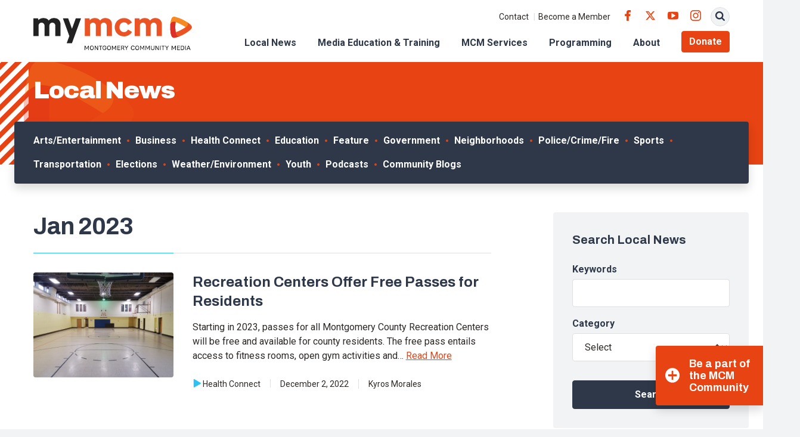

--- FILE ---
content_type: text/css
request_url: https://s38408.pcdn.co/wp-content/themes/mymcmedia/dist/css/style.css?ver=20230307-214111
body_size: 60149
content:
/*!
 * Theme Name:  Montgomery Community Media
 * Theme URI:   http://
 * Description: Website theme.
 * Author:      Wood Street, Inc.
 * Author URI:  http://woodst.com
 * Version:     1.0.0
 * Copyright:   2021, All Rights Reserved.
 */:root{--blue:#288fe9;--indigo:#6b6beb;--purple:#a667ee;--pink:#fce2e2;--red:#a32135;--orange:#ff9114;--yellow:#f9a11b;--green:#5ac100;--teal:#2ed5be;--cyan:#2bc3f3;--white:#fff;--gray:#90908f;--gray-dark:#464340;--primary:#e74313;--secondary:#2e3849;--success:#5ac100;--info:#2bc3f3;--warning:#f9a11b;--danger:#a32135;--light:#f2f3f4;--dark:#2d2926;--tertiary:#f49d32;--breakpoint-xs:0;--breakpoint-sm:576px;--breakpoint-md:768px;--breakpoint-lg:1024px;--breakpoint-xl:1280px;--breakpoint-xxl:1600px;--font-family-sans-serif:"Archivo",sans-serif;--font-family-monospace:SFMono-Regular,Menlo,Monaco,Consolas,"Liberation Mono","Courier New",monospace}*,:after,:before{box-sizing:border-box}html{font-family:sans-serif;line-height:1.15;-webkit-text-size-adjust:100%;-webkit-tap-highlight-color:rgba(0,0,0,0)}article,aside,figcaption,figure,footer,header,hgroup,main,nav,section{display:block}body{margin:0;font-family:Roboto,sans-serif;font-size:1rem;font-weight:400;line-height:1.5;color:#2d2926;text-align:left;background-color:#fff}[tabindex="-1"]:focus:not(:focus-visible){outline:0!important}hr{box-sizing:content-box;height:0;overflow:visible}h1,h2,h3,h4,h5,h6,p{margin-top:0;margin-bottom:1.5rem}abbr[data-original-title],abbr[title]{text-decoration:underline;text-decoration:underline dotted;cursor:help;border-bottom:0;text-decoration-skip-ink:none}address{font-style:normal;line-height:inherit}address,dl,ol,ul{margin-bottom:1rem}dl,ol,ul{margin-top:0}ol ol,ol ul,ul ol,ul ul{margin-bottom:0}dt{font-weight:700}dd{margin-bottom:.5rem;margin-left:0}blockquote{margin:0 0 1rem}b,strong{font-weight:bolder}small{font-size:80%}sub,sup{position:relative;font-size:75%;line-height:0;vertical-align:baseline}sub{bottom:-.25em}sup{top:-.5em}a{color:#e74313;text-decoration:underline;background-color:transparent}a:hover{color:#f49d32;text-decoration:none}a:not([href]):not([class]),a:not([href]):not([class]):hover{color:inherit;text-decoration:none}code,kbd,pre,samp{font-family:SFMono-Regular,Menlo,Monaco,Consolas,Liberation Mono,Courier New,monospace;font-size:1em}pre{margin-top:0;margin-bottom:1rem;overflow:auto;-ms-overflow-style:scrollbar}figure{margin:0 0 1rem}img{border-style:none}img,svg{vertical-align:middle}svg{overflow:hidden}table{border-collapse:collapse}caption{padding-top:1.375rem 1rem 1.375rem 1rem;padding-bottom:1.375rem 1rem 1.375rem 1rem;color:#777674;text-align:left;caption-side:bottom}th{text-align:inherit;text-align:-webkit-match-parent}label{display:inline-block;margin-bottom:.25rem}button{border-radius:0}button:focus:not(:focus-visible){outline:0}button,input,optgroup,select,textarea{margin:0;font-family:inherit;font-size:inherit;line-height:inherit}button,input{overflow:visible}button,select{text-transform:none}[role=button]{cursor:pointer}select{word-wrap:normal}[type=button],[type=reset],[type=submit],button{-webkit-appearance:button}[type=button]:not(:disabled),[type=reset]:not(:disabled),[type=submit]:not(:disabled),button:not(:disabled){cursor:pointer}[type=button]::-moz-focus-inner,[type=reset]::-moz-focus-inner,[type=submit]::-moz-focus-inner,button::-moz-focus-inner{padding:0;border-style:none}input[type=checkbox],input[type=radio]{box-sizing:border-box;padding:0}textarea{overflow:auto;resize:vertical}fieldset{min-width:0;padding:0;margin:0;border:0}legend{display:block;width:100%;max-width:100%;padding:0;margin-bottom:.5rem;font-size:1.5rem;line-height:inherit;color:inherit;white-space:normal}progress{vertical-align:baseline}[type=number]::-webkit-inner-spin-button,[type=number]::-webkit-outer-spin-button{height:auto}[type=search]{outline-offset:-2px;-webkit-appearance:none}[type=search]::-webkit-search-decoration{-webkit-appearance:none}::-webkit-file-upload-button{font:inherit;-webkit-appearance:button}output{display:inline-block}summary{display:list-item;cursor:pointer}template{display:none}[hidden]{display:none!important}.h1,.h2,.h3,.h4,.h5,.h6,h1,h2,h3,h4,h5,h6{margin-bottom:1.5rem;font-family:Archivo,sans-serif;font-weight:700;line-height:calc(1em + .5rem);color:#2e3849}.h1,h1{font-size:2.5rem}.h2,h2{font-size:2rem}.h3,h3{font-size:1.75rem}.h4,h4{font-size:1.5rem}.h5,h5{font-size:1.25rem}.h6,h6{font-size:1.125rem}.lead{font-size:1.5rem;font-weight:300}.display-1{font-size:6rem}.display-1,.display-2{font-weight:600;line-height:calc(1em + .5rem)}.display-2{font-size:5rem}.display-3{font-size:4rem}.display-3,.display-4{font-weight:600;line-height:calc(1em + .5rem)}.display-4{font-size:3.25rem}hr{margin-top:1rem;margin-bottom:1rem;border:0;border-top:.0625rem solid #dee0e1}.small,small{font-size:80%;font-weight:400}.mark,mark{padding:.2em;background-color:#fcf8e3}.footer-links-group,.list-inline,.list-unstyled,.sidetab-links-group,body .gform_wrapper ul.gform_fields{padding-left:0;list-style:none}.list-inline-item{display:inline-block}.list-inline-item:not(:last-child){margin-right:.5rem}.initialism{font-size:90%;text-transform:uppercase}.blockquote{margin-bottom:1rem;font-size:1.25rem}.blockquote-footer{display:block;font-size:80%;color:#777674}.blockquote-footer:before{content:"\2014\00A0"}.img-fluid,.img-thumbnail{max-width:100%;height:auto}.img-thumbnail{padding:.25rem;border-radius:.25rem}.figure{display:inline-block}.figure-img{margin-bottom:.5rem;line-height:1}.figure-caption,code{font-size:100%;color:#e74313}code{word-wrap:break-word}a>code{color:inherit}kbd{padding:.2rem .4rem;color:#fff;background-color:#e74313;border-radius:.25rem}kbd,kbd kbd{font-size:100%}kbd kbd{padding:0;font-weight:700}pre{display:block;font-size:100%;color:#2d2926}pre code{font-size:inherit;color:inherit;word-break:normal}.pre-scrollable{max-height:320px;overflow-y:scroll}#tribe-events-pg-template,.container,.container-fluid,.container-lg,.container-md,.container-sm,.container-xl,.container-xxl,.tribe-common .tribe-common-l-container{width:100%;padding-right:1rem;padding-left:1rem;margin-right:auto;margin-left:auto}@media (min-width:576px){#tribe-events-pg-template,.container,.container-sm,.tribe-common .tribe-common-l-container{max-width:544px}}@media (min-width:768px){#tribe-events-pg-template,.container,.container-md,.container-sm,.tribe-common .tribe-common-l-container{max-width:720px}}@media (min-width:1024px){#tribe-events-pg-template,.container,.container-lg,.container-md,.container-sm,.tribe-common .tribe-common-l-container{max-width:960px}}@media (min-width:1280px){#tribe-events-pg-template,.container,.container-lg,.container-md,.container-sm,.container-xl,.tribe-common .tribe-common-l-container{max-width:1200px}}@media (min-width:1600px){#tribe-events-pg-template,.container,.container-lg,.container-md,.container-sm,.container-xl,.container-xxl,.tribe-common .tribe-common-l-container{max-width:1440px}}.row{display:flex;flex-wrap:wrap;margin-right:-1rem;margin-left:-1rem}.no-gutters{margin-right:0;margin-left:0}.no-gutters>.col,.no-gutters>[class*=col-]{padding-right:0;padding-left:0}.col,.col-1,.col-2,.col-3,.col-4,.col-5,.col-6,.col-7,.col-8,.col-9,.col-10,.col-11,.col-12,.col-auto,.col-lg,.col-lg-1,.col-lg-2,.col-lg-3,.col-lg-4,.col-lg-5,.col-lg-6,.col-lg-7,.col-lg-8,.col-lg-9,.col-lg-10,.col-lg-11,.col-lg-12,.col-lg-auto,.col-md,.col-md-1,.col-md-2,.col-md-3,.col-md-4,.col-md-5,.col-md-6,.col-md-7,.col-md-8,.col-md-9,.col-md-10,.col-md-11,.col-md-12,.col-md-auto,.col-sm,.col-sm-1,.col-sm-2,.col-sm-3,.col-sm-4,.col-sm-5,.col-sm-6,.col-sm-7,.col-sm-8,.col-sm-9,.col-sm-10,.col-sm-11,.col-sm-12,.col-sm-auto,.col-xl,.col-xl-1,.col-xl-2,.col-xl-3,.col-xl-4,.col-xl-5,.col-xl-6,.col-xl-7,.col-xl-8,.col-xl-9,.col-xl-10,.col-xl-11,.col-xl-12,.col-xl-auto,.col-xxl,.col-xxl-1,.col-xxl-2,.col-xxl-3,.col-xxl-4,.col-xxl-5,.col-xxl-6,.col-xxl-7,.col-xxl-8,.col-xxl-9,.col-xxl-10,.col-xxl-11,.col-xxl-12,.col-xxl-auto{position:relative;width:100%;padding-right:1rem;padding-left:1rem}.col{flex-basis:0;flex-grow:1;max-width:100%}.row-cols-1>*{flex:0 0 100%;max-width:100%}.row-cols-2>*{flex:0 0 50%;max-width:50%}.row-cols-3>*{flex:0 0 33.33333%;max-width:33.33333%}.row-cols-4>*{flex:0 0 25%;max-width:25%}.row-cols-5>*{flex:0 0 20%;max-width:20%}.row-cols-6>*{flex:0 0 16.66667%;max-width:16.66667%}.col-auto{flex:0 0 auto;width:auto;max-width:100%}.col-1{flex:0 0 8.33333%;max-width:8.33333%}.col-2{flex:0 0 16.66667%;max-width:16.66667%}.col-3{flex:0 0 25%;max-width:25%}.col-4{flex:0 0 33.33333%;max-width:33.33333%}.col-5{flex:0 0 41.66667%;max-width:41.66667%}.col-6{flex:0 0 50%;max-width:50%}.col-7{flex:0 0 58.33333%;max-width:58.33333%}.col-8{flex:0 0 66.66667%;max-width:66.66667%}.col-9{flex:0 0 75%;max-width:75%}.col-10{flex:0 0 83.33333%;max-width:83.33333%}.col-11{flex:0 0 91.66667%;max-width:91.66667%}.col-12{flex:0 0 100%;max-width:100%}.order-first{order:-1}.order-last{order:13}.order-0{order:0}.order-1{order:1}.order-2{order:2}.order-3{order:3}.order-4{order:4}.order-5{order:5}.order-6{order:6}.order-7{order:7}.order-8{order:8}.order-9{order:9}.order-10{order:10}.order-11{order:11}.order-12{order:12}.offset-1{margin-left:8.33333%}.offset-2{margin-left:16.66667%}.offset-3{margin-left:25%}.offset-4{margin-left:33.33333%}.offset-5{margin-left:41.66667%}.offset-6{margin-left:50%}.offset-7{margin-left:58.33333%}.offset-8{margin-left:66.66667%}.offset-9{margin-left:75%}.offset-10{margin-left:83.33333%}.offset-11{margin-left:91.66667%}@media (min-width:576px){.col-sm{flex-basis:0;flex-grow:1;max-width:100%}.row-cols-sm-1>*{flex:0 0 100%;max-width:100%}.row-cols-sm-2>*{flex:0 0 50%;max-width:50%}.row-cols-sm-3>*{flex:0 0 33.33333%;max-width:33.33333%}.row-cols-sm-4>*{flex:0 0 25%;max-width:25%}.row-cols-sm-5>*{flex:0 0 20%;max-width:20%}.row-cols-sm-6>*{flex:0 0 16.66667%;max-width:16.66667%}.col-sm-auto{flex:0 0 auto;width:auto;max-width:100%}.col-sm-1{flex:0 0 8.33333%;max-width:8.33333%}.col-sm-2{flex:0 0 16.66667%;max-width:16.66667%}.col-sm-3{flex:0 0 25%;max-width:25%}.col-sm-4{flex:0 0 33.33333%;max-width:33.33333%}.col-sm-5{flex:0 0 41.66667%;max-width:41.66667%}.col-sm-6{flex:0 0 50%;max-width:50%}.col-sm-7{flex:0 0 58.33333%;max-width:58.33333%}.col-sm-8{flex:0 0 66.66667%;max-width:66.66667%}.col-sm-9{flex:0 0 75%;max-width:75%}.col-sm-10{flex:0 0 83.33333%;max-width:83.33333%}.col-sm-11{flex:0 0 91.66667%;max-width:91.66667%}.col-sm-12{flex:0 0 100%;max-width:100%}.order-sm-first{order:-1}.order-sm-last{order:13}.order-sm-0{order:0}.order-sm-1{order:1}.order-sm-2{order:2}.order-sm-3{order:3}.order-sm-4{order:4}.order-sm-5{order:5}.order-sm-6{order:6}.order-sm-7{order:7}.order-sm-8{order:8}.order-sm-9{order:9}.order-sm-10{order:10}.order-sm-11{order:11}.order-sm-12{order:12}.offset-sm-0{margin-left:0}.offset-sm-1{margin-left:8.33333%}.offset-sm-2{margin-left:16.66667%}.offset-sm-3{margin-left:25%}.offset-sm-4{margin-left:33.33333%}.offset-sm-5{margin-left:41.66667%}.offset-sm-6{margin-left:50%}.offset-sm-7{margin-left:58.33333%}.offset-sm-8{margin-left:66.66667%}.offset-sm-9{margin-left:75%}.offset-sm-10{margin-left:83.33333%}.offset-sm-11{margin-left:91.66667%}}@media (min-width:768px){.col-md{flex-basis:0;flex-grow:1;max-width:100%}.row-cols-md-1>*{flex:0 0 100%;max-width:100%}.row-cols-md-2>*{flex:0 0 50%;max-width:50%}.row-cols-md-3>*{flex:0 0 33.33333%;max-width:33.33333%}.row-cols-md-4>*{flex:0 0 25%;max-width:25%}.row-cols-md-5>*{flex:0 0 20%;max-width:20%}.row-cols-md-6>*{flex:0 0 16.66667%;max-width:16.66667%}.col-md-auto{flex:0 0 auto;width:auto;max-width:100%}.col-md-1{flex:0 0 8.33333%;max-width:8.33333%}.col-md-2{flex:0 0 16.66667%;max-width:16.66667%}.col-md-3{flex:0 0 25%;max-width:25%}.col-md-4{flex:0 0 33.33333%;max-width:33.33333%}.col-md-5{flex:0 0 41.66667%;max-width:41.66667%}.col-md-6{flex:0 0 50%;max-width:50%}.col-md-7{flex:0 0 58.33333%;max-width:58.33333%}.col-md-8{flex:0 0 66.66667%;max-width:66.66667%}.col-md-9{flex:0 0 75%;max-width:75%}.col-md-10{flex:0 0 83.33333%;max-width:83.33333%}.col-md-11{flex:0 0 91.66667%;max-width:91.66667%}.col-md-12{flex:0 0 100%;max-width:100%}.order-md-first{order:-1}.order-md-last{order:13}.order-md-0{order:0}.order-md-1{order:1}.order-md-2{order:2}.order-md-3{order:3}.order-md-4{order:4}.order-md-5{order:5}.order-md-6{order:6}.order-md-7{order:7}.order-md-8{order:8}.order-md-9{order:9}.order-md-10{order:10}.order-md-11{order:11}.order-md-12{order:12}.offset-md-0{margin-left:0}.offset-md-1{margin-left:8.33333%}.offset-md-2{margin-left:16.66667%}.offset-md-3{margin-left:25%}.offset-md-4{margin-left:33.33333%}.offset-md-5{margin-left:41.66667%}.offset-md-6{margin-left:50%}.offset-md-7{margin-left:58.33333%}.offset-md-8{margin-left:66.66667%}.offset-md-9{margin-left:75%}.offset-md-10{margin-left:83.33333%}.offset-md-11{margin-left:91.66667%}}@media (min-width:1024px){.col-lg{flex-basis:0;flex-grow:1;max-width:100%}.row-cols-lg-1>*{flex:0 0 100%;max-width:100%}.row-cols-lg-2>*{flex:0 0 50%;max-width:50%}.row-cols-lg-3>*{flex:0 0 33.33333%;max-width:33.33333%}.row-cols-lg-4>*{flex:0 0 25%;max-width:25%}.row-cols-lg-5>*{flex:0 0 20%;max-width:20%}.row-cols-lg-6>*{flex:0 0 16.66667%;max-width:16.66667%}.col-lg-auto{flex:0 0 auto;width:auto;max-width:100%}.col-lg-1{flex:0 0 8.33333%;max-width:8.33333%}.col-lg-2{flex:0 0 16.66667%;max-width:16.66667%}.col-lg-3{flex:0 0 25%;max-width:25%}.col-lg-4{flex:0 0 33.33333%;max-width:33.33333%}.col-lg-5{flex:0 0 41.66667%;max-width:41.66667%}.col-lg-6{flex:0 0 50%;max-width:50%}.col-lg-7{flex:0 0 58.33333%;max-width:58.33333%}.col-lg-8{flex:0 0 66.66667%;max-width:66.66667%}.col-lg-9{flex:0 0 75%;max-width:75%}.col-lg-10{flex:0 0 83.33333%;max-width:83.33333%}.col-lg-11{flex:0 0 91.66667%;max-width:91.66667%}.col-lg-12{flex:0 0 100%;max-width:100%}.order-lg-first{order:-1}.order-lg-last{order:13}.order-lg-0{order:0}.order-lg-1{order:1}.order-lg-2{order:2}.order-lg-3{order:3}.order-lg-4{order:4}.order-lg-5{order:5}.order-lg-6{order:6}.order-lg-7{order:7}.order-lg-8{order:8}.order-lg-9{order:9}.order-lg-10{order:10}.order-lg-11{order:11}.order-lg-12{order:12}.offset-lg-0{margin-left:0}.offset-lg-1{margin-left:8.33333%}.offset-lg-2{margin-left:16.66667%}.offset-lg-3{margin-left:25%}.offset-lg-4{margin-left:33.33333%}.offset-lg-5{margin-left:41.66667%}.offset-lg-6{margin-left:50%}.offset-lg-7{margin-left:58.33333%}.offset-lg-8{margin-left:66.66667%}.offset-lg-9{margin-left:75%}.offset-lg-10{margin-left:83.33333%}.offset-lg-11{margin-left:91.66667%}}@media (min-width:1280px){.col-xl{flex-basis:0;flex-grow:1;max-width:100%}.row-cols-xl-1>*{flex:0 0 100%;max-width:100%}.row-cols-xl-2>*{flex:0 0 50%;max-width:50%}.row-cols-xl-3>*{flex:0 0 33.33333%;max-width:33.33333%}.row-cols-xl-4>*{flex:0 0 25%;max-width:25%}.row-cols-xl-5>*{flex:0 0 20%;max-width:20%}.row-cols-xl-6>*{flex:0 0 16.66667%;max-width:16.66667%}.col-xl-auto{flex:0 0 auto;width:auto;max-width:100%}.col-xl-1{flex:0 0 8.33333%;max-width:8.33333%}.col-xl-2{flex:0 0 16.66667%;max-width:16.66667%}.col-xl-3{flex:0 0 25%;max-width:25%}.col-xl-4{flex:0 0 33.33333%;max-width:33.33333%}.col-xl-5{flex:0 0 41.66667%;max-width:41.66667%}.col-xl-6{flex:0 0 50%;max-width:50%}.col-xl-7{flex:0 0 58.33333%;max-width:58.33333%}.col-xl-8{flex:0 0 66.66667%;max-width:66.66667%}.col-xl-9{flex:0 0 75%;max-width:75%}.col-xl-10{flex:0 0 83.33333%;max-width:83.33333%}.col-xl-11{flex:0 0 91.66667%;max-width:91.66667%}.col-xl-12{flex:0 0 100%;max-width:100%}.order-xl-first{order:-1}.order-xl-last{order:13}.order-xl-0{order:0}.order-xl-1{order:1}.order-xl-2{order:2}.order-xl-3{order:3}.order-xl-4{order:4}.order-xl-5{order:5}.order-xl-6{order:6}.order-xl-7{order:7}.order-xl-8{order:8}.order-xl-9{order:9}.order-xl-10{order:10}.order-xl-11{order:11}.order-xl-12{order:12}.offset-xl-0{margin-left:0}.offset-xl-1{margin-left:8.33333%}.offset-xl-2{margin-left:16.66667%}.offset-xl-3{margin-left:25%}.offset-xl-4{margin-left:33.33333%}.offset-xl-5{margin-left:41.66667%}.offset-xl-6{margin-left:50%}.offset-xl-7{margin-left:58.33333%}.offset-xl-8{margin-left:66.66667%}.offset-xl-9{margin-left:75%}.offset-xl-10{margin-left:83.33333%}.offset-xl-11{margin-left:91.66667%}}@media (min-width:1600px){.col-xxl{flex-basis:0;flex-grow:1;max-width:100%}.row-cols-xxl-1>*{flex:0 0 100%;max-width:100%}.row-cols-xxl-2>*{flex:0 0 50%;max-width:50%}.row-cols-xxl-3>*{flex:0 0 33.33333%;max-width:33.33333%}.row-cols-xxl-4>*{flex:0 0 25%;max-width:25%}.row-cols-xxl-5>*{flex:0 0 20%;max-width:20%}.row-cols-xxl-6>*{flex:0 0 16.66667%;max-width:16.66667%}.col-xxl-auto{flex:0 0 auto;width:auto;max-width:100%}.col-xxl-1{flex:0 0 8.33333%;max-width:8.33333%}.col-xxl-2{flex:0 0 16.66667%;max-width:16.66667%}.col-xxl-3{flex:0 0 25%;max-width:25%}.col-xxl-4{flex:0 0 33.33333%;max-width:33.33333%}.col-xxl-5{flex:0 0 41.66667%;max-width:41.66667%}.col-xxl-6{flex:0 0 50%;max-width:50%}.col-xxl-7{flex:0 0 58.33333%;max-width:58.33333%}.col-xxl-8{flex:0 0 66.66667%;max-width:66.66667%}.col-xxl-9{flex:0 0 75%;max-width:75%}.col-xxl-10{flex:0 0 83.33333%;max-width:83.33333%}.col-xxl-11{flex:0 0 91.66667%;max-width:91.66667%}.col-xxl-12{flex:0 0 100%;max-width:100%}.order-xxl-first{order:-1}.order-xxl-last{order:13}.order-xxl-0{order:0}.order-xxl-1{order:1}.order-xxl-2{order:2}.order-xxl-3{order:3}.order-xxl-4{order:4}.order-xxl-5{order:5}.order-xxl-6{order:6}.order-xxl-7{order:7}.order-xxl-8{order:8}.order-xxl-9{order:9}.order-xxl-10{order:10}.order-xxl-11{order:11}.order-xxl-12{order:12}.offset-xxl-0{margin-left:0}.offset-xxl-1{margin-left:8.33333%}.offset-xxl-2{margin-left:16.66667%}.offset-xxl-3{margin-left:25%}.offset-xxl-4{margin-left:33.33333%}.offset-xxl-5{margin-left:41.66667%}.offset-xxl-6{margin-left:50%}.offset-xxl-7{margin-left:58.33333%}.offset-xxl-8{margin-left:66.66667%}.offset-xxl-9{margin-left:75%}.offset-xxl-10{margin-left:83.33333%}.offset-xxl-11{margin-left:91.66667%}}.table{width:100%;margin-bottom:1rem;color:#2d2926}.table td,.table th{padding:1.375rem 1rem;vertical-align:top;border-top:.0625rem solid #dee0e1}.table thead th{vertical-align:bottom;border-bottom:.125rem solid #dee0e1}.table tbody+tbody{border-top:.125rem solid #dee0e1}.table-sm td,.table-sm th{padding:.5rem}.table-bordered,.table-bordered td,.table-bordered th{border:.0625rem solid #dee0e1}.table-bordered thead td,.table-bordered thead th{border-bottom-width:.125rem}.table-borderless tbody+tbody,.table-borderless td,.table-borderless th,.table-borderless thead th{border:0}.table-striped tbody tr:nth-of-type(odd){background-color:#f2f3f4}.table-hover tbody tr:hover{color:#2d2926;background-color:#f2f3f4}.table-primary,.table-primary>td,.table-primary>th{background-color:#e74313}.table-primary tbody+tbody,.table-primary td,.table-primary th,.table-primary thead th{border-color:#e74313}.table-hover .table-primary:hover,.table-hover .table-primary:hover>td,.table-hover .table-primary:hover>th{background-color:#cf3c11}.table-secondary,.table-secondary>td,.table-secondary>th{background-color:#2e3849}.table-secondary tbody+tbody,.table-secondary td,.table-secondary th,.table-secondary thead th{border-color:#2e3849}.table-hover .table-secondary:hover,.table-hover .table-secondary:hover>td,.table-hover .table-secondary:hover>th{background-color:#242c39}.table-success,.table-success>td,.table-success>th{background-color:#5ac100}.table-success tbody+tbody,.table-success td,.table-success th,.table-success thead th{border-color:#5ac100}.table-hover .table-success:hover,.table-hover .table-success:hover>td,.table-hover .table-success:hover>th{background-color:#4ea800}.table-info,.table-info>td,.table-info>th{background-color:#2bc3f3}.table-info tbody+tbody,.table-info td,.table-info th,.table-info thead th{border-color:#2bc3f3}.table-hover .table-info:hover,.table-hover .table-info:hover>td,.table-hover .table-info:hover>th{background-color:#13bcf2}.table-warning,.table-warning>td,.table-warning>th{background-color:#f9a11b}.table-warning tbody+tbody,.table-warning td,.table-warning th,.table-warning thead th{border-color:#f9a11b}.table-hover .table-warning:hover,.table-hover .table-warning:hover>td,.table-hover .table-warning:hover>th{background-color:#f49606}.table-danger,.table-danger>td,.table-danger>th{background-color:#a32135}.table-danger tbody+tbody,.table-danger td,.table-danger th,.table-danger thead th{border-color:#a32135}.table-hover .table-danger:hover,.table-hover .table-danger:hover>td,.table-hover .table-danger:hover>th{background-color:#8e1d2e}.table-light,.table-light>td,.table-light>th{background-color:#f2f3f4}.table-light tbody+tbody,.table-light td,.table-light th,.table-light thead th{border-color:#f2f3f4}.table-hover .table-light:hover,.table-hover .table-light:hover>td,.table-hover .table-light:hover>th{background-color:#e4e6e8}.table-dark,.table-dark>td,.table-dark>th{background-color:#2d2926}.table-dark tbody+tbody,.table-dark td,.table-dark th,.table-dark thead th{border-color:#2d2926}.table-hover .table-dark:hover,.table-hover .table-dark:hover>td,.table-hover .table-dark:hover>th{background-color:#1f1c1a}.table-tertiary,.table-tertiary>td,.table-tertiary>th{background-color:#f49d32}.table-tertiary tbody+tbody,.table-tertiary td,.table-tertiary th,.table-tertiary thead th{border-color:#f49d32}.table-hover .table-tertiary:hover,.table-hover .table-tertiary:hover>td,.table-hover .table-tertiary:hover>th{background-color:#f3911a}.table-active,.table-active>td,.table-active>th{background-color:#f2f3f4}.table-hover .table-active:hover,.table-hover .table-active:hover>td,.table-hover .table-active:hover>th{background-color:#e4e6e8}.table .thead-dark th{color:#fff;background-color:#2d2926;border-color:#423c38}.table .thead-light th{color:#fff;background-color:#e74313;border-color:#dee0e1}.table-dark{color:#fff;background-color:#2d2926}.table-dark td,.table-dark th,.table-dark thead th{border-color:#423c38}.table-dark.table-bordered{border:0}.table-dark.table-striped tbody tr:nth-of-type(odd){background-color:#f2f3f4}.table-dark.table-hover tbody tr:hover{color:#fff;background-color:hsla(0,0%,100%,.075)}@media (max-width:575.98px){.table-responsive-sm{display:block;width:100%;overflow-x:auto;-webkit-overflow-scrolling:touch}.table-responsive-sm>.table-bordered{border:0}}@media (max-width:767.98px){.table-responsive-md{display:block;width:100%;overflow-x:auto;-webkit-overflow-scrolling:touch}.table-responsive-md>.table-bordered{border:0}}@media (max-width:1023.98px){.table-responsive-lg{display:block;width:100%;overflow-x:auto;-webkit-overflow-scrolling:touch}.table-responsive-lg>.table-bordered{border:0}}@media (max-width:1279.98px){.table-responsive-xl{display:block;width:100%;overflow-x:auto;-webkit-overflow-scrolling:touch}.table-responsive-xl>.table-bordered{border:0}}@media (max-width:1599.98px){.table-responsive-xxl{display:block;width:100%;overflow-x:auto;-webkit-overflow-scrolling:touch}.table-responsive-xxl>.table-bordered{border:0}}.table-responsive{display:block;width:100%;overflow-x:auto;-webkit-overflow-scrolling:touch}.table-responsive>.table-bordered{border:0}.archives-dropdown,.form-control,body .gform_wrapper .gform_body input:not([type=radio]):not([type=checkbox]):not([type=submit]):not([type=button]):not([type=image]):not([type=file]),body .gform_wrapper .gform_body input[type=date],body .gform_wrapper .gform_body input[type=datetime-local],body .gform_wrapper .gform_body input[type=datetime],body .gform_wrapper .gform_body input[type=email],body .gform_wrapper .gform_body input[type=month],body .gform_wrapper .gform_body input[type=number],body .gform_wrapper .gform_body input[type=password],body .gform_wrapper .gform_body input[type=search],body .gform_wrapper .gform_body input[type=tel],body .gform_wrapper .gform_body input[type=text],body .gform_wrapper .gform_body input[type=time],body .gform_wrapper .gform_body input[type=url],body .gform_wrapper .gform_body input[type=week],body .gform_wrapper .gform_body select,body .gform_wrapper .gform_body textarea{display:block;width:100%;height:calc(1.5em + 1.44444rem);padding:.65972rem 1rem;font-family:Roboto,sans-serif;font-size:1rem;font-weight:400;line-height:1.5;color:#2d2926;background-color:#f2f3f4;background-clip:padding-box;border:.0625rem solid #dee0e1;border-radius:.25rem;transition:border-color .15s ease-in-out,box-shadow .15s ease-in-out}@media (prefers-reduced-motion:reduce){.archives-dropdown,.form-control,body .gform_wrapper .gform_body input:not([type=radio]):not([type=checkbox]):not([type=submit]):not([type=button]):not([type=image]):not([type=file]),body .gform_wrapper .gform_body input[type=date],body .gform_wrapper .gform_body input[type=datetime-local],body .gform_wrapper .gform_body input[type=datetime],body .gform_wrapper .gform_body input[type=email],body .gform_wrapper .gform_body input[type=month],body .gform_wrapper .gform_body input[type=number],body .gform_wrapper .gform_body input[type=password],body .gform_wrapper .gform_body input[type=search],body .gform_wrapper .gform_body input[type=tel],body .gform_wrapper .gform_body input[type=text],body .gform_wrapper .gform_body input[type=time],body .gform_wrapper .gform_body input[type=url],body .gform_wrapper .gform_body input[type=week],body .gform_wrapper .gform_body select,body .gform_wrapper .gform_body textarea{transition:none}}.archives-dropdown::-ms-expand,.form-control::-ms-expand,body .gform_wrapper .gform_body input:not([type=file]):not([type=image]):not([type=button]):not([type=submit]):not([type=checkbox]):not([type=radio])::-ms-expand,body .gform_wrapper .gform_body input[type=date]::-ms-expand,body .gform_wrapper .gform_body input[type=datetime-local]::-ms-expand,body .gform_wrapper .gform_body input[type=datetime]::-ms-expand,body .gform_wrapper .gform_body input[type=email]::-ms-expand,body .gform_wrapper .gform_body input[type=month]::-ms-expand,body .gform_wrapper .gform_body input[type=number]::-ms-expand,body .gform_wrapper .gform_body input[type=password]::-ms-expand,body .gform_wrapper .gform_body input[type=search]::-ms-expand,body .gform_wrapper .gform_body input[type=tel]::-ms-expand,body .gform_wrapper .gform_body input[type=text]::-ms-expand,body .gform_wrapper .gform_body input[type=time]::-ms-expand,body .gform_wrapper .gform_body input[type=url]::-ms-expand,body .gform_wrapper .gform_body input[type=week]::-ms-expand,body .gform_wrapper .gform_body select::-ms-expand,body .gform_wrapper .gform_body textarea::-ms-expand{background-color:transparent;border:0}.archives-dropdown:-moz-focusring,.form-control:-moz-focusring,body .gform_wrapper .gform_body input:-moz-focusring:not([type=radio]):not([type=checkbox]):not([type=submit]):not([type=button]):not([type=image]):not([type=file]),body .gform_wrapper .gform_body input:-moz-focusring[type=date],body .gform_wrapper .gform_body input:-moz-focusring[type=datetime-local],body .gform_wrapper .gform_body input:-moz-focusring[type=datetime],body .gform_wrapper .gform_body input:-moz-focusring[type=email],body .gform_wrapper .gform_body input:-moz-focusring[type=month],body .gform_wrapper .gform_body input:-moz-focusring[type=number],body .gform_wrapper .gform_body input:-moz-focusring[type=password],body .gform_wrapper .gform_body input:-moz-focusring[type=search],body .gform_wrapper .gform_body input:-moz-focusring[type=tel],body .gform_wrapper .gform_body input:-moz-focusring[type=text],body .gform_wrapper .gform_body input:-moz-focusring[type=time],body .gform_wrapper .gform_body input:-moz-focusring[type=url],body .gform_wrapper .gform_body input:-moz-focusring[type=week],body .gform_wrapper .gform_body select:-moz-focusring,body .gform_wrapper .gform_body textarea:-moz-focusring{color:transparent;text-shadow:0 0 0 #2d2926}.archives-dropdown:focus,.form-control:focus,body .gform_wrapper .gform_body input:focus:not([type=radio]):not([type=checkbox]):not([type=submit]):not([type=button]):not([type=image]):not([type=file]),body .gform_wrapper .gform_body input:focus[type=date],body .gform_wrapper .gform_body input:focus[type=datetime-local],body .gform_wrapper .gform_body input:focus[type=datetime],body .gform_wrapper .gform_body input:focus[type=email],body .gform_wrapper .gform_body input:focus[type=month],body .gform_wrapper .gform_body input:focus[type=number],body .gform_wrapper .gform_body input:focus[type=password],body .gform_wrapper .gform_body input:focus[type=search],body .gform_wrapper .gform_body input:focus[type=tel],body .gform_wrapper .gform_body input:focus[type=text],body .gform_wrapper .gform_body input:focus[type=time],body .gform_wrapper .gform_body input:focus[type=url],body .gform_wrapper .gform_body input:focus[type=week],body .gform_wrapper .gform_body select:focus,body .gform_wrapper .gform_body textarea:focus{color:#2d2926;background-color:#f2f3f4;border-color:#f59e85;outline:0;box-shadow:0 0 0 0 #e74313}.archives-dropdown::placeholder,.form-control::placeholder,body .gform_wrapper .gform_body input:not([type=file]):not([type=image]):not([type=button]):not([type=submit]):not([type=checkbox]):not([type=radio])::placeholder,body .gform_wrapper .gform_body input[type=date]::placeholder,body .gform_wrapper .gform_body input[type=datetime-local]::placeholder,body .gform_wrapper .gform_body input[type=datetime]::placeholder,body .gform_wrapper .gform_body input[type=email]::placeholder,body .gform_wrapper .gform_body input[type=month]::placeholder,body .gform_wrapper .gform_body input[type=number]::placeholder,body .gform_wrapper .gform_body input[type=password]::placeholder,body .gform_wrapper .gform_body input[type=search]::placeholder,body .gform_wrapper .gform_body input[type=tel]::placeholder,body .gform_wrapper .gform_body input[type=text]::placeholder,body .gform_wrapper .gform_body input[type=time]::placeholder,body .gform_wrapper .gform_body input[type=url]::placeholder,body .gform_wrapper .gform_body input[type=week]::placeholder,body .gform_wrapper .gform_body select::placeholder,body .gform_wrapper .gform_body textarea::placeholder{color:#777674;opacity:1}.archives-dropdown:disabled,.archives-dropdown[readonly],.form-control:disabled,.form-control[readonly],body .gform_wrapper .gform_body input:disabled:not([type=radio]):not([type=checkbox]):not([type=submit]):not([type=button]):not([type=image]):not([type=file]),body .gform_wrapper .gform_body input:disabled[type=date],body .gform_wrapper .gform_body input:disabled[type=datetime-local],body .gform_wrapper .gform_body input:disabled[type=datetime],body .gform_wrapper .gform_body input:disabled[type=email],body .gform_wrapper .gform_body input:disabled[type=month],body .gform_wrapper .gform_body input:disabled[type=number],body .gform_wrapper .gform_body input:disabled[type=password],body .gform_wrapper .gform_body input:disabled[type=search],body .gform_wrapper .gform_body input:disabled[type=tel],body .gform_wrapper .gform_body input:disabled[type=text],body .gform_wrapper .gform_body input:disabled[type=time],body .gform_wrapper .gform_body input:disabled[type=url],body .gform_wrapper .gform_body input:disabled[type=week],body .gform_wrapper .gform_body input[readonly]:not([type=radio]):not([type=checkbox]):not([type=submit]):not([type=button]):not([type=image]):not([type=file]),body .gform_wrapper .gform_body input[readonly][type=date],body .gform_wrapper .gform_body input[readonly][type=datetime-local],body .gform_wrapper .gform_body input[readonly][type=datetime],body .gform_wrapper .gform_body input[readonly][type=email],body .gform_wrapper .gform_body input[readonly][type=month],body .gform_wrapper .gform_body input[readonly][type=number],body .gform_wrapper .gform_body input[readonly][type=password],body .gform_wrapper .gform_body input[readonly][type=search],body .gform_wrapper .gform_body input[readonly][type=tel],body .gform_wrapper .gform_body input[readonly][type=text],body .gform_wrapper .gform_body input[readonly][type=time],body .gform_wrapper .gform_body input[readonly][type=url],body .gform_wrapper .gform_body input[readonly][type=week],body .gform_wrapper .gform_body select:disabled,body .gform_wrapper .gform_body select[readonly],body .gform_wrapper .gform_body textarea:disabled,body .gform_wrapper .gform_body textarea[readonly]{background-color:#f2f3f4;opacity:1}body .gform_wrapper .gform_body input[type=date],body .gform_wrapper .gform_body input[type=date]:not([type=radio]):not([type=checkbox]):not([type=submit]):not([type=button]):not([type=image]):not([type=file]),body .gform_wrapper .gform_body input[type=datetime-local],body .gform_wrapper .gform_body input[type=datetime-local]:not([type=radio]):not([type=checkbox]):not([type=submit]):not([type=button]):not([type=image]):not([type=file]),body .gform_wrapper .gform_body input[type=month],body .gform_wrapper .gform_body input[type=month]:not([type=radio]):not([type=checkbox]):not([type=submit]):not([type=button]):not([type=image]):not([type=file]),body .gform_wrapper .gform_body input[type=time],body .gform_wrapper .gform_body input[type=time]:not([type=radio]):not([type=checkbox]):not([type=submit]):not([type=button]):not([type=image]):not([type=file]),input.archives-dropdown[type=date],input.archives-dropdown[type=datetime-local],input.archives-dropdown[type=month],input.archives-dropdown[type=time],input[type=date].form-control,input[type=datetime-local].form-control,input[type=month].form-control,input[type=time].form-control{appearance:none}body .gform_wrapper .gform_body select:focus::-ms-value,select.archives-dropdown:focus::-ms-value,select.form-control:focus::-ms-value{color:#2d2926;background-color:#f2f3f4}.form-control-file,.form-control-range{display:block;width:100%}.col-form-label{padding-top:.72222rem;padding-bottom:.72222rem;margin-bottom:0;font-size:inherit;line-height:1.5}.col-form-label-lg{padding-top:.8rem;padding-bottom:.8rem;font-size:1rem;line-height:1.55556}.col-form-label-sm{padding-top:.5rem;padding-bottom:.5rem;font-size:1rem;line-height:1.5}.form-control-plaintext{display:block;width:100%;padding:.65972rem 0;margin-bottom:0;font-size:1rem;line-height:1.5;color:#2d2926;background-color:transparent;border:solid transparent;border-width:.0625rem 0}.form-control-plaintext.form-control-lg,.form-control-plaintext.form-control-sm{padding-right:0;padding-left:0}.form-control-sm{height:calc(1.5em + 1rem);padding:.4375rem 1rem;line-height:1.5}.form-control-lg,.form-control-sm{font-size:1rem;border-radius:.25rem}.form-control-lg{height:calc(1.55556em + 1.6rem);padding:.7375rem 1rem;line-height:1.55556}body .gform_wrapper .gform_body select[multiple],body .gform_wrapper .gform_body select[size],body .gform_wrapper .gform_body textarea,select.archives-dropdown[multiple],select.archives-dropdown[size],select.form-control[multiple],select.form-control[size],textarea.archives-dropdown,textarea.form-control{height:auto}.form-group{margin-bottom:1rem}.form-text{display:block;margin-top:.25rem}.form-row{display:flex;flex-wrap:wrap;margin-right:-5px;margin-left:-5px}.form-row>.col,.form-row>[class*=col-]{padding-right:5px;padding-left:5px}.form-check{position:relative;display:block;padding-left:1.25rem}.form-check-input{position:absolute;margin-top:.3rem;margin-left:-1.25rem}.form-check-input:disabled~.form-check-label,.form-check-input[disabled]~.form-check-label{color:#777674}.form-check-label{margin-bottom:0}.form-check-inline{display:inline-flex;align-items:center;padding-left:0;margin-right:.75rem}.form-check-inline .form-check-input{position:static;margin-top:0;margin-right:.3125rem;margin-left:0}.valid-feedback{display:none;width:100%;margin-top:.25rem;font-size:80%;color:#5ac100}.valid-tooltip{position:absolute;top:100%;left:0;z-index:5;display:none;max-width:100%;padding:.25rem .5rem;margin-top:.1rem;font-size:1rem;line-height:1.5;color:#fff;background-color:#5ac100;border-radius:.25rem}.form-row>.col>.valid-tooltip,.form-row>[class*=col-]>.valid-tooltip{left:5px}.is-valid~.valid-feedback,.is-valid~.valid-tooltip,.was-validated :valid~.valid-feedback,.was-validated :valid~.valid-tooltip{display:block}.form-control.is-valid,.is-valid.archives-dropdown,.was-validated .archives-dropdown:valid,.was-validated .form-control:valid,.was-validated body .gform_wrapper .gform_body input:valid:not([type=radio]):not([type=checkbox]):not([type=submit]):not([type=button]):not([type=image]):not([type=file]),.was-validated body .gform_wrapper .gform_body input:valid[type=date],.was-validated body .gform_wrapper .gform_body input:valid[type=datetime-local],.was-validated body .gform_wrapper .gform_body input:valid[type=datetime],.was-validated body .gform_wrapper .gform_body input:valid[type=email],.was-validated body .gform_wrapper .gform_body input:valid[type=month],.was-validated body .gform_wrapper .gform_body input:valid[type=number],.was-validated body .gform_wrapper .gform_body input:valid[type=password],.was-validated body .gform_wrapper .gform_body input:valid[type=search],.was-validated body .gform_wrapper .gform_body input:valid[type=tel],.was-validated body .gform_wrapper .gform_body input:valid[type=text],.was-validated body .gform_wrapper .gform_body input:valid[type=time],.was-validated body .gform_wrapper .gform_body input:valid[type=url],.was-validated body .gform_wrapper .gform_body input:valid[type=week],.was-validated body .gform_wrapper .gform_body select:valid,.was-validated body .gform_wrapper .gform_body textarea:valid,body .gform_wrapper .gform_body .was-validated input:valid:not([type=radio]):not([type=checkbox]):not([type=submit]):not([type=button]):not([type=image]):not([type=file]),body .gform_wrapper .gform_body .was-validated input:valid[type=date],body .gform_wrapper .gform_body .was-validated input:valid[type=datetime-local],body .gform_wrapper .gform_body .was-validated input:valid[type=datetime],body .gform_wrapper .gform_body .was-validated input:valid[type=email],body .gform_wrapper .gform_body .was-validated input:valid[type=month],body .gform_wrapper .gform_body .was-validated input:valid[type=number],body .gform_wrapper .gform_body .was-validated input:valid[type=password],body .gform_wrapper .gform_body .was-validated input:valid[type=search],body .gform_wrapper .gform_body .was-validated input:valid[type=tel],body .gform_wrapper .gform_body .was-validated input:valid[type=text],body .gform_wrapper .gform_body .was-validated input:valid[type=time],body .gform_wrapper .gform_body .was-validated input:valid[type=url],body .gform_wrapper .gform_body .was-validated input:valid[type=week],body .gform_wrapper .gform_body .was-validated select:valid,body .gform_wrapper .gform_body .was-validated textarea:valid,body .gform_wrapper .gform_body input.is-valid:not([type=radio]):not([type=checkbox]):not([type=submit]):not([type=button]):not([type=image]):not([type=file]),body .gform_wrapper .gform_body input.is-valid[type=date],body .gform_wrapper .gform_body input.is-valid[type=datetime-local],body .gform_wrapper .gform_body input.is-valid[type=datetime],body .gform_wrapper .gform_body input.is-valid[type=email],body .gform_wrapper .gform_body input.is-valid[type=month],body .gform_wrapper .gform_body input.is-valid[type=number],body .gform_wrapper .gform_body input.is-valid[type=password],body .gform_wrapper .gform_body input.is-valid[type=search],body .gform_wrapper .gform_body input.is-valid[type=tel],body .gform_wrapper .gform_body input.is-valid[type=text],body .gform_wrapper .gform_body input.is-valid[type=time],body .gform_wrapper .gform_body input.is-valid[type=url],body .gform_wrapper .gform_body input.is-valid[type=week],body .gform_wrapper .gform_body select.is-valid,body .gform_wrapper .gform_body textarea.is-valid{border-color:#5ac100;padding-right:calc(1.5em + 1.31944rem);background-image:url("data:image/svg+xml;charset=utf-8,%3Csvg xmlns='http://www.w3.org/2000/svg' width='8' height='8'%3E%3Cpath fill='%235AC100' d='M2.3 6.73L.6 4.53c-.4-1.04.46-1.4 1.1-.8l1.1 1.4 3.4-3.8c.6-.63 1.6-.27 1.2.7l-4 4.6c-.43.5-.8.4-1.1.1z'/%3E%3C/svg%3E");background-repeat:no-repeat;background-position:right calc(.375em + .32986rem) center;background-size:calc(.75em + .65972rem) calc(.75em + .65972rem)}.form-control.is-valid:focus,.is-valid.archives-dropdown:focus,.was-validated .archives-dropdown:valid:focus,.was-validated .form-control:valid:focus,.was-validated body .gform_wrapper .gform_body input:valid:focus:not([type=radio]):not([type=checkbox]):not([type=submit]):not([type=button]):not([type=image]):not([type=file]),.was-validated body .gform_wrapper .gform_body input:valid:focus[type=date],.was-validated body .gform_wrapper .gform_body input:valid:focus[type=datetime-local],.was-validated body .gform_wrapper .gform_body input:valid:focus[type=datetime],.was-validated body .gform_wrapper .gform_body input:valid:focus[type=email],.was-validated body .gform_wrapper .gform_body input:valid:focus[type=month],.was-validated body .gform_wrapper .gform_body input:valid:focus[type=number],.was-validated body .gform_wrapper .gform_body input:valid:focus[type=password],.was-validated body .gform_wrapper .gform_body input:valid:focus[type=search],.was-validated body .gform_wrapper .gform_body input:valid:focus[type=tel],.was-validated body .gform_wrapper .gform_body input:valid:focus[type=text],.was-validated body .gform_wrapper .gform_body input:valid:focus[type=time],.was-validated body .gform_wrapper .gform_body input:valid:focus[type=url],.was-validated body .gform_wrapper .gform_body input:valid:focus[type=week],.was-validated body .gform_wrapper .gform_body select:valid:focus,.was-validated body .gform_wrapper .gform_body textarea:valid:focus,body .gform_wrapper .gform_body .was-validated input:valid:focus:not([type=radio]):not([type=checkbox]):not([type=submit]):not([type=button]):not([type=image]):not([type=file]),body .gform_wrapper .gform_body .was-validated input:valid:focus[type=date],body .gform_wrapper .gform_body .was-validated input:valid:focus[type=datetime-local],body .gform_wrapper .gform_body .was-validated input:valid:focus[type=datetime],body .gform_wrapper .gform_body .was-validated input:valid:focus[type=email],body .gform_wrapper .gform_body .was-validated input:valid:focus[type=month],body .gform_wrapper .gform_body .was-validated input:valid:focus[type=number],body .gform_wrapper .gform_body .was-validated input:valid:focus[type=password],body .gform_wrapper .gform_body .was-validated input:valid:focus[type=search],body .gform_wrapper .gform_body .was-validated input:valid:focus[type=tel],body .gform_wrapper .gform_body .was-validated input:valid:focus[type=text],body .gform_wrapper .gform_body .was-validated input:valid:focus[type=time],body .gform_wrapper .gform_body .was-validated input:valid:focus[type=url],body .gform_wrapper .gform_body .was-validated input:valid:focus[type=week],body .gform_wrapper .gform_body .was-validated select:valid:focus,body .gform_wrapper .gform_body .was-validated textarea:valid:focus,body .gform_wrapper .gform_body input.is-valid:focus:not([type=radio]):not([type=checkbox]):not([type=submit]):not([type=button]):not([type=image]):not([type=file]),body .gform_wrapper .gform_body input.is-valid:focus[type=date],body .gform_wrapper .gform_body input.is-valid:focus[type=datetime-local],body .gform_wrapper .gform_body input.is-valid:focus[type=datetime],body .gform_wrapper .gform_body input.is-valid:focus[type=email],body .gform_wrapper .gform_body input.is-valid:focus[type=month],body .gform_wrapper .gform_body input.is-valid:focus[type=number],body .gform_wrapper .gform_body input.is-valid:focus[type=password],body .gform_wrapper .gform_body input.is-valid:focus[type=search],body .gform_wrapper .gform_body input.is-valid:focus[type=tel],body .gform_wrapper .gform_body input.is-valid:focus[type=text],body .gform_wrapper .gform_body input.is-valid:focus[type=time],body .gform_wrapper .gform_body input.is-valid:focus[type=url],body .gform_wrapper .gform_body input.is-valid:focus[type=week],body .gform_wrapper .gform_body select.is-valid:focus,body .gform_wrapper .gform_body textarea.is-valid:focus{border-color:#5ac100;box-shadow:0 0 0 0 rgba(90,193,0,.25)}.was-validated body .gform_wrapper .gform_body textarea:valid,.was-validated textarea.archives-dropdown:valid,.was-validated textarea.form-control:valid,body .gform_wrapper .gform_body .was-validated textarea:valid,body .gform_wrapper .gform_body textarea.is-valid,textarea.form-control.is-valid,textarea.is-valid.archives-dropdown{padding-right:calc(1.5em + 1.31944rem);background-position:top calc(.375em + .32986rem) right calc(.375em + .32986rem)}.custom-select.is-valid,.was-validated .custom-select:valid{border-color:#5ac100;padding-right:calc(.75em + 2.98958rem);background:url("data:image/svg+xml;charset=utf-8,%3Csvg xmlns='http://www.w3.org/2000/svg' width='4' height='5'%3E%3Cpath fill='%23464340' d='M2 0L0 2h4zm0 5L0 3h4z'/%3E%3C/svg%3E") no-repeat right 1rem center/8px 10px,#f2f3f4 url("data:image/svg+xml;charset=utf-8,%3Csvg xmlns='http://www.w3.org/2000/svg' width='8' height='8'%3E%3Cpath fill='%235AC100' d='M2.3 6.73L.6 4.53c-.4-1.04.46-1.4 1.1-.8l1.1 1.4 3.4-3.8c.6-.63 1.6-.27 1.2.7l-4 4.6c-.43.5-.8.4-1.1.1z'/%3E%3C/svg%3E") center right 2rem/calc(.75em + .65972rem) calc(.75em + .65972rem) no-repeat}.custom-select.is-valid:focus,.was-validated .custom-select:valid:focus{border-color:#5ac100;box-shadow:0 0 0 0 rgba(90,193,0,.25)}.form-check-input.is-valid~.form-check-label,.was-validated .form-check-input:valid~.form-check-label{color:#5ac100}.form-check-input.is-valid~.valid-feedback,.form-check-input.is-valid~.valid-tooltip,.was-validated .form-check-input:valid~.valid-feedback,.was-validated .form-check-input:valid~.valid-tooltip{display:block}.custom-control-input.is-valid~.custom-control-label,.was-validated .custom-control-input:valid~.custom-control-label{color:#5ac100}.custom-control-input.is-valid~.custom-control-label:before,.was-validated .custom-control-input:valid~.custom-control-label:before{border-color:#5ac100}.custom-control-input.is-valid:checked~.custom-control-label:before,.was-validated .custom-control-input:valid:checked~.custom-control-label:before{border-color:#72f400;background-color:#72f400}.custom-control-input.is-valid:focus~.custom-control-label:before,.was-validated .custom-control-input:valid:focus~.custom-control-label:before{box-shadow:0 0 0 0 rgba(90,193,0,.25)}.custom-control-input.is-valid:focus:not(:checked)~.custom-control-label:before,.custom-file-input.is-valid~.custom-file-label,.was-validated .custom-control-input:valid:focus:not(:checked)~.custom-control-label:before,.was-validated .custom-file-input:valid~.custom-file-label{border-color:#5ac100}.custom-file-input.is-valid:focus~.custom-file-label,.was-validated .custom-file-input:valid:focus~.custom-file-label{border-color:#5ac100;box-shadow:0 0 0 0 rgba(90,193,0,.25)}.invalid-feedback{display:none;width:100%;margin-top:.25rem;font-size:80%;color:#a32135}.invalid-tooltip{position:absolute;top:100%;left:0;z-index:5;display:none;max-width:100%;padding:.25rem .5rem;margin-top:.1rem;font-size:1rem;line-height:1.5;color:#fff;background-color:#a32135;border-radius:.25rem}.form-row>.col>.invalid-tooltip,.form-row>[class*=col-]>.invalid-tooltip{left:5px}.is-invalid~.invalid-feedback,.is-invalid~.invalid-tooltip,.was-validated :invalid~.invalid-feedback,.was-validated :invalid~.invalid-tooltip{display:block}.form-control.is-invalid,.is-invalid.archives-dropdown,.was-validated .archives-dropdown:invalid,.was-validated .form-control:invalid,.was-validated body .gform_wrapper .gform_body input:invalid:not([type=radio]):not([type=checkbox]):not([type=submit]):not([type=button]):not([type=image]):not([type=file]),.was-validated body .gform_wrapper .gform_body input:invalid[type=date],.was-validated body .gform_wrapper .gform_body input:invalid[type=datetime-local],.was-validated body .gform_wrapper .gform_body input:invalid[type=datetime],.was-validated body .gform_wrapper .gform_body input:invalid[type=email],.was-validated body .gform_wrapper .gform_body input:invalid[type=month],.was-validated body .gform_wrapper .gform_body input:invalid[type=number],.was-validated body .gform_wrapper .gform_body input:invalid[type=password],.was-validated body .gform_wrapper .gform_body input:invalid[type=search],.was-validated body .gform_wrapper .gform_body input:invalid[type=tel],.was-validated body .gform_wrapper .gform_body input:invalid[type=text],.was-validated body .gform_wrapper .gform_body input:invalid[type=time],.was-validated body .gform_wrapper .gform_body input:invalid[type=url],.was-validated body .gform_wrapper .gform_body input:invalid[type=week],.was-validated body .gform_wrapper .gform_body select:invalid,.was-validated body .gform_wrapper .gform_body textarea:invalid,body .gform_wrapper .gform_body .was-validated input:invalid:not([type=radio]):not([type=checkbox]):not([type=submit]):not([type=button]):not([type=image]):not([type=file]),body .gform_wrapper .gform_body .was-validated input:invalid[type=date],body .gform_wrapper .gform_body .was-validated input:invalid[type=datetime-local],body .gform_wrapper .gform_body .was-validated input:invalid[type=datetime],body .gform_wrapper .gform_body .was-validated input:invalid[type=email],body .gform_wrapper .gform_body .was-validated input:invalid[type=month],body .gform_wrapper .gform_body .was-validated input:invalid[type=number],body .gform_wrapper .gform_body .was-validated input:invalid[type=password],body .gform_wrapper .gform_body .was-validated input:invalid[type=search],body .gform_wrapper .gform_body .was-validated input:invalid[type=tel],body .gform_wrapper .gform_body .was-validated input:invalid[type=text],body .gform_wrapper .gform_body .was-validated input:invalid[type=time],body .gform_wrapper .gform_body .was-validated input:invalid[type=url],body .gform_wrapper .gform_body .was-validated input:invalid[type=week],body .gform_wrapper .gform_body .was-validated select:invalid,body .gform_wrapper .gform_body .was-validated textarea:invalid,body .gform_wrapper .gform_body input.is-invalid:not([type=radio]):not([type=checkbox]):not([type=submit]):not([type=button]):not([type=image]):not([type=file]),body .gform_wrapper .gform_body input.is-invalid[type=date],body .gform_wrapper .gform_body input.is-invalid[type=datetime-local],body .gform_wrapper .gform_body input.is-invalid[type=datetime],body .gform_wrapper .gform_body input.is-invalid[type=email],body .gform_wrapper .gform_body input.is-invalid[type=month],body .gform_wrapper .gform_body input.is-invalid[type=number],body .gform_wrapper .gform_body input.is-invalid[type=password],body .gform_wrapper .gform_body input.is-invalid[type=search],body .gform_wrapper .gform_body input.is-invalid[type=tel],body .gform_wrapper .gform_body input.is-invalid[type=text],body .gform_wrapper .gform_body input.is-invalid[type=time],body .gform_wrapper .gform_body input.is-invalid[type=url],body .gform_wrapper .gform_body input.is-invalid[type=week],body .gform_wrapper .gform_body select.is-invalid,body .gform_wrapper .gform_body textarea.is-invalid{border-color:#a32135;padding-right:calc(1.5em + 1.31944rem);background-image:url("data:image/svg+xml;charset=utf-8,%3Csvg xmlns='http://www.w3.org/2000/svg' width='12' height='12' fill='none' stroke='%23A32135'%3E%3Ccircle cx='6' cy='6' r='4.5'/%3E%3Cpath stroke-linejoin='round' d='M5.8 3.6h.4L6 6.5z'/%3E%3Ccircle cx='6' cy='8.2' r='.6' fill='%23A32135' stroke='none'/%3E%3C/svg%3E");background-repeat:no-repeat;background-position:right calc(.375em + .32986rem) center;background-size:calc(.75em + .65972rem) calc(.75em + .65972rem)}.form-control.is-invalid:focus,.is-invalid.archives-dropdown:focus,.was-validated .archives-dropdown:invalid:focus,.was-validated .form-control:invalid:focus,.was-validated body .gform_wrapper .gform_body input:invalid:focus:not([type=radio]):not([type=checkbox]):not([type=submit]):not([type=button]):not([type=image]):not([type=file]),.was-validated body .gform_wrapper .gform_body input:invalid:focus[type=date],.was-validated body .gform_wrapper .gform_body input:invalid:focus[type=datetime-local],.was-validated body .gform_wrapper .gform_body input:invalid:focus[type=datetime],.was-validated body .gform_wrapper .gform_body input:invalid:focus[type=email],.was-validated body .gform_wrapper .gform_body input:invalid:focus[type=month],.was-validated body .gform_wrapper .gform_body input:invalid:focus[type=number],.was-validated body .gform_wrapper .gform_body input:invalid:focus[type=password],.was-validated body .gform_wrapper .gform_body input:invalid:focus[type=search],.was-validated body .gform_wrapper .gform_body input:invalid:focus[type=tel],.was-validated body .gform_wrapper .gform_body input:invalid:focus[type=text],.was-validated body .gform_wrapper .gform_body input:invalid:focus[type=time],.was-validated body .gform_wrapper .gform_body input:invalid:focus[type=url],.was-validated body .gform_wrapper .gform_body input:invalid:focus[type=week],.was-validated body .gform_wrapper .gform_body select:invalid:focus,.was-validated body .gform_wrapper .gform_body textarea:invalid:focus,body .gform_wrapper .gform_body .was-validated input:invalid:focus:not([type=radio]):not([type=checkbox]):not([type=submit]):not([type=button]):not([type=image]):not([type=file]),body .gform_wrapper .gform_body .was-validated input:invalid:focus[type=date],body .gform_wrapper .gform_body .was-validated input:invalid:focus[type=datetime-local],body .gform_wrapper .gform_body .was-validated input:invalid:focus[type=datetime],body .gform_wrapper .gform_body .was-validated input:invalid:focus[type=email],body .gform_wrapper .gform_body .was-validated input:invalid:focus[type=month],body .gform_wrapper .gform_body .was-validated input:invalid:focus[type=number],body .gform_wrapper .gform_body .was-validated input:invalid:focus[type=password],body .gform_wrapper .gform_body .was-validated input:invalid:focus[type=search],body .gform_wrapper .gform_body .was-validated input:invalid:focus[type=tel],body .gform_wrapper .gform_body .was-validated input:invalid:focus[type=text],body .gform_wrapper .gform_body .was-validated input:invalid:focus[type=time],body .gform_wrapper .gform_body .was-validated input:invalid:focus[type=url],body .gform_wrapper .gform_body .was-validated input:invalid:focus[type=week],body .gform_wrapper .gform_body .was-validated select:invalid:focus,body .gform_wrapper .gform_body .was-validated textarea:invalid:focus,body .gform_wrapper .gform_body input.is-invalid:focus:not([type=radio]):not([type=checkbox]):not([type=submit]):not([type=button]):not([type=image]):not([type=file]),body .gform_wrapper .gform_body input.is-invalid:focus[type=date],body .gform_wrapper .gform_body input.is-invalid:focus[type=datetime-local],body .gform_wrapper .gform_body input.is-invalid:focus[type=datetime],body .gform_wrapper .gform_body input.is-invalid:focus[type=email],body .gform_wrapper .gform_body input.is-invalid:focus[type=month],body .gform_wrapper .gform_body input.is-invalid:focus[type=number],body .gform_wrapper .gform_body input.is-invalid:focus[type=password],body .gform_wrapper .gform_body input.is-invalid:focus[type=search],body .gform_wrapper .gform_body input.is-invalid:focus[type=tel],body .gform_wrapper .gform_body input.is-invalid:focus[type=text],body .gform_wrapper .gform_body input.is-invalid:focus[type=time],body .gform_wrapper .gform_body input.is-invalid:focus[type=url],body .gform_wrapper .gform_body input.is-invalid:focus[type=week],body .gform_wrapper .gform_body select.is-invalid:focus,body .gform_wrapper .gform_body textarea.is-invalid:focus{border-color:#a32135;box-shadow:0 0 0 0 rgba(163,33,53,.25)}.was-validated body .gform_wrapper .gform_body textarea:invalid,.was-validated textarea.archives-dropdown:invalid,.was-validated textarea.form-control:invalid,body .gform_wrapper .gform_body .was-validated textarea:invalid,body .gform_wrapper .gform_body textarea.is-invalid,textarea.form-control.is-invalid,textarea.is-invalid.archives-dropdown{padding-right:calc(1.5em + 1.31944rem);background-position:top calc(.375em + .32986rem) right calc(.375em + .32986rem)}.custom-select.is-invalid,.was-validated .custom-select:invalid{border-color:#a32135;padding-right:calc(.75em + 2.98958rem);background:url("data:image/svg+xml;charset=utf-8,%3Csvg xmlns='http://www.w3.org/2000/svg' width='4' height='5'%3E%3Cpath fill='%23464340' d='M2 0L0 2h4zm0 5L0 3h4z'/%3E%3C/svg%3E") no-repeat right 1rem center/8px 10px,#f2f3f4 url("data:image/svg+xml;charset=utf-8,%3Csvg xmlns='http://www.w3.org/2000/svg' width='12' height='12' fill='none' stroke='%23A32135'%3E%3Ccircle cx='6' cy='6' r='4.5'/%3E%3Cpath stroke-linejoin='round' d='M5.8 3.6h.4L6 6.5z'/%3E%3Ccircle cx='6' cy='8.2' r='.6' fill='%23A32135' stroke='none'/%3E%3C/svg%3E") center right 2rem/calc(.75em + .65972rem) calc(.75em + .65972rem) no-repeat}.custom-select.is-invalid:focus,.was-validated .custom-select:invalid:focus{border-color:#a32135;box-shadow:0 0 0 0 rgba(163,33,53,.25)}.form-check-input.is-invalid~.form-check-label,.was-validated .form-check-input:invalid~.form-check-label{color:#a32135}.form-check-input.is-invalid~.invalid-feedback,.form-check-input.is-invalid~.invalid-tooltip,.was-validated .form-check-input:invalid~.invalid-feedback,.was-validated .form-check-input:invalid~.invalid-tooltip{display:block}.custom-control-input.is-invalid~.custom-control-label,.was-validated .custom-control-input:invalid~.custom-control-label{color:#a32135}.custom-control-input.is-invalid~.custom-control-label:before,.was-validated .custom-control-input:invalid~.custom-control-label:before{border-color:#a32135}.custom-control-input.is-invalid:checked~.custom-control-label:before,.was-validated .custom-control-input:invalid:checked~.custom-control-label:before{border-color:#cd2a43;background-color:#cd2a43}.custom-control-input.is-invalid:focus~.custom-control-label:before,.was-validated .custom-control-input:invalid:focus~.custom-control-label:before{box-shadow:0 0 0 0 rgba(163,33,53,.25)}.custom-control-input.is-invalid:focus:not(:checked)~.custom-control-label:before,.custom-file-input.is-invalid~.custom-file-label,.was-validated .custom-control-input:invalid:focus:not(:checked)~.custom-control-label:before,.was-validated .custom-file-input:invalid~.custom-file-label{border-color:#a32135}.custom-file-input.is-invalid:focus~.custom-file-label,.was-validated .custom-file-input:invalid:focus~.custom-file-label{border-color:#a32135;box-shadow:0 0 0 0 rgba(163,33,53,.25)}.form-inline{display:flex;flex-flow:row wrap;align-items:center}.form-inline .form-check{width:100%}@media (min-width:576px){.form-inline label{justify-content:center}.form-inline .form-group,.form-inline label{display:flex;align-items:center;margin-bottom:0}.form-inline .form-group{flex:0 0 auto;flex-flow:row wrap}.form-inline .archives-dropdown,.form-inline .form-control,.form-inline body .gform_wrapper .gform_body input:not([type=radio]):not([type=checkbox]):not([type=submit]):not([type=button]):not([type=image]):not([type=file]),.form-inline body .gform_wrapper .gform_body input[type=date],.form-inline body .gform_wrapper .gform_body input[type=datetime-local],.form-inline body .gform_wrapper .gform_body input[type=datetime],.form-inline body .gform_wrapper .gform_body input[type=email],.form-inline body .gform_wrapper .gform_body input[type=month],.form-inline body .gform_wrapper .gform_body input[type=number],.form-inline body .gform_wrapper .gform_body input[type=password],.form-inline body .gform_wrapper .gform_body input[type=search],.form-inline body .gform_wrapper .gform_body input[type=tel],.form-inline body .gform_wrapper .gform_body input[type=text],.form-inline body .gform_wrapper .gform_body input[type=time],.form-inline body .gform_wrapper .gform_body input[type=url],.form-inline body .gform_wrapper .gform_body input[type=week],.form-inline body .gform_wrapper .gform_body select,.form-inline body .gform_wrapper .gform_body textarea,body .gform_wrapper .gform_body .form-inline input:not([type=radio]):not([type=checkbox]):not([type=submit]):not([type=button]):not([type=image]):not([type=file]),body .gform_wrapper .gform_body .form-inline input[type=date],body .gform_wrapper .gform_body .form-inline input[type=datetime-local],body .gform_wrapper .gform_body .form-inline input[type=datetime],body .gform_wrapper .gform_body .form-inline input[type=email],body .gform_wrapper .gform_body .form-inline input[type=month],body .gform_wrapper .gform_body .form-inline input[type=number],body .gform_wrapper .gform_body .form-inline input[type=password],body .gform_wrapper .gform_body .form-inline input[type=search],body .gform_wrapper .gform_body .form-inline input[type=tel],body .gform_wrapper .gform_body .form-inline input[type=text],body .gform_wrapper .gform_body .form-inline input[type=time],body .gform_wrapper .gform_body .form-inline input[type=url],body .gform_wrapper .gform_body .form-inline input[type=week],body .gform_wrapper .gform_body .form-inline select,body .gform_wrapper .gform_body .form-inline textarea{display:inline-block;width:auto;vertical-align:middle}.form-inline .form-control-plaintext{display:inline-block}.form-inline .custom-select,.form-inline .input-group{width:auto}.form-inline .form-check{display:flex;align-items:center;justify-content:center;width:auto;padding-left:0}.form-inline .form-check-input{position:relative;flex-shrink:0;margin-top:0;margin-right:.25rem;margin-left:0}.form-inline .custom-control{align-items:center;justify-content:center}.form-inline .custom-control-label{margin-bottom:0}}.btn,body .gform_wrapper .button{display:inline-block;font-family:Roboto,sans-serif;font-weight:600;color:#2d2926;text-align:center;text-decoration:none;vertical-align:middle;user-select:none;background-color:transparent;border:.0625rem solid transparent;padding:.6875rem 1rem;font-size:1rem;line-height:1.5;border-radius:.25rem;transition:color .15s ease-in-out,background-color .15s ease-in-out,border-color .15s ease-in-out,box-shadow .15s ease-in-out}@media (prefers-reduced-motion:reduce){.btn,body .gform_wrapper .button{transition:none}}.btn:hover,body .gform_wrapper .button:hover{color:#2d2926;text-decoration:none}.btn.focus,.btn:focus,body .gform_wrapper .button:focus,body .gform_wrapper .focus.button{outline:0;box-shadow:0 0 0 0 #e74313}.btn.disabled,.btn:disabled,body .gform_wrapper .button:disabled,body .gform_wrapper .disabled.button{opacity:.5}.btn:not(:disabled):not(.disabled),body .gform_wrapper .button:not(:disabled):not(.disabled){cursor:pointer}a.btn.disabled,body .gform_wrapper a.disabled.button,body .gform_wrapper fieldset:disabled a.button,fieldset:disabled a.btn,fieldset:disabled body .gform_wrapper a.button{pointer-events:none}.btn-primary.focus,.btn-primary:focus,.btn-primary:hover,body .gform_wrapper .button:focus,body .gform_wrapper .button:hover,body .gform_wrapper .focus.button{background-color:#c43910;border-color:#b8350f}.btn-primary:not(:disabled):not(.disabled).active,.btn-primary:not(:disabled):not(.disabled):active,.show>.btn-primary.dropdown-toggle,body .gform_wrapper .button:not(:disabled):not(.disabled).active,body .gform_wrapper .button:not(:disabled):not(.disabled):active,body .gform_wrapper .show>.dropdown-toggle.button{background-color:#b8350f;border-color:#ac320e}.btn-secondary.focus,.btn-secondary:focus,.btn-secondary:hover{background-color:#1f2632;border-color:#1a202a}.btn-secondary:not(:disabled):not(.disabled).active,.btn-secondary:not(:disabled):not(.disabled):active,.show>.btn-secondary.dropdown-toggle{background-color:#1a202a;border-color:#151a22}.btn-success{color:#fff;background-color:#5ac100;border-color:#5ac100}.btn-success.focus,.btn-success:focus,.btn-success:hover{color:#fff;background-color:#489b00;border-color:#428e00}.btn-success.focus,.btn-success:focus{box-shadow:0 0 0 0 rgba(115,202,38,.5)}.btn-success.disabled,.btn-success:disabled{color:#fff;background-color:#5ac100;border-color:#5ac100}.btn-success:not(:disabled):not(.disabled).active,.btn-success:not(:disabled):not(.disabled):active,.show>.btn-success.dropdown-toggle{color:#fff;background-color:#428e00;border-color:#3c8100}.btn-success:not(:disabled):not(.disabled).active:focus,.btn-success:not(:disabled):not(.disabled):active:focus,.show>.btn-success.dropdown-toggle:focus{box-shadow:0 0 0 0 rgba(115,202,38,.5)}.btn-info{color:#2d2926;background-color:#2bc3f3;border-color:#2bc3f3}.btn-info.focus,.btn-info:focus,.btn-info:hover{color:#fff;background-color:#0db5ea;border-color:#0dacde}.btn-info.focus,.btn-info:focus{box-shadow:0 0 0 0 rgba(43,172,212,.5)}.btn-info.disabled,.btn-info:disabled{color:#2d2926;background-color:#2bc3f3;border-color:#2bc3f3}.btn-info:not(:disabled):not(.disabled).active,.btn-info:not(:disabled):not(.disabled):active,.show>.btn-info.dropdown-toggle{color:#fff;background-color:#0dacde;border-color:#0ca3d2}.btn-info:not(:disabled):not(.disabled).active:focus,.btn-info:not(:disabled):not(.disabled):active:focus,.show>.btn-info.dropdown-toggle:focus{box-shadow:0 0 0 0 rgba(43,172,212,.5)}.btn-warning{color:#2d2926;background-color:#f9a11b;border-color:#f9a11b}.btn-warning.focus,.btn-warning:focus,.btn-warning:hover{color:#2d2926;background-color:#e88e06;border-color:#db8706}.btn-warning.focus,.btn-warning:focus{box-shadow:0 0 0 0 rgba(218,143,29,.5)}.btn-warning.disabled,.btn-warning:disabled{color:#2d2926;background-color:#f9a11b;border-color:#f9a11b}.btn-warning:not(:disabled):not(.disabled).active,.btn-warning:not(:disabled):not(.disabled):active,.show>.btn-warning.dropdown-toggle{color:#fff;background-color:#db8706;border-color:#cf7f05}.btn-warning:not(:disabled):not(.disabled).active:focus,.btn-warning:not(:disabled):not(.disabled):active:focus,.show>.btn-warning.dropdown-toggle:focus{box-shadow:0 0 0 0 rgba(218,143,29,.5)}.btn-danger{color:#fff;background-color:#a32135;border-color:#a32135}.btn-danger.focus,.btn-danger:focus,.btn-danger:hover{color:#fff;background-color:#831b2b;border-color:#791827}.btn-danger.focus,.btn-danger:focus{box-shadow:0 0 0 0 rgba(177,66,83,.5)}.btn-danger.disabled,.btn-danger:disabled{color:#fff;background-color:#a32135;border-color:#a32135}.btn-danger:not(:disabled):not(.disabled).active,.btn-danger:not(:disabled):not(.disabled):active,.show>.btn-danger.dropdown-toggle{color:#fff;background-color:#791827;border-color:#6e1624}.btn-danger:not(:disabled):not(.disabled).active:focus,.btn-danger:not(:disabled):not(.disabled):active:focus,.show>.btn-danger.dropdown-toggle:focus{box-shadow:0 0 0 0 rgba(177,66,83,.5)}.btn-light{background-color:#f2f3f4;border-color:#f2f3f4}.btn-light.focus,.btn-light:focus,.btn-light:hover{background-color:#dde0e2;border-color:#d6dadd}.btn-light.focus,.btn-light:focus{box-shadow:0 0 0 0 rgba(212,213,213,.5)}.btn-light.disabled,.btn-light:disabled{background-color:#f2f3f4;border-color:#f2f3f4}.btn-light:not(:disabled):not(.disabled).active,.btn-light:not(:disabled):not(.disabled):active,.show>.btn-light.dropdown-toggle{background-color:#d6dadd;border-color:#cfd3d7}.btn-light:not(:disabled):not(.disabled).active:focus,.btn-light:not(:disabled):not(.disabled):active:focus,.show>.btn-light.dropdown-toggle:focus{box-shadow:0 0 0 0 rgba(212,213,213,.5)}.btn-dark{color:#fff;background-color:#2d2926;border-color:#2d2926}.btn-dark.focus,.btn-dark:focus,.btn-dark:hover{color:#fff;background-color:#181614;border-color:#11100f}.btn-dark.focus,.btn-dark:focus{box-shadow:0 0 0 0 rgba(77,73,71,.5)}.btn-dark.disabled,.btn-dark:disabled{color:#fff;background-color:#2d2926;border-color:#2d2926}.btn-dark:not(:disabled):not(.disabled).active,.btn-dark:not(:disabled):not(.disabled):active,.show>.btn-dark.dropdown-toggle{color:#fff;background-color:#11100f;border-color:#0a0a09}.btn-dark:not(:disabled):not(.disabled).active:focus,.btn-dark:not(:disabled):not(.disabled):active:focus,.show>.btn-dark.dropdown-toggle:focus{box-shadow:0 0 0 0 rgba(77,73,71,.5)}.btn-tertiary{color:#2d2926;background-color:#f49d32;border-color:#f49d32}.btn-tertiary.focus,.btn-tertiary:focus,.btn-tertiary:hover{color:#2d2926;background-color:#f28c0e;border-color:#e7850c}.btn-tertiary.focus,.btn-tertiary:focus{box-shadow:0 0 0 0 rgba(214,140,48,.5)}.btn-tertiary.disabled,.btn-tertiary:disabled{color:#2d2926;background-color:#f49d32;border-color:#f49d32}.btn-tertiary:not(:disabled):not(.disabled).active,.btn-tertiary:not(:disabled):not(.disabled):active,.show>.btn-tertiary.dropdown-toggle{color:#fff;background-color:#e7850c;border-color:#db7e0c}.btn-tertiary:not(:disabled):not(.disabled).active:focus,.btn-tertiary:not(:disabled):not(.disabled):active:focus,.show>.btn-tertiary.dropdown-toggle:focus{box-shadow:0 0 0 0 rgba(214,140,48,.5)}.btn-outline-primary{color:#e74313;border-color:#e74313}.btn-outline-primary:hover{color:#fff;background-color:#e74313;border-color:#e74313}.btn-outline-primary.focus,.btn-outline-primary:focus{box-shadow:0 0 0 0 rgba(231,67,19,.5)}.btn-outline-primary.disabled,.btn-outline-primary:disabled{color:#e74313;background-color:transparent}.btn-outline-primary:not(:disabled):not(.disabled).active,.btn-outline-primary:not(:disabled):not(.disabled):active,.show>.btn-outline-primary.dropdown-toggle{color:#fff;background-color:#e74313;border-color:#e74313}.btn-outline-primary:not(:disabled):not(.disabled).active:focus,.btn-outline-primary:not(:disabled):not(.disabled):active:focus,.show>.btn-outline-primary.dropdown-toggle:focus{box-shadow:0 0 0 0 rgba(231,67,19,.5)}.btn-outline-secondary{color:#2e3849;border-color:#2e3849}.btn-outline-secondary:hover{color:#fff;background-color:#2e3849;border-color:#2e3849}.btn-outline-secondary.focus,.btn-outline-secondary:focus{box-shadow:0 0 0 0 rgba(46,56,73,.5)}.btn-outline-secondary.disabled,.btn-outline-secondary:disabled{color:#2e3849;background-color:transparent}.btn-outline-secondary:not(:disabled):not(.disabled).active,.btn-outline-secondary:not(:disabled):not(.disabled):active,.show>.btn-outline-secondary.dropdown-toggle{color:#fff;background-color:#2e3849;border-color:#2e3849}.btn-outline-secondary:not(:disabled):not(.disabled).active:focus,.btn-outline-secondary:not(:disabled):not(.disabled):active:focus,.show>.btn-outline-secondary.dropdown-toggle:focus{box-shadow:0 0 0 0 rgba(46,56,73,.5)}.btn-outline-success{color:#5ac100;border-color:#5ac100}.btn-outline-success:hover{color:#fff;background-color:#5ac100;border-color:#5ac100}.btn-outline-success.focus,.btn-outline-success:focus{box-shadow:0 0 0 0 rgba(90,193,0,.5)}.btn-outline-success.disabled,.btn-outline-success:disabled{color:#5ac100;background-color:transparent}.btn-outline-success:not(:disabled):not(.disabled).active,.btn-outline-success:not(:disabled):not(.disabled):active,.show>.btn-outline-success.dropdown-toggle{color:#fff;background-color:#5ac100;border-color:#5ac100}.btn-outline-success:not(:disabled):not(.disabled).active:focus,.btn-outline-success:not(:disabled):not(.disabled):active:focus,.show>.btn-outline-success.dropdown-toggle:focus{box-shadow:0 0 0 0 rgba(90,193,0,.5)}.btn-outline-info{color:#2bc3f3;border-color:#2bc3f3}.btn-outline-info:hover{color:#2d2926;background-color:#2bc3f3;border-color:#2bc3f3}.btn-outline-info.focus,.btn-outline-info:focus{box-shadow:0 0 0 0 rgba(43,195,243,.5)}.btn-outline-info.disabled,.btn-outline-info:disabled{color:#2bc3f3;background-color:transparent}.btn-outline-info:not(:disabled):not(.disabled).active,.btn-outline-info:not(:disabled):not(.disabled):active,.show>.btn-outline-info.dropdown-toggle{color:#2d2926;background-color:#2bc3f3;border-color:#2bc3f3}.btn-outline-info:not(:disabled):not(.disabled).active:focus,.btn-outline-info:not(:disabled):not(.disabled):active:focus,.show>.btn-outline-info.dropdown-toggle:focus{box-shadow:0 0 0 0 rgba(43,195,243,.5)}.btn-outline-warning{color:#f9a11b;border-color:#f9a11b}.btn-outline-warning:hover{color:#2d2926;background-color:#f9a11b;border-color:#f9a11b}.btn-outline-warning.focus,.btn-outline-warning:focus{box-shadow:0 0 0 0 rgba(249,161,27,.5)}.btn-outline-warning.disabled,.btn-outline-warning:disabled{color:#f9a11b;background-color:transparent}.btn-outline-warning:not(:disabled):not(.disabled).active,.btn-outline-warning:not(:disabled):not(.disabled):active,.show>.btn-outline-warning.dropdown-toggle{color:#2d2926;background-color:#f9a11b;border-color:#f9a11b}.btn-outline-warning:not(:disabled):not(.disabled).active:focus,.btn-outline-warning:not(:disabled):not(.disabled):active:focus,.show>.btn-outline-warning.dropdown-toggle:focus{box-shadow:0 0 0 0 rgba(249,161,27,.5)}.btn-outline-danger{color:#a32135;border-color:#a32135}.btn-outline-danger:hover{color:#fff;background-color:#a32135;border-color:#a32135}.btn-outline-danger.focus,.btn-outline-danger:focus{box-shadow:0 0 0 0 rgba(163,33,53,.5)}.btn-outline-danger.disabled,.btn-outline-danger:disabled{color:#a32135;background-color:transparent}.btn-outline-danger:not(:disabled):not(.disabled).active,.btn-outline-danger:not(:disabled):not(.disabled):active,.show>.btn-outline-danger.dropdown-toggle{color:#fff;background-color:#a32135;border-color:#a32135}.btn-outline-danger:not(:disabled):not(.disabled).active:focus,.btn-outline-danger:not(:disabled):not(.disabled):active:focus,.show>.btn-outline-danger.dropdown-toggle:focus{box-shadow:0 0 0 0 rgba(163,33,53,.5)}.btn-outline-light{color:#f2f3f4;border-color:#f2f3f4}.btn-outline-light:hover{color:#2d2926;background-color:#f2f3f4;border-color:#f2f3f4}.btn-outline-light.focus,.btn-outline-light:focus{box-shadow:0 0 0 0 rgba(242,243,244,.5)}.btn-outline-light.disabled,.btn-outline-light:disabled{color:#f2f3f4}.btn-outline-light:not(:disabled):not(.disabled).active,.btn-outline-light:not(:disabled):not(.disabled):active,.show>.btn-outline-light.dropdown-toggle{background-color:#f2f3f4;border-color:#f2f3f4}.btn-outline-light:not(:disabled):not(.disabled).active:focus,.btn-outline-light:not(:disabled):not(.disabled):active:focus,.show>.btn-outline-light.dropdown-toggle:focus{box-shadow:0 0 0 0 rgba(242,243,244,.5)}.btn-outline-dark{color:#2d2926;border-color:#2d2926}.btn-outline-dark:hover{color:#fff;background-color:#2d2926;border-color:#2d2926}.btn-outline-dark.focus,.btn-outline-dark:focus{box-shadow:0 0 0 0 rgba(45,41,38,.5)}.btn-outline-dark.disabled,.btn-outline-dark:disabled{color:#2d2926;background-color:transparent}.btn-outline-dark:not(:disabled):not(.disabled).active,.btn-outline-dark:not(:disabled):not(.disabled):active,.show>.btn-outline-dark.dropdown-toggle{color:#fff;background-color:#2d2926;border-color:#2d2926}.btn-outline-dark:not(:disabled):not(.disabled).active:focus,.btn-outline-dark:not(:disabled):not(.disabled):active:focus,.show>.btn-outline-dark.dropdown-toggle:focus{box-shadow:0 0 0 0 rgba(45,41,38,.5)}.btn-outline-tertiary{color:#f49d32;border-color:#f49d32}.btn-outline-tertiary:hover{color:#2d2926;background-color:#f49d32;border-color:#f49d32}.btn-outline-tertiary.focus,.btn-outline-tertiary:focus{box-shadow:0 0 0 0 rgba(244,157,50,.5)}.btn-outline-tertiary.disabled,.btn-outline-tertiary:disabled{color:#f49d32;background-color:transparent}.btn-outline-tertiary:not(:disabled):not(.disabled).active,.btn-outline-tertiary:not(:disabled):not(.disabled):active,.show>.btn-outline-tertiary.dropdown-toggle{color:#2d2926;background-color:#f49d32;border-color:#f49d32}.btn-outline-tertiary:not(:disabled):not(.disabled).active:focus,.btn-outline-tertiary:not(:disabled):not(.disabled):active:focus,.show>.btn-outline-tertiary.dropdown-toggle:focus{box-shadow:0 0 0 0 rgba(244,157,50,.5)}.btn-link{font-weight:400;color:#e74313;text-decoration:underline}.btn-link:hover{color:#f49d32}.btn-link.focus,.btn-link:focus,.btn-link:hover{text-decoration:none}.btn-link.disabled,.btn-link:disabled{color:#777674;pointer-events:none}.btn-group-lg>.btn,.btn-lg,body .gform_wrapper .btn-group-lg>.button{padding:.7375rem 1rem;font-size:1.125rem;line-height:1.55556;border-radius:.25rem}.btn-group-sm>.btn,.btn-sm,body .gform_wrapper .btn-group-sm>.button{padding:.4375rem 1rem;font-size:1rem;line-height:1.5;border-radius:.25rem}.btn-block{display:block;width:100%}.btn-block+.btn-block{margin-top:1rem}input[type=button].btn-block,input[type=reset].btn-block,input[type=submit].btn-block{width:100%}.fade{transition:opacity .15s linear}@media (prefers-reduced-motion:reduce){.fade{transition:none}}.fade:not(.show){opacity:0}.collapse:not(.show){display:none}.collapsing{position:relative;height:0;overflow:hidden;transition:height .2s ease}@media (prefers-reduced-motion:reduce){.collapsing{transition:none}}.dropdown,.dropleft,.dropright,.dropup{position:relative}.dropdown-toggle{white-space:nowrap}.dropdown-toggle:after{display:inline-block;margin-left:.255em;vertical-align:.255em;content:"";border-top:.3em solid;border-right:.3em solid transparent;border-bottom:0;border-left:.3em solid transparent}.dropdown-toggle:empty:after{margin-left:0}.dropdown-menu{position:absolute;top:100%;left:0;z-index:1000;display:none;float:left;min-width:10rem;padding:.5rem 0;margin:.125rem 0 0;font-size:1rem;color:#2d2926;text-align:left;list-style:none;background-color:#fff;background-clip:padding-box;border:.0625rem solid rgba(0,0,0,.15);border-radius:.25rem}.dropdown-menu-left{right:auto;left:0}.dropdown-menu-right{right:0;left:auto}@media (min-width:576px){.dropdown-menu-sm-left{right:auto;left:0}.dropdown-menu-sm-right{right:0;left:auto}}@media (min-width:768px){.dropdown-menu-md-left{right:auto;left:0}.dropdown-menu-md-right{right:0;left:auto}}@media (min-width:1024px){.dropdown-menu-lg-left{right:auto;left:0}.dropdown-menu-lg-right{right:0;left:auto}}@media (min-width:1280px){.dropdown-menu-xl-left{right:auto;left:0}.dropdown-menu-xl-right{right:0;left:auto}}@media (min-width:1600px){.dropdown-menu-xxl-left{right:auto;left:0}.dropdown-menu-xxl-right{right:0;left:auto}}.dropup .dropdown-menu{top:auto;bottom:100%;margin-top:0;margin-bottom:.125rem}.dropup .dropdown-toggle:after{display:inline-block;margin-left:.255em;vertical-align:.255em;content:"";border-top:0;border-right:.3em solid transparent;border-bottom:.3em solid;border-left:.3em solid transparent}.dropup .dropdown-toggle:empty:after{margin-left:0}.dropright .dropdown-menu{top:0;right:auto;left:100%;margin-top:0;margin-left:.125rem}.dropright .dropdown-toggle:after{display:inline-block;margin-left:.255em;vertical-align:.255em;content:"";border-top:.3em solid transparent;border-right:0;border-bottom:.3em solid transparent;border-left:.3em solid}.dropright .dropdown-toggle:empty:after{margin-left:0}.dropright .dropdown-toggle:after{vertical-align:0}.dropleft .dropdown-menu{top:0;right:100%;left:auto;margin-top:0;margin-right:.125rem}.dropleft .dropdown-toggle:after{display:inline-block;margin-left:.255em;vertical-align:.255em;content:"";display:none}.dropleft .dropdown-toggle:before{display:inline-block;margin-right:.255em;vertical-align:.255em;content:"";border-top:.3em solid transparent;border-right:.3em solid;border-bottom:.3em solid transparent}.dropleft .dropdown-toggle:empty:after{margin-left:0}.dropleft .dropdown-toggle:before{vertical-align:0}.dropdown-menu[x-placement^=bottom],.dropdown-menu[x-placement^=left],.dropdown-menu[x-placement^=right],.dropdown-menu[x-placement^=top]{right:auto;bottom:auto}.dropdown-divider{height:0;margin:.5rem 0;overflow:hidden;border-top:1px solid #f2f3f4}.dropdown-item{display:block;width:100%;padding:.25rem 1.5rem;clear:both;font-weight:400;color:#2d2926;text-align:inherit;text-decoration:none;white-space:nowrap;background-color:transparent;border:0}.dropdown-item:focus,.dropdown-item:hover{color:#1f1c1a;text-decoration:none;background-color:#f2f3f4}.dropdown-item.active,.dropdown-item:active{color:#fff;text-decoration:none;background-color:#e74313}.dropdown-item.disabled,.dropdown-item:disabled{color:#777674;pointer-events:none;background-color:transparent}.dropdown-menu.show{display:block}.dropdown-header{display:block;padding:.5rem 1.5rem;margin-bottom:0;font-size:1rem;color:#777674;white-space:nowrap}.dropdown-item-text{display:block;padding:.25rem 1.5rem;color:#2d2926}.btn-group,.btn-group-vertical{position:relative;display:inline-flex;vertical-align:middle}.btn-group-vertical>.btn,.btn-group>.btn,body .gform_wrapper .btn-group-vertical>.button,body .gform_wrapper .btn-group>.button{position:relative;flex:1 1 auto}.btn-group-vertical>.btn.active,.btn-group-vertical>.btn:active,.btn-group-vertical>.btn:focus,.btn-group-vertical>.btn:hover,.btn-group>.btn.active,.btn-group>.btn:active,.btn-group>.btn:focus,.btn-group>.btn:hover,body .gform_wrapper .btn-group-vertical>.active.button,body .gform_wrapper .btn-group-vertical>.button:active,body .gform_wrapper .btn-group-vertical>.button:focus,body .gform_wrapper .btn-group-vertical>.button:hover,body .gform_wrapper .btn-group>.active.button,body .gform_wrapper .btn-group>.button:active,body .gform_wrapper .btn-group>.button:focus,body .gform_wrapper .btn-group>.button:hover{z-index:1}.btn-toolbar{display:flex;flex-wrap:wrap;justify-content:flex-start}.btn-toolbar .input-group{width:auto}.btn-group>.btn-group:not(:first-child),.btn-group>.btn:not(:first-child),body .gform_wrapper .btn-group>.button:not(:first-child){margin-left:-.0625rem}.btn-group>.btn-group:not(:last-child)>.btn,.btn-group>.btn:not(:last-child):not(.dropdown-toggle),body .gform_wrapper .btn-group>.btn-group:not(:last-child)>.button,body .gform_wrapper .btn-group>.button:not(:last-child):not(.dropdown-toggle){border-top-right-radius:0;border-bottom-right-radius:0}.btn-group>.btn-group:not(:first-child)>.btn,.btn-group>.btn:not(:first-child),body .gform_wrapper .btn-group>.btn-group:not(:first-child)>.button,body .gform_wrapper .btn-group>.button:not(:first-child){border-top-left-radius:0;border-bottom-left-radius:0}.dropdown-toggle-split{padding-right:.75rem;padding-left:.75rem}.dropdown-toggle-split:after,.dropright .dropdown-toggle-split:after,.dropup .dropdown-toggle-split:after{margin-left:0}.dropleft .dropdown-toggle-split:before{margin-right:0}.btn-group-lg>.btn+.dropdown-toggle-split,.btn-group-sm>.btn+.dropdown-toggle-split,.btn-lg+.dropdown-toggle-split,.btn-sm+.dropdown-toggle-split,body .gform_wrapper .btn-group-lg>.button+.dropdown-toggle-split,body .gform_wrapper .btn-group-sm>.button+.dropdown-toggle-split{padding-right:.75rem;padding-left:.75rem}.btn-group-vertical{flex-direction:column;align-items:flex-start;justify-content:center}.btn-group-vertical>.btn,.btn-group-vertical>.btn-group,body .gform_wrapper .btn-group-vertical>.button{width:100%}.btn-group-vertical>.btn-group:not(:first-child),.btn-group-vertical>.btn:not(:first-child),body .gform_wrapper .btn-group-vertical>.button:not(:first-child){margin-top:-.0625rem}.btn-group-vertical>.btn-group:not(:last-child)>.btn,.btn-group-vertical>.btn:not(:last-child):not(.dropdown-toggle),body .gform_wrapper .btn-group-vertical>.btn-group:not(:last-child)>.button,body .gform_wrapper .btn-group-vertical>.button:not(:last-child):not(.dropdown-toggle){border-bottom-right-radius:0;border-bottom-left-radius:0}.btn-group-vertical>.btn-group:not(:first-child)>.btn,.btn-group-vertical>.btn:not(:first-child),body .gform_wrapper .btn-group-vertical>.btn-group:not(:first-child)>.button,body .gform_wrapper .btn-group-vertical>.button:not(:first-child){border-top-left-radius:0;border-top-right-radius:0}.btn-group-toggle>.btn,.btn-group-toggle>.btn-group>.btn,body .gform_wrapper .btn-group-toggle>.btn-group>.button,body .gform_wrapper .btn-group-toggle>.button{margin-bottom:0}.btn-group-toggle>.btn-group>.btn input[type=checkbox],.btn-group-toggle>.btn-group>.btn input[type=radio],.btn-group-toggle>.btn input[type=checkbox],.btn-group-toggle>.btn input[type=radio],body .gform_wrapper .btn-group-toggle>.btn-group>.button input[type=checkbox],body .gform_wrapper .btn-group-toggle>.btn-group>.button input[type=radio],body .gform_wrapper .btn-group-toggle>.button input[type=checkbox],body .gform_wrapper .btn-group-toggle>.button input[type=radio]{position:absolute;clip:rect(0,0,0,0);pointer-events:none}.input-group{position:relative;display:flex;flex-wrap:wrap;align-items:stretch;width:100%}.input-group>.archives-dropdown,.input-group>.custom-file,.input-group>.custom-select,.input-group>.form-control,.input-group>.form-control-plaintext,body .gform_wrapper .gform_body .input-group>input:not([type=radio]):not([type=checkbox]):not([type=submit]):not([type=button]):not([type=image]):not([type=file]),body .gform_wrapper .gform_body .input-group>input[type=date],body .gform_wrapper .gform_body .input-group>input[type=datetime-local],body .gform_wrapper .gform_body .input-group>input[type=datetime],body .gform_wrapper .gform_body .input-group>input[type=email],body .gform_wrapper .gform_body .input-group>input[type=month],body .gform_wrapper .gform_body .input-group>input[type=number],body .gform_wrapper .gform_body .input-group>input[type=password],body .gform_wrapper .gform_body .input-group>input[type=search],body .gform_wrapper .gform_body .input-group>input[type=tel],body .gform_wrapper .gform_body .input-group>input[type=text],body .gform_wrapper .gform_body .input-group>input[type=time],body .gform_wrapper .gform_body .input-group>input[type=url],body .gform_wrapper .gform_body .input-group>input[type=week],body .gform_wrapper .gform_body .input-group>select,body .gform_wrapper .gform_body .input-group>textarea{position:relative;flex:1 1 auto;width:1%;min-width:0;margin-bottom:0}.input-group>.archives-dropdown+.archives-dropdown,.input-group>.archives-dropdown+.custom-file,.input-group>.archives-dropdown+.custom-select,.input-group>.archives-dropdown+.form-control,.input-group>.custom-file+.archives-dropdown,.input-group>.custom-file+.custom-file,.input-group>.custom-file+.custom-select,.input-group>.custom-file+.form-control,.input-group>.custom-select+.archives-dropdown,.input-group>.custom-select+.custom-file,.input-group>.custom-select+.custom-select,.input-group>.custom-select+.form-control,.input-group>.form-control+.archives-dropdown,.input-group>.form-control+.custom-file,.input-group>.form-control+.custom-select,.input-group>.form-control+.form-control,.input-group>.form-control-plaintext+.archives-dropdown,.input-group>.form-control-plaintext+.custom-file,.input-group>.form-control-plaintext+.custom-select,.input-group>.form-control-plaintext+.form-control,body .gform_wrapper .gform_body .input-group>.archives-dropdown+input:not([type=radio]):not([type=checkbox]):not([type=submit]):not([type=button]):not([type=image]):not([type=file]),body .gform_wrapper .gform_body .input-group>.archives-dropdown+input[type=date],body .gform_wrapper .gform_body .input-group>.archives-dropdown+input[type=datetime-local],body .gform_wrapper .gform_body .input-group>.archives-dropdown+input[type=datetime],body .gform_wrapper .gform_body .input-group>.archives-dropdown+input[type=email],body .gform_wrapper .gform_body .input-group>.archives-dropdown+input[type=month],body .gform_wrapper .gform_body .input-group>.archives-dropdown+input[type=number],body .gform_wrapper .gform_body .input-group>.archives-dropdown+input[type=password],body .gform_wrapper .gform_body .input-group>.archives-dropdown+input[type=search],body .gform_wrapper .gform_body .input-group>.archives-dropdown+input[type=tel],body .gform_wrapper .gform_body .input-group>.archives-dropdown+input[type=text],body .gform_wrapper .gform_body .input-group>.archives-dropdown+input[type=time],body .gform_wrapper .gform_body .input-group>.archives-dropdown+input[type=url],body .gform_wrapper .gform_body .input-group>.archives-dropdown+input[type=week],body .gform_wrapper .gform_body .input-group>.archives-dropdown+select,body .gform_wrapper .gform_body .input-group>.archives-dropdown+textarea,body .gform_wrapper .gform_body .input-group>.custom-file+input:not([type=radio]):not([type=checkbox]):not([type=submit]):not([type=button]):not([type=image]):not([type=file]),body .gform_wrapper .gform_body .input-group>.custom-file+input[type=date],body .gform_wrapper .gform_body .input-group>.custom-file+input[type=datetime-local],body .gform_wrapper .gform_body .input-group>.custom-file+input[type=datetime],body .gform_wrapper .gform_body .input-group>.custom-file+input[type=email],body .gform_wrapper .gform_body .input-group>.custom-file+input[type=month],body .gform_wrapper .gform_body .input-group>.custom-file+input[type=number],body .gform_wrapper .gform_body .input-group>.custom-file+input[type=password],body .gform_wrapper .gform_body .input-group>.custom-file+input[type=search],body .gform_wrapper .gform_body .input-group>.custom-file+input[type=tel],body .gform_wrapper .gform_body .input-group>.custom-file+input[type=text],body .gform_wrapper .gform_body .input-group>.custom-file+input[type=time],body .gform_wrapper .gform_body .input-group>.custom-file+input[type=url],body .gform_wrapper .gform_body .input-group>.custom-file+input[type=week],body .gform_wrapper .gform_body .input-group>.custom-file+select,body .gform_wrapper .gform_body .input-group>.custom-file+textarea,body .gform_wrapper .gform_body .input-group>.custom-select+input:not([type=radio]):not([type=checkbox]):not([type=submit]):not([type=button]):not([type=image]):not([type=file]),body .gform_wrapper .gform_body .input-group>.custom-select+input[type=date],body .gform_wrapper .gform_body .input-group>.custom-select+input[type=datetime-local],body .gform_wrapper .gform_body .input-group>.custom-select+input[type=datetime],body .gform_wrapper .gform_body .input-group>.custom-select+input[type=email],body .gform_wrapper .gform_body .input-group>.custom-select+input[type=month],body .gform_wrapper .gform_body .input-group>.custom-select+input[type=number],body .gform_wrapper .gform_body .input-group>.custom-select+input[type=password],body .gform_wrapper .gform_body .input-group>.custom-select+input[type=search],body .gform_wrapper .gform_body .input-group>.custom-select+input[type=tel],body .gform_wrapper .gform_body .input-group>.custom-select+input[type=text],body .gform_wrapper .gform_body .input-group>.custom-select+input[type=time],body .gform_wrapper .gform_body .input-group>.custom-select+input[type=url],body .gform_wrapper .gform_body .input-group>.custom-select+input[type=week],body .gform_wrapper .gform_body .input-group>.custom-select+select,body .gform_wrapper .gform_body .input-group>.custom-select+textarea,body .gform_wrapper .gform_body .input-group>.form-control+input:not([type=radio]):not([type=checkbox]):not([type=submit]):not([type=button]):not([type=image]):not([type=file]),body .gform_wrapper .gform_body .input-group>.form-control+input[type=date],body .gform_wrapper .gform_body .input-group>.form-control+input[type=datetime-local],body .gform_wrapper .gform_body .input-group>.form-control+input[type=datetime],body .gform_wrapper .gform_body .input-group>.form-control+input[type=email],body .gform_wrapper .gform_body .input-group>.form-control+input[type=month],body .gform_wrapper .gform_body .input-group>.form-control+input[type=number],body .gform_wrapper .gform_body .input-group>.form-control+input[type=password],body .gform_wrapper .gform_body .input-group>.form-control+input[type=search],body .gform_wrapper .gform_body .input-group>.form-control+input[type=tel],body .gform_wrapper .gform_body .input-group>.form-control+input[type=text],body .gform_wrapper .gform_body .input-group>.form-control+input[type=time],body .gform_wrapper .gform_body .input-group>.form-control+input[type=url],body .gform_wrapper .gform_body .input-group>.form-control+input[type=week],body .gform_wrapper .gform_body .input-group>.form-control+select,body .gform_wrapper .gform_body .input-group>.form-control+textarea,body .gform_wrapper .gform_body .input-group>.form-control-plaintext+input:not([type=radio]):not([type=checkbox]):not([type=submit]):not([type=button]):not([type=image]):not([type=file]),body .gform_wrapper .gform_body .input-group>.form-control-plaintext+input[type=date],body .gform_wrapper .gform_body .input-group>.form-control-plaintext+input[type=datetime-local],body .gform_wrapper .gform_body .input-group>.form-control-plaintext+input[type=datetime],body .gform_wrapper .gform_body .input-group>.form-control-plaintext+input[type=email],body .gform_wrapper .gform_body .input-group>.form-control-plaintext+input[type=month],body .gform_wrapper .gform_body .input-group>.form-control-plaintext+input[type=number],body .gform_wrapper .gform_body .input-group>.form-control-plaintext+input[type=password],body .gform_wrapper .gform_body .input-group>.form-control-plaintext+input[type=search],body .gform_wrapper .gform_body .input-group>.form-control-plaintext+input[type=tel],body .gform_wrapper .gform_body .input-group>.form-control-plaintext+input[type=text],body .gform_wrapper .gform_body .input-group>.form-control-plaintext+input[type=time],body .gform_wrapper .gform_body .input-group>.form-control-plaintext+input[type=url],body .gform_wrapper .gform_body .input-group>.form-control-plaintext+input[type=week],body .gform_wrapper .gform_body .input-group>.form-control-plaintext+select,body .gform_wrapper .gform_body .input-group>.form-control-plaintext+textarea,body .gform_wrapper .gform_body .input-group>input:not([type=radio]):not([type=checkbox]):not([type=submit]):not([type=button]):not([type=image]):not([type=file])+.archives-dropdown,body .gform_wrapper .gform_body .input-group>input:not([type=radio]):not([type=checkbox]):not([type=submit]):not([type=button]):not([type=image]):not([type=file])+.custom-file,body .gform_wrapper .gform_body .input-group>input:not([type=radio]):not([type=checkbox]):not([type=submit]):not([type=button]):not([type=image]):not([type=file])+.custom-select,body .gform_wrapper .gform_body .input-group>input:not([type=radio]):not([type=checkbox]):not([type=submit]):not([type=button]):not([type=image]):not([type=file])+.form-control,body .gform_wrapper .gform_body .input-group>input:not([type=radio]):not([type=checkbox]):not([type=submit]):not([type=button]):not([type=image]):not([type=file])+input:not([type=radio]):not([type=checkbox]):not([type=submit]):not([type=button]):not([type=image]):not([type=file]),body .gform_wrapper .gform_body .input-group>input:not([type=radio]):not([type=checkbox]):not([type=submit]):not([type=button]):not([type=image]):not([type=file])+input[type=date],body .gform_wrapper .gform_body .input-group>input:not([type=radio]):not([type=checkbox]):not([type=submit]):not([type=button]):not([type=image]):not([type=file])+input[type=datetime-local],body .gform_wrapper .gform_body .input-group>input:not([type=radio]):not([type=checkbox]):not([type=submit]):not([type=button]):not([type=image]):not([type=file])+input[type=datetime],body .gform_wrapper .gform_body .input-group>input:not([type=radio]):not([type=checkbox]):not([type=submit]):not([type=button]):not([type=image]):not([type=file])+input[type=email],body .gform_wrapper .gform_body .input-group>input:not([type=radio]):not([type=checkbox]):not([type=submit]):not([type=button]):not([type=image]):not([type=file])+input[type=month],body .gform_wrapper .gform_body .input-group>input:not([type=radio]):not([type=checkbox]):not([type=submit]):not([type=button]):not([type=image]):not([type=file])+input[type=number],body .gform_wrapper .gform_body .input-group>input:not([type=radio]):not([type=checkbox]):not([type=submit]):not([type=button]):not([type=image]):not([type=file])+input[type=password],body .gform_wrapper .gform_body .input-group>input:not([type=radio]):not([type=checkbox]):not([type=submit]):not([type=button]):not([type=image]):not([type=file])+input[type=search],body .gform_wrapper .gform_body .input-group>input:not([type=radio]):not([type=checkbox]):not([type=submit]):not([type=button]):not([type=image]):not([type=file])+input[type=tel],body .gform_wrapper .gform_body .input-group>input:not([type=radio]):not([type=checkbox]):not([type=submit]):not([type=button]):not([type=image]):not([type=file])+input[type=text],body .gform_wrapper .gform_body .input-group>input:not([type=radio]):not([type=checkbox]):not([type=submit]):not([type=button]):not([type=image]):not([type=file])+input[type=time],body .gform_wrapper .gform_body .input-group>input:not([type=radio]):not([type=checkbox]):not([type=submit]):not([type=button]):not([type=image]):not([type=file])+input[type=url],body .gform_wrapper .gform_body .input-group>input:not([type=radio]):not([type=checkbox]):not([type=submit]):not([type=button]):not([type=image]):not([type=file])+input[type=week],body .gform_wrapper .gform_body .input-group>input:not([type=radio]):not([type=checkbox]):not([type=submit]):not([type=button]):not([type=image]):not([type=file])+select,body .gform_wrapper .gform_body .input-group>input:not([type=radio]):not([type=checkbox]):not([type=submit]):not([type=button]):not([type=image]):not([type=file])+textarea,body .gform_wrapper .gform_body .input-group>input[type=date]+.archives-dropdown,body .gform_wrapper .gform_body .input-group>input[type=date]+.custom-file,body .gform_wrapper .gform_body .input-group>input[type=date]+.custom-select,body .gform_wrapper .gform_body .input-group>input[type=date]+.form-control,body .gform_wrapper .gform_body .input-group>input[type=date]+input:not([type=radio]):not([type=checkbox]):not([type=submit]):not([type=button]):not([type=image]):not([type=file]),body .gform_wrapper .gform_body .input-group>input[type=date]+input[type=date],body .gform_wrapper .gform_body .input-group>input[type=date]+input[type=datetime-local],body .gform_wrapper .gform_body .input-group>input[type=date]+input[type=datetime],body .gform_wrapper .gform_body .input-group>input[type=date]+input[type=email],body .gform_wrapper .gform_body .input-group>input[type=date]+input[type=month],body .gform_wrapper .gform_body .input-group>input[type=date]+input[type=number],body .gform_wrapper .gform_body .input-group>input[type=date]+input[type=password],body .gform_wrapper .gform_body .input-group>input[type=date]+input[type=search],body .gform_wrapper .gform_body .input-group>input[type=date]+input[type=tel],body .gform_wrapper .gform_body .input-group>input[type=date]+input[type=text],body .gform_wrapper .gform_body .input-group>input[type=date]+input[type=time],body .gform_wrapper .gform_body .input-group>input[type=date]+input[type=url],body .gform_wrapper .gform_body .input-group>input[type=date]+input[type=week],body .gform_wrapper .gform_body .input-group>input[type=date]+select,body .gform_wrapper .gform_body .input-group>input[type=date]+textarea,body .gform_wrapper .gform_body .input-group>input[type=datetime-local]+.archives-dropdown,body .gform_wrapper .gform_body .input-group>input[type=datetime-local]+.custom-file,body .gform_wrapper .gform_body .input-group>input[type=datetime-local]+.custom-select,body .gform_wrapper .gform_body .input-group>input[type=datetime-local]+.form-control,body .gform_wrapper .gform_body .input-group>input[type=datetime-local]+input:not([type=radio]):not([type=checkbox]):not([type=submit]):not([type=button]):not([type=image]):not([type=file]),body .gform_wrapper .gform_body .input-group>input[type=datetime-local]+input[type=date],body .gform_wrapper .gform_body .input-group>input[type=datetime-local]+input[type=datetime-local],body .gform_wrapper .gform_body .input-group>input[type=datetime-local]+input[type=datetime],body .gform_wrapper .gform_body .input-group>input[type=datetime-local]+input[type=email],body .gform_wrapper .gform_body .input-group>input[type=datetime-local]+input[type=month],body .gform_wrapper .gform_body .input-group>input[type=datetime-local]+input[type=number],body .gform_wrapper .gform_body .input-group>input[type=datetime-local]+input[type=password],body .gform_wrapper .gform_body .input-group>input[type=datetime-local]+input[type=search],body .gform_wrapper .gform_body .input-group>input[type=datetime-local]+input[type=tel],body .gform_wrapper .gform_body .input-group>input[type=datetime-local]+input[type=text],body .gform_wrapper .gform_body .input-group>input[type=datetime-local]+input[type=time],body .gform_wrapper .gform_body .input-group>input[type=datetime-local]+input[type=url],body .gform_wrapper .gform_body .input-group>input[type=datetime-local]+input[type=week],body .gform_wrapper .gform_body .input-group>input[type=datetime-local]+select,body .gform_wrapper .gform_body .input-group>input[type=datetime-local]+textarea,body .gform_wrapper .gform_body .input-group>input[type=datetime]+.archives-dropdown,body .gform_wrapper .gform_body .input-group>input[type=datetime]+.custom-file,body .gform_wrapper .gform_body .input-group>input[type=datetime]+.custom-select,body .gform_wrapper .gform_body .input-group>input[type=datetime]+.form-control,body .gform_wrapper .gform_body .input-group>input[type=datetime]+input:not([type=radio]):not([type=checkbox]):not([type=submit]):not([type=button]):not([type=image]):not([type=file]),body .gform_wrapper .gform_body .input-group>input[type=datetime]+input[type=date],body .gform_wrapper .gform_body .input-group>input[type=datetime]+input[type=datetime-local],body .gform_wrapper .gform_body .input-group>input[type=datetime]+input[type=datetime],body .gform_wrapper .gform_body .input-group>input[type=datetime]+input[type=email],body .gform_wrapper .gform_body .input-group>input[type=datetime]+input[type=month],body .gform_wrapper .gform_body .input-group>input[type=datetime]+input[type=number],body .gform_wrapper .gform_body .input-group>input[type=datetime]+input[type=password],body .gform_wrapper .gform_body .input-group>input[type=datetime]+input[type=search],body .gform_wrapper .gform_body .input-group>input[type=datetime]+input[type=tel],body .gform_wrapper .gform_body .input-group>input[type=datetime]+input[type=text],body .gform_wrapper .gform_body .input-group>input[type=datetime]+input[type=time],body .gform_wrapper .gform_body .input-group>input[type=datetime]+input[type=url],body .gform_wrapper .gform_body .input-group>input[type=datetime]+input[type=week],body .gform_wrapper .gform_body .input-group>input[type=datetime]+select,body .gform_wrapper .gform_body .input-group>input[type=datetime]+textarea,body .gform_wrapper .gform_body .input-group>input[type=email]+.archives-dropdown,body .gform_wrapper .gform_body .input-group>input[type=email]+.custom-file,body .gform_wrapper .gform_body .input-group>input[type=email]+.custom-select,body .gform_wrapper .gform_body .input-group>input[type=email]+.form-control,body .gform_wrapper .gform_body .input-group>input[type=email]+input:not([type=radio]):not([type=checkbox]):not([type=submit]):not([type=button]):not([type=image]):not([type=file]),body .gform_wrapper .gform_body .input-group>input[type=email]+input[type=date],body .gform_wrapper .gform_body .input-group>input[type=email]+input[type=datetime-local],body .gform_wrapper .gform_body .input-group>input[type=email]+input[type=datetime],body .gform_wrapper .gform_body .input-group>input[type=email]+input[type=email],body .gform_wrapper .gform_body .input-group>input[type=email]+input[type=month],body .gform_wrapper .gform_body .input-group>input[type=email]+input[type=number],body .gform_wrapper .gform_body .input-group>input[type=email]+input[type=password],body .gform_wrapper .gform_body .input-group>input[type=email]+input[type=search],body .gform_wrapper .gform_body .input-group>input[type=email]+input[type=tel],body .gform_wrapper .gform_body .input-group>input[type=email]+input[type=text],body .gform_wrapper .gform_body .input-group>input[type=email]+input[type=time],body .gform_wrapper .gform_body .input-group>input[type=email]+input[type=url],body .gform_wrapper .gform_body .input-group>input[type=email]+input[type=week],body .gform_wrapper .gform_body .input-group>input[type=email]+select,body .gform_wrapper .gform_body .input-group>input[type=email]+textarea,body .gform_wrapper .gform_body .input-group>input[type=month]+.archives-dropdown,body .gform_wrapper .gform_body .input-group>input[type=month]+.custom-file,body .gform_wrapper .gform_body .input-group>input[type=month]+.custom-select,body .gform_wrapper .gform_body .input-group>input[type=month]+.form-control,body .gform_wrapper .gform_body .input-group>input[type=month]+input:not([type=radio]):not([type=checkbox]):not([type=submit]):not([type=button]):not([type=image]):not([type=file]),body .gform_wrapper .gform_body .input-group>input[type=month]+input[type=date],body .gform_wrapper .gform_body .input-group>input[type=month]+input[type=datetime-local],body .gform_wrapper .gform_body .input-group>input[type=month]+input[type=datetime],body .gform_wrapper .gform_body .input-group>input[type=month]+input[type=email],body .gform_wrapper .gform_body .input-group>input[type=month]+input[type=month],body .gform_wrapper .gform_body .input-group>input[type=month]+input[type=number],body .gform_wrapper .gform_body .input-group>input[type=month]+input[type=password],body .gform_wrapper .gform_body .input-group>input[type=month]+input[type=search],body .gform_wrapper .gform_body .input-group>input[type=month]+input[type=tel],body .gform_wrapper .gform_body .input-group>input[type=month]+input[type=text],body .gform_wrapper .gform_body .input-group>input[type=month]+input[type=time],body .gform_wrapper .gform_body .input-group>input[type=month]+input[type=url],body .gform_wrapper .gform_body .input-group>input[type=month]+input[type=week],body .gform_wrapper .gform_body .input-group>input[type=month]+select,body .gform_wrapper .gform_body .input-group>input[type=month]+textarea,body .gform_wrapper .gform_body .input-group>input[type=number]+.archives-dropdown,body .gform_wrapper .gform_body .input-group>input[type=number]+.custom-file,body .gform_wrapper .gform_body .input-group>input[type=number]+.custom-select,body .gform_wrapper .gform_body .input-group>input[type=number]+.form-control,body .gform_wrapper .gform_body .input-group>input[type=number]+input:not([type=radio]):not([type=checkbox]):not([type=submit]):not([type=button]):not([type=image]):not([type=file]),body .gform_wrapper .gform_body .input-group>input[type=number]+input[type=date],body .gform_wrapper .gform_body .input-group>input[type=number]+input[type=datetime-local],body .gform_wrapper .gform_body .input-group>input[type=number]+input[type=datetime],body .gform_wrapper .gform_body .input-group>input[type=number]+input[type=email],body .gform_wrapper .gform_body .input-group>input[type=number]+input[type=month],body .gform_wrapper .gform_body .input-group>input[type=number]+input[type=number],body .gform_wrapper .gform_body .input-group>input[type=number]+input[type=password],body .gform_wrapper .gform_body .input-group>input[type=number]+input[type=search],body .gform_wrapper .gform_body .input-group>input[type=number]+input[type=tel],body .gform_wrapper .gform_body .input-group>input[type=number]+input[type=text],body .gform_wrapper .gform_body .input-group>input[type=number]+input[type=time],body .gform_wrapper .gform_body .input-group>input[type=number]+input[type=url],body .gform_wrapper .gform_body .input-group>input[type=number]+input[type=week],body .gform_wrapper .gform_body .input-group>input[type=number]+select,body .gform_wrapper .gform_body .input-group>input[type=number]+textarea,body .gform_wrapper .gform_body .input-group>input[type=password]+.archives-dropdown,body .gform_wrapper .gform_body .input-group>input[type=password]+.custom-file,body .gform_wrapper .gform_body .input-group>input[type=password]+.custom-select,body .gform_wrapper .gform_body .input-group>input[type=password]+.form-control,body .gform_wrapper .gform_body .input-group>input[type=password]+input:not([type=radio]):not([type=checkbox]):not([type=submit]):not([type=button]):not([type=image]):not([type=file]),body .gform_wrapper .gform_body .input-group>input[type=password]+input[type=date],body .gform_wrapper .gform_body .input-group>input[type=password]+input[type=datetime-local],body .gform_wrapper .gform_body .input-group>input[type=password]+input[type=datetime],body .gform_wrapper .gform_body .input-group>input[type=password]+input[type=email],body .gform_wrapper .gform_body .input-group>input[type=password]+input[type=month],body .gform_wrapper .gform_body .input-group>input[type=password]+input[type=number],body .gform_wrapper .gform_body .input-group>input[type=password]+input[type=password],body .gform_wrapper .gform_body .input-group>input[type=password]+input[type=search],body .gform_wrapper .gform_body .input-group>input[type=password]+input[type=tel],body .gform_wrapper .gform_body .input-group>input[type=password]+input[type=text],body .gform_wrapper .gform_body .input-group>input[type=password]+input[type=time],body .gform_wrapper .gform_body .input-group>input[type=password]+input[type=url],body .gform_wrapper .gform_body .input-group>input[type=password]+input[type=week],body .gform_wrapper .gform_body .input-group>input[type=password]+select,body .gform_wrapper .gform_body .input-group>input[type=password]+textarea,body .gform_wrapper .gform_body .input-group>input[type=search]+.archives-dropdown,body .gform_wrapper .gform_body .input-group>input[type=search]+.custom-file,body .gform_wrapper .gform_body .input-group>input[type=search]+.custom-select,body .gform_wrapper .gform_body .input-group>input[type=search]+.form-control,body .gform_wrapper .gform_body .input-group>input[type=search]+input:not([type=radio]):not([type=checkbox]):not([type=submit]):not([type=button]):not([type=image]):not([type=file]),body .gform_wrapper .gform_body .input-group>input[type=search]+input[type=date],body .gform_wrapper .gform_body .input-group>input[type=search]+input[type=datetime-local],body .gform_wrapper .gform_body .input-group>input[type=search]+input[type=datetime],body .gform_wrapper .gform_body .input-group>input[type=search]+input[type=email],body .gform_wrapper .gform_body .input-group>input[type=search]+input[type=month],body .gform_wrapper .gform_body .input-group>input[type=search]+input[type=number],body .gform_wrapper .gform_body .input-group>input[type=search]+input[type=password],body .gform_wrapper .gform_body .input-group>input[type=search]+input[type=search],body .gform_wrapper .gform_body .input-group>input[type=search]+input[type=tel],body .gform_wrapper .gform_body .input-group>input[type=search]+input[type=text],body .gform_wrapper .gform_body .input-group>input[type=search]+input[type=time],body .gform_wrapper .gform_body .input-group>input[type=search]+input[type=url],body .gform_wrapper .gform_body .input-group>input[type=search]+input[type=week],body .gform_wrapper .gform_body .input-group>input[type=search]+select,body .gform_wrapper .gform_body .input-group>input[type=search]+textarea,body .gform_wrapper .gform_body .input-group>input[type=tel]+.archives-dropdown,body .gform_wrapper .gform_body .input-group>input[type=tel]+.custom-file,body .gform_wrapper .gform_body .input-group>input[type=tel]+.custom-select,body .gform_wrapper .gform_body .input-group>input[type=tel]+.form-control,body .gform_wrapper .gform_body .input-group>input[type=tel]+input:not([type=radio]):not([type=checkbox]):not([type=submit]):not([type=button]):not([type=image]):not([type=file]),body .gform_wrapper .gform_body .input-group>input[type=tel]+input[type=date],body .gform_wrapper .gform_body .input-group>input[type=tel]+input[type=datetime-local],body .gform_wrapper .gform_body .input-group>input[type=tel]+input[type=datetime],body .gform_wrapper .gform_body .input-group>input[type=tel]+input[type=email],body .gform_wrapper .gform_body .input-group>input[type=tel]+input[type=month],body .gform_wrapper .gform_body .input-group>input[type=tel]+input[type=number],body .gform_wrapper .gform_body .input-group>input[type=tel]+input[type=password],body .gform_wrapper .gform_body .input-group>input[type=tel]+input[type=search],body .gform_wrapper .gform_body .input-group>input[type=tel]+input[type=tel],body .gform_wrapper .gform_body .input-group>input[type=tel]+input[type=text],body .gform_wrapper .gform_body .input-group>input[type=tel]+input[type=time],body .gform_wrapper .gform_body .input-group>input[type=tel]+input[type=url],body .gform_wrapper .gform_body .input-group>input[type=tel]+input[type=week],body .gform_wrapper .gform_body .input-group>input[type=tel]+select,body .gform_wrapper .gform_body .input-group>input[type=tel]+textarea,body .gform_wrapper .gform_body .input-group>input[type=text]+.archives-dropdown,body .gform_wrapper .gform_body .input-group>input[type=text]+.custom-file,body .gform_wrapper .gform_body .input-group>input[type=text]+.custom-select,body .gform_wrapper .gform_body .input-group>input[type=text]+.form-control,body .gform_wrapper .gform_body .input-group>input[type=text]+input:not([type=radio]):not([type=checkbox]):not([type=submit]):not([type=button]):not([type=image]):not([type=file]),body .gform_wrapper .gform_body .input-group>input[type=text]+input[type=date],body .gform_wrapper .gform_body .input-group>input[type=text]+input[type=datetime-local],body .gform_wrapper .gform_body .input-group>input[type=text]+input[type=datetime],body .gform_wrapper .gform_body .input-group>input[type=text]+input[type=email],body .gform_wrapper .gform_body .input-group>input[type=text]+input[type=month],body .gform_wrapper .gform_body .input-group>input[type=text]+input[type=number],body .gform_wrapper .gform_body .input-group>input[type=text]+input[type=password],body .gform_wrapper .gform_body .input-group>input[type=text]+input[type=search],body .gform_wrapper .gform_body .input-group>input[type=text]+input[type=tel],body .gform_wrapper .gform_body .input-group>input[type=text]+input[type=text],body .gform_wrapper .gform_body .input-group>input[type=text]+input[type=time],body .gform_wrapper .gform_body .input-group>input[type=text]+input[type=url],body .gform_wrapper .gform_body .input-group>input[type=text]+input[type=week],body .gform_wrapper .gform_body .input-group>input[type=text]+select,body .gform_wrapper .gform_body .input-group>input[type=text]+textarea,body .gform_wrapper .gform_body .input-group>input[type=time]+.archives-dropdown,body .gform_wrapper .gform_body .input-group>input[type=time]+.custom-file,body .gform_wrapper .gform_body .input-group>input[type=time]+.custom-select,body .gform_wrapper .gform_body .input-group>input[type=time]+.form-control,body .gform_wrapper .gform_body .input-group>input[type=time]+input:not([type=radio]):not([type=checkbox]):not([type=submit]):not([type=button]):not([type=image]):not([type=file]),body .gform_wrapper .gform_body .input-group>input[type=time]+input[type=date],body .gform_wrapper .gform_body .input-group>input[type=time]+input[type=datetime-local],body .gform_wrapper .gform_body .input-group>input[type=time]+input[type=datetime],body .gform_wrapper .gform_body .input-group>input[type=time]+input[type=email],body .gform_wrapper .gform_body .input-group>input[type=time]+input[type=month],body .gform_wrapper .gform_body .input-group>input[type=time]+input[type=number],body .gform_wrapper .gform_body .input-group>input[type=time]+input[type=password],body .gform_wrapper .gform_body .input-group>input[type=time]+input[type=search],body .gform_wrapper .gform_body .input-group>input[type=time]+input[type=tel],body .gform_wrapper .gform_body .input-group>input[type=time]+input[type=text],body .gform_wrapper .gform_body .input-group>input[type=time]+input[type=time],body .gform_wrapper .gform_body .input-group>input[type=time]+input[type=url],body .gform_wrapper .gform_body .input-group>input[type=time]+input[type=week],body .gform_wrapper .gform_body .input-group>input[type=time]+select,body .gform_wrapper .gform_body .input-group>input[type=time]+textarea,body .gform_wrapper .gform_body .input-group>input[type=url]+.archives-dropdown,body .gform_wrapper .gform_body .input-group>input[type=url]+.custom-file,body .gform_wrapper .gform_body .input-group>input[type=url]+.custom-select,body .gform_wrapper .gform_body .input-group>input[type=url]+.form-control,body .gform_wrapper .gform_body .input-group>input[type=url]+input:not([type=radio]):not([type=checkbox]):not([type=submit]):not([type=button]):not([type=image]):not([type=file]),body .gform_wrapper .gform_body .input-group>input[type=url]+input[type=date],body .gform_wrapper .gform_body .input-group>input[type=url]+input[type=datetime-local],body .gform_wrapper .gform_body .input-group>input[type=url]+input[type=datetime],body .gform_wrapper .gform_body .input-group>input[type=url]+input[type=email],body .gform_wrapper .gform_body .input-group>input[type=url]+input[type=month],body .gform_wrapper .gform_body .input-group>input[type=url]+input[type=number],body .gform_wrapper .gform_body .input-group>input[type=url]+input[type=password],body .gform_wrapper .gform_body .input-group>input[type=url]+input[type=search],body .gform_wrapper .gform_body .input-group>input[type=url]+input[type=tel],body .gform_wrapper .gform_body .input-group>input[type=url]+input[type=text],body .gform_wrapper .gform_body .input-group>input[type=url]+input[type=time],body .gform_wrapper .gform_body .input-group>input[type=url]+input[type=url],body .gform_wrapper .gform_body .input-group>input[type=url]+input[type=week],body .gform_wrapper .gform_body .input-group>input[type=url]+select,body .gform_wrapper .gform_body .input-group>input[type=url]+textarea,body .gform_wrapper .gform_body .input-group>input[type=week]+.archives-dropdown,body .gform_wrapper .gform_body .input-group>input[type=week]+.custom-file,body .gform_wrapper .gform_body .input-group>input[type=week]+.custom-select,body .gform_wrapper .gform_body .input-group>input[type=week]+.form-control,body .gform_wrapper .gform_body .input-group>input[type=week]+input:not([type=radio]):not([type=checkbox]):not([type=submit]):not([type=button]):not([type=image]):not([type=file]),body .gform_wrapper .gform_body .input-group>input[type=week]+input[type=date],body .gform_wrapper .gform_body .input-group>input[type=week]+input[type=datetime-local],body .gform_wrapper .gform_body .input-group>input[type=week]+input[type=datetime],body .gform_wrapper .gform_body .input-group>input[type=week]+input[type=email],body .gform_wrapper .gform_body .input-group>input[type=week]+input[type=month],body .gform_wrapper .gform_body .input-group>input[type=week]+input[type=number],body .gform_wrapper .gform_body .input-group>input[type=week]+input[type=password],body .gform_wrapper .gform_body .input-group>input[type=week]+input[type=search],body .gform_wrapper .gform_body .input-group>input[type=week]+input[type=tel],body .gform_wrapper .gform_body .input-group>input[type=week]+input[type=text],body .gform_wrapper .gform_body .input-group>input[type=week]+input[type=time],body .gform_wrapper .gform_body .input-group>input[type=week]+input[type=url],body .gform_wrapper .gform_body .input-group>input[type=week]+input[type=week],body .gform_wrapper .gform_body .input-group>input[type=week]+select,body .gform_wrapper .gform_body .input-group>input[type=week]+textarea,body .gform_wrapper .gform_body .input-group>select+.archives-dropdown,body .gform_wrapper .gform_body .input-group>select+.custom-file,body .gform_wrapper .gform_body .input-group>select+.custom-select,body .gform_wrapper .gform_body .input-group>select+.form-control,body .gform_wrapper .gform_body .input-group>select+input:not([type=radio]):not([type=checkbox]):not([type=submit]):not([type=button]):not([type=image]):not([type=file]),body .gform_wrapper .gform_body .input-group>select+input[type=date],body .gform_wrapper .gform_body .input-group>select+input[type=datetime-local],body .gform_wrapper .gform_body .input-group>select+input[type=datetime],body .gform_wrapper .gform_body .input-group>select+input[type=email],body .gform_wrapper .gform_body .input-group>select+input[type=month],body .gform_wrapper .gform_body .input-group>select+input[type=number],body .gform_wrapper .gform_body .input-group>select+input[type=password],body .gform_wrapper .gform_body .input-group>select+input[type=search],body .gform_wrapper .gform_body .input-group>select+input[type=tel],body .gform_wrapper .gform_body .input-group>select+input[type=text],body .gform_wrapper .gform_body .input-group>select+input[type=time],body .gform_wrapper .gform_body .input-group>select+input[type=url],body .gform_wrapper .gform_body .input-group>select+input[type=week],body .gform_wrapper .gform_body .input-group>select+select,body .gform_wrapper .gform_body .input-group>select+textarea,body .gform_wrapper .gform_body .input-group>textarea+.archives-dropdown,body .gform_wrapper .gform_body .input-group>textarea+.custom-file,body .gform_wrapper .gform_body .input-group>textarea+.custom-select,body .gform_wrapper .gform_body .input-group>textarea+.form-control,body .gform_wrapper .gform_body .input-group>textarea+input:not([type=radio]):not([type=checkbox]):not([type=submit]):not([type=button]):not([type=image]):not([type=file]),body .gform_wrapper .gform_body .input-group>textarea+input[type=date],body .gform_wrapper .gform_body .input-group>textarea+input[type=datetime-local],body .gform_wrapper .gform_body .input-group>textarea+input[type=datetime],body .gform_wrapper .gform_body .input-group>textarea+input[type=email],body .gform_wrapper .gform_body .input-group>textarea+input[type=month],body .gform_wrapper .gform_body .input-group>textarea+input[type=number],body .gform_wrapper .gform_body .input-group>textarea+input[type=password],body .gform_wrapper .gform_body .input-group>textarea+input[type=search],body .gform_wrapper .gform_body .input-group>textarea+input[type=tel],body .gform_wrapper .gform_body .input-group>textarea+input[type=text],body .gform_wrapper .gform_body .input-group>textarea+input[type=time],body .gform_wrapper .gform_body .input-group>textarea+input[type=url],body .gform_wrapper .gform_body .input-group>textarea+input[type=week],body .gform_wrapper .gform_body .input-group>textarea+select,body .gform_wrapper .gform_body .input-group>textarea+textarea{margin-left:-.0625rem}.input-group>.archives-dropdown:focus,.input-group>.custom-file .custom-file-input:focus~.custom-file-label,.input-group>.custom-select:focus,.input-group>.form-control:focus,body .gform_wrapper .gform_body .input-group>input:focus:not([type=radio]):not([type=checkbox]):not([type=submit]):not([type=button]):not([type=image]):not([type=file]),body .gform_wrapper .gform_body .input-group>input:focus[type=date],body .gform_wrapper .gform_body .input-group>input:focus[type=datetime-local],body .gform_wrapper .gform_body .input-group>input:focus[type=datetime],body .gform_wrapper .gform_body .input-group>input:focus[type=email],body .gform_wrapper .gform_body .input-group>input:focus[type=month],body .gform_wrapper .gform_body .input-group>input:focus[type=number],body .gform_wrapper .gform_body .input-group>input:focus[type=password],body .gform_wrapper .gform_body .input-group>input:focus[type=search],body .gform_wrapper .gform_body .input-group>input:focus[type=tel],body .gform_wrapper .gform_body .input-group>input:focus[type=text],body .gform_wrapper .gform_body .input-group>input:focus[type=time],body .gform_wrapper .gform_body .input-group>input:focus[type=url],body .gform_wrapper .gform_body .input-group>input:focus[type=week],body .gform_wrapper .gform_body .input-group>select:focus,body .gform_wrapper .gform_body .input-group>textarea:focus{z-index:3}.input-group>.custom-file .custom-file-input:focus{z-index:4}.input-group>.archives-dropdown:not(:first-child),.input-group>.custom-select:not(:first-child),.input-group>.form-control:not(:first-child),body .gform_wrapper .gform_body .input-group>input:not(:first-child):not([type=radio]):not([type=checkbox]):not([type=submit]):not([type=button]):not([type=image]):not([type=file]),body .gform_wrapper .gform_body .input-group>input:not(:first-child)[type=date],body .gform_wrapper .gform_body .input-group>input:not(:first-child)[type=datetime-local],body .gform_wrapper .gform_body .input-group>input:not(:first-child)[type=datetime],body .gform_wrapper .gform_body .input-group>input:not(:first-child)[type=email],body .gform_wrapper .gform_body .input-group>input:not(:first-child)[type=month],body .gform_wrapper .gform_body .input-group>input:not(:first-child)[type=number],body .gform_wrapper .gform_body .input-group>input:not(:first-child)[type=password],body .gform_wrapper .gform_body .input-group>input:not(:first-child)[type=search],body .gform_wrapper .gform_body .input-group>input:not(:first-child)[type=tel],body .gform_wrapper .gform_body .input-group>input:not(:first-child)[type=text],body .gform_wrapper .gform_body .input-group>input:not(:first-child)[type=time],body .gform_wrapper .gform_body .input-group>input:not(:first-child)[type=url],body .gform_wrapper .gform_body .input-group>input:not(:first-child)[type=week],body .gform_wrapper .gform_body .input-group>select:not(:first-child),body .gform_wrapper .gform_body .input-group>textarea:not(:first-child){border-top-left-radius:0;border-bottom-left-radius:0}.input-group>.custom-file{display:flex;align-items:center}.input-group>.custom-file:not(:first-child) .custom-file-label,.input-group>.custom-file:not(:last-child) .custom-file-label{border-top-left-radius:0;border-bottom-left-radius:0}.input-group.has-validation>.archives-dropdown:nth-last-child(n+3),.input-group.has-validation>.custom-file:nth-last-child(n+3) .custom-file-label:after,.input-group.has-validation>.custom-select:nth-last-child(n+3),.input-group.has-validation>.form-control:nth-last-child(n+3),.input-group:not(.has-validation)>.archives-dropdown:not(:last-child),.input-group:not(.has-validation)>.custom-file:not(:last-child) .custom-file-label:after,.input-group:not(.has-validation)>.custom-select:not(:last-child),.input-group:not(.has-validation)>.form-control:not(:last-child),body .gform_wrapper .gform_body .input-group.has-validation>input:nth-last-child(n+3):not([type=radio]):not([type=checkbox]):not([type=submit]):not([type=button]):not([type=image]):not([type=file]),body .gform_wrapper .gform_body .input-group.has-validation>input:nth-last-child(n+3)[type=date],body .gform_wrapper .gform_body .input-group.has-validation>input:nth-last-child(n+3)[type=datetime-local],body .gform_wrapper .gform_body .input-group.has-validation>input:nth-last-child(n+3)[type=datetime],body .gform_wrapper .gform_body .input-group.has-validation>input:nth-last-child(n+3)[type=email],body .gform_wrapper .gform_body .input-group.has-validation>input:nth-last-child(n+3)[type=month],body .gform_wrapper .gform_body .input-group.has-validation>input:nth-last-child(n+3)[type=number],body .gform_wrapper .gform_body .input-group.has-validation>input:nth-last-child(n+3)[type=password],body .gform_wrapper .gform_body .input-group.has-validation>input:nth-last-child(n+3)[type=search],body .gform_wrapper .gform_body .input-group.has-validation>input:nth-last-child(n+3)[type=tel],body .gform_wrapper .gform_body .input-group.has-validation>input:nth-last-child(n+3)[type=text],body .gform_wrapper .gform_body .input-group.has-validation>input:nth-last-child(n+3)[type=time],body .gform_wrapper .gform_body .input-group.has-validation>input:nth-last-child(n+3)[type=url],body .gform_wrapper .gform_body .input-group.has-validation>input:nth-last-child(n+3)[type=week],body .gform_wrapper .gform_body .input-group.has-validation>select:nth-last-child(n+3),body .gform_wrapper .gform_body .input-group.has-validation>textarea:nth-last-child(n+3),body .gform_wrapper .gform_body .input-group:not(.has-validation)>input:not(:last-child):not([type=radio]):not([type=checkbox]):not([type=submit]):not([type=button]):not([type=image]):not([type=file]),body .gform_wrapper .gform_body .input-group:not(.has-validation)>input:not(:last-child)[type=date],body .gform_wrapper .gform_body .input-group:not(.has-validation)>input:not(:last-child)[type=datetime-local],body .gform_wrapper .gform_body .input-group:not(.has-validation)>input:not(:last-child)[type=datetime],body .gform_wrapper .gform_body .input-group:not(.has-validation)>input:not(:last-child)[type=email],body .gform_wrapper .gform_body .input-group:not(.has-validation)>input:not(:last-child)[type=month],body .gform_wrapper .gform_body .input-group:not(.has-validation)>input:not(:last-child)[type=number],body .gform_wrapper .gform_body .input-group:not(.has-validation)>input:not(:last-child)[type=password],body .gform_wrapper .gform_body .input-group:not(.has-validation)>input:not(:last-child)[type=search],body .gform_wrapper .gform_body .input-group:not(.has-validation)>input:not(:last-child)[type=tel],body .gform_wrapper .gform_body .input-group:not(.has-validation)>input:not(:last-child)[type=text],body .gform_wrapper .gform_body .input-group:not(.has-validation)>input:not(:last-child)[type=time],body .gform_wrapper .gform_body .input-group:not(.has-validation)>input:not(:last-child)[type=url],body .gform_wrapper .gform_body .input-group:not(.has-validation)>input:not(:last-child)[type=week],body .gform_wrapper .gform_body .input-group:not(.has-validation)>select:not(:last-child),body .gform_wrapper .gform_body .input-group:not(.has-validation)>textarea:not(:last-child){border-top-right-radius:0;border-bottom-right-radius:0}.input-group-append,.input-group-prepend{display:flex}.input-group-append .btn,.input-group-append body .gform_wrapper .button,.input-group-prepend .btn,.input-group-prepend body .gform_wrapper .button,body .gform_wrapper .input-group-append .button,body .gform_wrapper .input-group-prepend .button{position:relative;z-index:2}.input-group-append .btn:focus,.input-group-append body .gform_wrapper .button:focus,.input-group-prepend .btn:focus,.input-group-prepend body .gform_wrapper .button:focus,body .gform_wrapper .input-group-append .button:focus,body .gform_wrapper .input-group-prepend .button:focus{z-index:3}.input-group-append .btn+.btn,.input-group-append .btn+.input-group-text,.input-group-append .input-group-text+.btn,.input-group-append .input-group-text+.input-group-text,.input-group-append body .gform_wrapper .btn+.button,.input-group-append body .gform_wrapper .button+.btn,.input-group-append body .gform_wrapper .button+.button,.input-group-append body .gform_wrapper .button+.input-group-text,.input-group-append body .gform_wrapper .input-group-text+.button,.input-group-prepend .btn+.btn,.input-group-prepend .btn+.input-group-text,.input-group-prepend .input-group-text+.btn,.input-group-prepend .input-group-text+.input-group-text,.input-group-prepend body .gform_wrapper .btn+.button,.input-group-prepend body .gform_wrapper .button+.btn,.input-group-prepend body .gform_wrapper .button+.button,.input-group-prepend body .gform_wrapper .button+.input-group-text,.input-group-prepend body .gform_wrapper .input-group-text+.button,body .gform_wrapper .input-group-append .btn+.button,body .gform_wrapper .input-group-append .button+.btn,body .gform_wrapper .input-group-append .button+.button,body .gform_wrapper .input-group-append .button+.input-group-text,body .gform_wrapper .input-group-append .input-group-text+.button,body .gform_wrapper .input-group-prepend .btn+.button,body .gform_wrapper .input-group-prepend .button+.btn,body .gform_wrapper .input-group-prepend .button+.button,body .gform_wrapper .input-group-prepend .button+.input-group-text,body .gform_wrapper .input-group-prepend .input-group-text+.button{margin-left:-.0625rem}.input-group-prepend{margin-right:-.0625rem}.input-group-append{margin-left:-.0625rem}.input-group-text{display:flex;align-items:center;padding:.65972rem 1rem;margin-bottom:0;font-size:1rem;font-weight:400;line-height:1.5;color:#2d2926;text-align:center;white-space:nowrap;background-color:#f2f3f4;border:.0625rem solid #dee0e1;border-radius:.25rem}.input-group-text input[type=checkbox],.input-group-text input[type=radio]{margin-top:0}.input-group-lg>.archives-dropdown:not(textarea),.input-group-lg>.custom-select,.input-group-lg>.form-control:not(textarea),body .gform_wrapper .gform_body .input-group-lg>input:not(textarea):not([type=radio]):not([type=checkbox]):not([type=submit]):not([type=button]):not([type=image]):not([type=file]),body .gform_wrapper .gform_body .input-group-lg>input:not(textarea)[type=date],body .gform_wrapper .gform_body .input-group-lg>input:not(textarea)[type=datetime-local],body .gform_wrapper .gform_body .input-group-lg>input:not(textarea)[type=datetime],body .gform_wrapper .gform_body .input-group-lg>input:not(textarea)[type=email],body .gform_wrapper .gform_body .input-group-lg>input:not(textarea)[type=month],body .gform_wrapper .gform_body .input-group-lg>input:not(textarea)[type=number],body .gform_wrapper .gform_body .input-group-lg>input:not(textarea)[type=password],body .gform_wrapper .gform_body .input-group-lg>input:not(textarea)[type=search],body .gform_wrapper .gform_body .input-group-lg>input:not(textarea)[type=tel],body .gform_wrapper .gform_body .input-group-lg>input:not(textarea)[type=text],body .gform_wrapper .gform_body .input-group-lg>input:not(textarea)[type=time],body .gform_wrapper .gform_body .input-group-lg>input:not(textarea)[type=url],body .gform_wrapper .gform_body .input-group-lg>input:not(textarea)[type=week],body .gform_wrapper .gform_body .input-group-lg>select:not(textarea),body .gform_wrapper .gform_body .input-group-lg>textarea:not(textarea){height:calc(1.55556em + 1.6rem)}.input-group-lg>.archives-dropdown,.input-group-lg>.custom-select,.input-group-lg>.form-control,.input-group-lg>.input-group-append>.btn,.input-group-lg>.input-group-append>.input-group-text,.input-group-lg>.input-group-prepend>.btn,.input-group-lg>.input-group-prepend>.input-group-text,body .gform_wrapper .gform_body .input-group-lg>input:not([type=radio]):not([type=checkbox]):not([type=submit]):not([type=button]):not([type=image]):not([type=file]),body .gform_wrapper .gform_body .input-group-lg>input[type=date],body .gform_wrapper .gform_body .input-group-lg>input[type=datetime-local],body .gform_wrapper .gform_body .input-group-lg>input[type=datetime],body .gform_wrapper .gform_body .input-group-lg>input[type=email],body .gform_wrapper .gform_body .input-group-lg>input[type=month],body .gform_wrapper .gform_body .input-group-lg>input[type=number],body .gform_wrapper .gform_body .input-group-lg>input[type=password],body .gform_wrapper .gform_body .input-group-lg>input[type=search],body .gform_wrapper .gform_body .input-group-lg>input[type=tel],body .gform_wrapper .gform_body .input-group-lg>input[type=text],body .gform_wrapper .gform_body .input-group-lg>input[type=time],body .gform_wrapper .gform_body .input-group-lg>input[type=url],body .gform_wrapper .gform_body .input-group-lg>input[type=week],body .gform_wrapper .gform_body .input-group-lg>select,body .gform_wrapper .gform_body .input-group-lg>textarea,body .gform_wrapper .input-group-lg>.input-group-append>.button,body .gform_wrapper .input-group-lg>.input-group-prepend>.button{padding:.7375rem 1rem;font-size:1rem;line-height:1.55556;border-radius:.25rem}.input-group-sm>.archives-dropdown:not(textarea),.input-group-sm>.custom-select,.input-group-sm>.form-control:not(textarea),body .gform_wrapper .gform_body .input-group-sm>input:not(textarea):not([type=radio]):not([type=checkbox]):not([type=submit]):not([type=button]):not([type=image]):not([type=file]),body .gform_wrapper .gform_body .input-group-sm>input:not(textarea)[type=date],body .gform_wrapper .gform_body .input-group-sm>input:not(textarea)[type=datetime-local],body .gform_wrapper .gform_body .input-group-sm>input:not(textarea)[type=datetime],body .gform_wrapper .gform_body .input-group-sm>input:not(textarea)[type=email],body .gform_wrapper .gform_body .input-group-sm>input:not(textarea)[type=month],body .gform_wrapper .gform_body .input-group-sm>input:not(textarea)[type=number],body .gform_wrapper .gform_body .input-group-sm>input:not(textarea)[type=password],body .gform_wrapper .gform_body .input-group-sm>input:not(textarea)[type=search],body .gform_wrapper .gform_body .input-group-sm>input:not(textarea)[type=tel],body .gform_wrapper .gform_body .input-group-sm>input:not(textarea)[type=text],body .gform_wrapper .gform_body .input-group-sm>input:not(textarea)[type=time],body .gform_wrapper .gform_body .input-group-sm>input:not(textarea)[type=url],body .gform_wrapper .gform_body .input-group-sm>input:not(textarea)[type=week],body .gform_wrapper .gform_body .input-group-sm>select:not(textarea),body .gform_wrapper .gform_body .input-group-sm>textarea:not(textarea){height:calc(1.5em + 1rem)}.input-group-sm>.archives-dropdown,.input-group-sm>.custom-select,.input-group-sm>.form-control,.input-group-sm>.input-group-append>.btn,.input-group-sm>.input-group-append>.input-group-text,.input-group-sm>.input-group-prepend>.btn,.input-group-sm>.input-group-prepend>.input-group-text,body .gform_wrapper .gform_body .input-group-sm>input:not([type=radio]):not([type=checkbox]):not([type=submit]):not([type=button]):not([type=image]):not([type=file]),body .gform_wrapper .gform_body .input-group-sm>input[type=date],body .gform_wrapper .gform_body .input-group-sm>input[type=datetime-local],body .gform_wrapper .gform_body .input-group-sm>input[type=datetime],body .gform_wrapper .gform_body .input-group-sm>input[type=email],body .gform_wrapper .gform_body .input-group-sm>input[type=month],body .gform_wrapper .gform_body .input-group-sm>input[type=number],body .gform_wrapper .gform_body .input-group-sm>input[type=password],body .gform_wrapper .gform_body .input-group-sm>input[type=search],body .gform_wrapper .gform_body .input-group-sm>input[type=tel],body .gform_wrapper .gform_body .input-group-sm>input[type=text],body .gform_wrapper .gform_body .input-group-sm>input[type=time],body .gform_wrapper .gform_body .input-group-sm>input[type=url],body .gform_wrapper .gform_body .input-group-sm>input[type=week],body .gform_wrapper .gform_body .input-group-sm>select,body .gform_wrapper .gform_body .input-group-sm>textarea,body .gform_wrapper .input-group-sm>.input-group-append>.button,body .gform_wrapper .input-group-sm>.input-group-prepend>.button{padding:.4375rem 1rem;font-size:1rem;line-height:1.5;border-radius:.25rem}.input-group-lg>.custom-select,.input-group-sm>.custom-select{padding-right:2rem}.input-group.has-validation>.input-group-append:nth-last-child(n+3)>.btn,.input-group.has-validation>.input-group-append:nth-last-child(n+3)>.input-group-text,.input-group:not(.has-validation)>.input-group-append:not(:last-child)>.btn,.input-group:not(.has-validation)>.input-group-append:not(:last-child)>.input-group-text,.input-group>.input-group-append:last-child>.btn:not(:last-child):not(.dropdown-toggle),.input-group>.input-group-append:last-child>.input-group-text:not(:last-child),.input-group>.input-group-prepend>.btn,.input-group>.input-group-prepend>.input-group-text,body .gform_wrapper .input-group.has-validation>.input-group-append:nth-last-child(n+3)>.button,body .gform_wrapper .input-group:not(.has-validation)>.input-group-append:not(:last-child)>.button,body .gform_wrapper .input-group>.input-group-append:last-child>.button:not(:last-child):not(.dropdown-toggle),body .gform_wrapper .input-group>.input-group-prepend>.button{border-top-right-radius:0;border-bottom-right-radius:0}.input-group>.input-group-append>.btn,.input-group>.input-group-append>.input-group-text,.input-group>.input-group-prepend:first-child>.btn:not(:first-child),.input-group>.input-group-prepend:first-child>.input-group-text:not(:first-child),.input-group>.input-group-prepend:not(:first-child)>.btn,.input-group>.input-group-prepend:not(:first-child)>.input-group-text,body .gform_wrapper .input-group>.input-group-append>.button,body .gform_wrapper .input-group>.input-group-prepend:first-child>.button:not(:first-child),body .gform_wrapper .input-group>.input-group-prepend:not(:first-child)>.button{border-top-left-radius:0;border-bottom-left-radius:0}.custom-control{position:relative;z-index:1;display:block;min-height:1.5rem;padding-left:1.5rem;color-adjust:exact}.custom-control-inline{display:inline-flex;margin-right:1rem}.custom-control-input{position:absolute;left:0;z-index:-1;width:1rem;height:1.25rem;opacity:0}.custom-control-input:checked~.custom-control-label:before{color:#fff;border-color:#e74313;background-color:#e74313}.custom-control-input:focus~.custom-control-label:before{box-shadow:0 0 0 0 #e74313}.custom-control-input:focus:not(:checked)~.custom-control-label:before{border-color:#f59e85}.custom-control-input:not(:disabled):active~.custom-control-label:before{color:#fff;background-color:#f9c3b4;border-color:#f9c3b4}.custom-control-input:disabled~.custom-control-label,.custom-control-input[disabled]~.custom-control-label{color:#777674}.custom-control-input:disabled~.custom-control-label:before,.custom-control-input[disabled]~.custom-control-label:before{background-color:#f2f3f4}.custom-control-label{position:relative;margin-bottom:0;vertical-align:top}.custom-control-label:before{pointer-events:none;background-color:#f2f3f4;border:.0625rem solid #90908f}.custom-control-label:after,.custom-control-label:before{position:absolute;top:.25rem;left:-1.5rem;display:block;width:1rem;height:1rem;content:""}.custom-control-label:after{background:50%/50% 50% no-repeat}.custom-checkbox .custom-control-label:before{border-radius:.25rem}.custom-checkbox .custom-control-input:checked~.custom-control-label:after{background-image:url("data:image/svg+xml;charset=utf-8,%3Csvg xmlns='http://www.w3.org/2000/svg' width='8' height='8'%3E%3Cpath fill='%23fff' d='M6.564.75l-3.59 3.612-1.538-1.55L0 4.26l2.974 2.99L8 2.193z'/%3E%3C/svg%3E")}.custom-checkbox .custom-control-input:indeterminate~.custom-control-label:before{border-color:#e74313;background-color:#e74313}.custom-checkbox .custom-control-input:indeterminate~.custom-control-label:after{background-image:url("data:image/svg+xml;charset=utf-8,%3Csvg xmlns='http://www.w3.org/2000/svg' width='4' height='4'%3E%3Cpath stroke='%23fff' d='M0 2h4'/%3E%3C/svg%3E")}.custom-checkbox .custom-control-input:disabled:checked~.custom-control-label:before{background-color:rgba(231,67,19,.5)}.custom-checkbox .custom-control-input:disabled:indeterminate~.custom-control-label:before{background-color:rgba(231,67,19,.5)}.custom-radio .custom-control-label:before{border-radius:50%}.custom-radio .custom-control-input:checked~.custom-control-label:after{background-image:url("data:image/svg+xml;charset=utf-8,%3Csvg xmlns='http://www.w3.org/2000/svg' width='12' height='12' viewBox='-4 -4 8 8'%3E%3Ccircle r='3' fill='%23fff'/%3E%3C/svg%3E")}.custom-radio .custom-control-input:disabled:checked~.custom-control-label:before{background-color:rgba(231,67,19,.5)}.custom-switch{padding-left:2.25rem}.custom-switch .custom-control-label:before{left:-2.25rem;width:1.75rem;pointer-events:all;border-radius:.5rem}.custom-switch .custom-control-label:after{top:.375rem;left:-2.125rem;width:.75rem;height:.75rem;background-color:#90908f;border-radius:.5rem;transition:transform .15s ease-in-out,background-color .15s ease-in-out,border-color .15s ease-in-out,box-shadow .15s ease-in-out}@media (prefers-reduced-motion:reduce){.custom-switch .custom-control-label:after{transition:none}}.custom-switch .custom-control-input:checked~.custom-control-label:after{background-color:#f2f3f4;transform:translateX(.75rem)}.custom-switch .custom-control-input:disabled:checked~.custom-control-label:before{background-color:rgba(231,67,19,.5)}.custom-select{display:inline-block;width:100%;height:calc(1.5em + 1.44444rem);padding:.65972rem 2rem .65972rem 1rem;font-family:Roboto,sans-serif;font-size:1rem;font-weight:400;line-height:1.5;color:#2d2926;vertical-align:middle;background:#f2f3f4 url("data:image/svg+xml;charset=utf-8,%3Csvg xmlns='http://www.w3.org/2000/svg' width='4' height='5'%3E%3Cpath fill='%23464340' d='M2 0L0 2h4zm0 5L0 3h4z'/%3E%3C/svg%3E") no-repeat right 1rem center/8px 10px;border:.0625rem solid #dee0e1;border-radius:.25rem;appearance:none}.custom-select:focus{border-color:#f59e85;outline:0;box-shadow:0 0 0 0 #e74313}.custom-select:focus::-ms-value{color:#2d2926;background-color:#f2f3f4}.custom-select[multiple],.custom-select[size]:not([size="1"]){height:auto;padding-right:1rem;background-image:none}.custom-select:disabled{color:#777674;background-color:#f2f3f4}.custom-select::-ms-expand{display:none}.custom-select:-moz-focusring{color:transparent;text-shadow:0 0 0 #2d2926}.custom-select-sm{height:calc(1.5em + 1rem);padding-top:.4375rem;padding-bottom:.4375rem;padding-left:1rem;font-size:1rem}.custom-select-lg{height:calc(1.55556em + 1.6rem);padding-top:.7375rem;padding-bottom:.7375rem;padding-left:1rem;font-size:1rem}.custom-file{display:inline-block;margin-bottom:0}.custom-file,.custom-file-input{position:relative;width:100%;height:calc(1.5em + 1.44444rem)}.custom-file-input{z-index:2;margin:0;overflow:hidden;opacity:0}.custom-file-input:focus~.custom-file-label{border-color:#f59e85;box-shadow:0 0 0 0 #e74313}.custom-file-input:disabled~.custom-file-label,.custom-file-input[disabled]~.custom-file-label{background-color:#f2f3f4}.custom-file-input:lang(en)~.custom-file-label:after{content:"Browse"}.custom-file-input~.custom-file-label[data-browse]:after{content:attr(data-browse)}.custom-file-label{left:0;z-index:1;height:calc(1.5em + 1.44444rem);overflow:hidden;font-family:Roboto,sans-serif;font-weight:400;border:.0625rem solid #dee0e1;border-radius:.25rem}.custom-file-label,.custom-file-label:after{position:absolute;top:0;right:0;padding:.65972rem 1rem;line-height:1.5;color:#2d2926;background-color:#f2f3f4}.custom-file-label:after{bottom:0;z-index:3;display:block;height:calc(1.5em + 1.31944rem);content:"Browse";border-left:inherit;border-radius:0 .25rem .25rem 0}.custom-range{width:100%;height:1rem;padding:0;background-color:transparent;appearance:none}.custom-range:focus{outline:0}.custom-range:focus::-webkit-slider-thumb{box-shadow:0 0 0 1px #fff,0 0 0 0 #e74313}.custom-range:focus::-moz-range-thumb{box-shadow:0 0 0 1px #fff,0 0 0 0 #e74313}.custom-range:focus::-ms-thumb{box-shadow:0 0 0 1px #fff,0 0 0 0 #e74313}.custom-range::-moz-focus-outer{border:0}.custom-range::-webkit-slider-thumb{width:1rem;height:1rem;margin-top:-.25rem;background-color:#e74313;border:0;border-radius:1rem;transition:background-color .15s ease-in-out,border-color .15s ease-in-out,box-shadow .15s ease-in-out;appearance:none}@media (prefers-reduced-motion:reduce){.custom-range::-webkit-slider-thumb{transition:none}}.custom-range::-webkit-slider-thumb:active{background-color:#f9c3b4}.custom-range::-webkit-slider-runnable-track{width:100%;height:.5rem;color:transparent;cursor:pointer;background-color:#c4c5c5;border-color:transparent;border-radius:1rem}.custom-range::-moz-range-thumb{width:1rem;height:1rem;background-color:#e74313;border:0;border-radius:1rem;transition:background-color .15s ease-in-out,border-color .15s ease-in-out,box-shadow .15s ease-in-out;appearance:none}@media (prefers-reduced-motion:reduce){.custom-range::-moz-range-thumb{transition:none}}.custom-range::-moz-range-thumb:active{background-color:#f9c3b4}.custom-range::-moz-range-track{width:100%;height:.5rem;color:transparent;cursor:pointer;background-color:#c4c5c5;border-color:transparent;border-radius:1rem}.custom-range::-ms-thumb{width:1rem;height:1rem;margin-top:0;margin-right:0;margin-left:0;background-color:#e74313;border:0;border-radius:1rem;transition:background-color .15s ease-in-out,border-color .15s ease-in-out,box-shadow .15s ease-in-out;appearance:none}@media (prefers-reduced-motion:reduce){.custom-range::-ms-thumb{transition:none}}.custom-range::-ms-thumb:active{background-color:#f9c3b4}.custom-range::-ms-track{width:100%;height:.5rem;color:transparent;cursor:pointer;background-color:transparent;border-color:transparent;border-width:.5rem}.custom-range::-ms-fill-lower,.custom-range::-ms-fill-upper{background-color:#c4c5c5;border-radius:1rem}.custom-range::-ms-fill-upper{margin-right:15px}.custom-range:disabled::-webkit-slider-thumb{background-color:#90908f}.custom-range:disabled::-webkit-slider-runnable-track{cursor:default}.custom-range:disabled::-moz-range-thumb{background-color:#90908f}.custom-range:disabled::-moz-range-track{cursor:default}.custom-range:disabled::-ms-thumb{background-color:#90908f}.custom-control-label:before,.custom-file-label,.custom-select{transition:background-color .15s ease-in-out,border-color .15s ease-in-out,box-shadow .15s ease-in-out}@media (prefers-reduced-motion:reduce){.custom-control-label:before,.custom-file-label,.custom-select{transition:none}}.nav{display:flex;flex-wrap:wrap;padding-left:0;margin-bottom:0;list-style:none}.nav-link{display:block;padding:.5rem 1rem}.nav-link,.nav-link:focus,.nav-link:hover{text-decoration:none}.nav-link.disabled{color:#777674;pointer-events:none;cursor:default}.nav-tabs{border-bottom:.0625rem solid #dee0e1}.nav-tabs .nav-link{margin-bottom:-.0625rem;border:.0625rem solid transparent;border-top-left-radius:.25rem;border-top-right-radius:.25rem}.nav-tabs .nav-link:focus,.nav-tabs .nav-link:hover{border-color:#dee0e1}.nav-tabs .nav-link.disabled{color:#777674;background-color:transparent;border-color:transparent}.nav-tabs .nav-item.show .nav-link,.nav-tabs .nav-link.active{color:#e74313;background-color:#fff;border-color:#dee0e1 #dee0e1 #fff}.nav-tabs .dropdown-menu{margin-top:-.0625rem;border-top-left-radius:0;border-top-right-radius:0}.nav-pills .nav-link{border-radius:.25rem}.nav-pills .nav-link.active,.nav-pills .show>.nav-link{color:#fff;background-color:#e74313}.nav-fill .nav-item,.nav-fill>.nav-link{flex:1 1 auto;text-align:center}.nav-justified .nav-item,.nav-justified>.nav-link{flex-basis:0;flex-grow:1;text-align:center}.tab-content>.tab-pane{display:none}.tab-content>.active{display:block}.navbar{position:relative;padding:.5rem 1rem}.navbar,.navbar #tribe-events-pg-template,.navbar .container,.navbar .container-fluid,.navbar .container-lg,.navbar .container-md,.navbar .container-sm,.navbar .container-xl,.navbar .container-xxl,.navbar .tribe-common .tribe-common-l-container,.tribe-common .navbar .tribe-common-l-container{display:flex;flex-wrap:wrap;align-items:center;justify-content:space-between}.navbar-brand{display:inline-block;padding-top:.5rem;padding-bottom:.5rem;margin-right:1rem;font-size:1rem;line-height:inherit;white-space:nowrap}.navbar-brand:focus,.navbar-brand:hover{text-decoration:none}.navbar-nav{display:flex;flex-direction:column;padding-left:0;margin-bottom:0;list-style:none}.navbar-nav .nav-link{padding-right:0;padding-left:0}.navbar-nav .dropdown-menu{position:static;float:none}.navbar-text{display:inline-block;padding-top:.5rem;padding-bottom:.5rem}.navbar-collapse{flex-basis:100%;flex-grow:1;align-items:center}.navbar-toggler{padding:.25rem .75rem;font-size:1rem;line-height:1;background-color:transparent;border:.0625rem solid transparent;border-radius:.25rem}.navbar-toggler:focus,.navbar-toggler:hover{text-decoration:none}.navbar-toggler-icon{display:inline-block;width:1.5em;height:1.5em;vertical-align:middle;content:"";background:50%/100% 100% no-repeat}.navbar-nav-scroll{max-height:75vh;overflow-y:auto}@media (max-width:575.98px){.navbar-expand-sm>#tribe-events-pg-template,.navbar-expand-sm>.container,.navbar-expand-sm>.container-fluid,.navbar-expand-sm>.container-lg,.navbar-expand-sm>.container-md,.navbar-expand-sm>.container-sm,.navbar-expand-sm>.container-xl,.navbar-expand-sm>.container-xxl,.tribe-common .navbar-expand-sm>.tribe-common-l-container{padding-right:0;padding-left:0}}@media (min-width:576px){.navbar-expand-sm{flex-flow:row nowrap;justify-content:flex-start}.navbar-expand-sm .navbar-nav{flex-direction:row}.navbar-expand-sm .navbar-nav .dropdown-menu{position:absolute}.navbar-expand-sm .navbar-nav .nav-link{padding-right:1rem;padding-left:1rem}.navbar-expand-sm>#tribe-events-pg-template,.navbar-expand-sm>.container,.navbar-expand-sm>.container-fluid,.navbar-expand-sm>.container-lg,.navbar-expand-sm>.container-md,.navbar-expand-sm>.container-sm,.navbar-expand-sm>.container-xl,.navbar-expand-sm>.container-xxl,.tribe-common .navbar-expand-sm>.tribe-common-l-container{flex-wrap:nowrap}.navbar-expand-sm .navbar-nav-scroll{overflow:visible}.navbar-expand-sm .navbar-collapse{display:flex!important;flex-basis:auto}.navbar-expand-sm .navbar-toggler{display:none}}@media (max-width:767.98px){.navbar-expand-md>#tribe-events-pg-template,.navbar-expand-md>.container,.navbar-expand-md>.container-fluid,.navbar-expand-md>.container-lg,.navbar-expand-md>.container-md,.navbar-expand-md>.container-sm,.navbar-expand-md>.container-xl,.navbar-expand-md>.container-xxl,.tribe-common .navbar-expand-md>.tribe-common-l-container{padding-right:0;padding-left:0}}@media (min-width:768px){.navbar-expand-md{flex-flow:row nowrap;justify-content:flex-start}.navbar-expand-md .navbar-nav{flex-direction:row}.navbar-expand-md .navbar-nav .dropdown-menu{position:absolute}.navbar-expand-md .navbar-nav .nav-link{padding-right:1rem;padding-left:1rem}.navbar-expand-md>#tribe-events-pg-template,.navbar-expand-md>.container,.navbar-expand-md>.container-fluid,.navbar-expand-md>.container-lg,.navbar-expand-md>.container-md,.navbar-expand-md>.container-sm,.navbar-expand-md>.container-xl,.navbar-expand-md>.container-xxl,.tribe-common .navbar-expand-md>.tribe-common-l-container{flex-wrap:nowrap}.navbar-expand-md .navbar-nav-scroll{overflow:visible}.navbar-expand-md .navbar-collapse{display:flex!important;flex-basis:auto}.navbar-expand-md .navbar-toggler{display:none}}@media (max-width:1023.98px){.navbar-expand-lg>#tribe-events-pg-template,.navbar-expand-lg>.container,.navbar-expand-lg>.container-fluid,.navbar-expand-lg>.container-lg,.navbar-expand-lg>.container-md,.navbar-expand-lg>.container-sm,.navbar-expand-lg>.container-xl,.navbar-expand-lg>.container-xxl,.tribe-common .navbar-expand-lg>.tribe-common-l-container{padding-right:0;padding-left:0}}@media (min-width:1024px){.navbar-expand-lg{flex-flow:row nowrap;justify-content:flex-start}.navbar-expand-lg .navbar-nav{flex-direction:row}.navbar-expand-lg .navbar-nav .dropdown-menu{position:absolute}.navbar-expand-lg .navbar-nav .nav-link{padding-right:1rem;padding-left:1rem}.navbar-expand-lg>#tribe-events-pg-template,.navbar-expand-lg>.container,.navbar-expand-lg>.container-fluid,.navbar-expand-lg>.container-lg,.navbar-expand-lg>.container-md,.navbar-expand-lg>.container-sm,.navbar-expand-lg>.container-xl,.navbar-expand-lg>.container-xxl,.tribe-common .navbar-expand-lg>.tribe-common-l-container{flex-wrap:nowrap}.navbar-expand-lg .navbar-nav-scroll{overflow:visible}.navbar-expand-lg .navbar-collapse{display:flex!important;flex-basis:auto}.navbar-expand-lg .navbar-toggler{display:none}}@media (max-width:1279.98px){.navbar-expand-xl>#tribe-events-pg-template,.navbar-expand-xl>.container,.navbar-expand-xl>.container-fluid,.navbar-expand-xl>.container-lg,.navbar-expand-xl>.container-md,.navbar-expand-xl>.container-sm,.navbar-expand-xl>.container-xl,.navbar-expand-xl>.container-xxl,.tribe-common .navbar-expand-xl>.tribe-common-l-container{padding-right:0;padding-left:0}}@media (min-width:1280px){.navbar-expand-xl{flex-flow:row nowrap;justify-content:flex-start}.navbar-expand-xl .navbar-nav{flex-direction:row}.navbar-expand-xl .navbar-nav .dropdown-menu{position:absolute}.navbar-expand-xl .navbar-nav .nav-link{padding-right:1rem;padding-left:1rem}.navbar-expand-xl>#tribe-events-pg-template,.navbar-expand-xl>.container,.navbar-expand-xl>.container-fluid,.navbar-expand-xl>.container-lg,.navbar-expand-xl>.container-md,.navbar-expand-xl>.container-sm,.navbar-expand-xl>.container-xl,.navbar-expand-xl>.container-xxl,.tribe-common .navbar-expand-xl>.tribe-common-l-container{flex-wrap:nowrap}.navbar-expand-xl .navbar-nav-scroll{overflow:visible}.navbar-expand-xl .navbar-collapse{display:flex!important;flex-basis:auto}.navbar-expand-xl .navbar-toggler{display:none}}@media (max-width:1599.98px){.navbar-expand-xxl>#tribe-events-pg-template,.navbar-expand-xxl>.container,.navbar-expand-xxl>.container-fluid,.navbar-expand-xxl>.container-lg,.navbar-expand-xxl>.container-md,.navbar-expand-xxl>.container-sm,.navbar-expand-xxl>.container-xl,.navbar-expand-xxl>.container-xxl,.tribe-common .navbar-expand-xxl>.tribe-common-l-container{padding-right:0;padding-left:0}}@media (min-width:1600px){.navbar-expand-xxl{flex-flow:row nowrap;justify-content:flex-start}.navbar-expand-xxl .navbar-nav{flex-direction:row}.navbar-expand-xxl .navbar-nav .dropdown-menu{position:absolute}.navbar-expand-xxl .navbar-nav .nav-link{padding-right:1rem;padding-left:1rem}.navbar-expand-xxl>#tribe-events-pg-template,.navbar-expand-xxl>.container,.navbar-expand-xxl>.container-fluid,.navbar-expand-xxl>.container-lg,.navbar-expand-xxl>.container-md,.navbar-expand-xxl>.container-sm,.navbar-expand-xxl>.container-xl,.navbar-expand-xxl>.container-xxl,.tribe-common .navbar-expand-xxl>.tribe-common-l-container{flex-wrap:nowrap}.navbar-expand-xxl .navbar-nav-scroll{overflow:visible}.navbar-expand-xxl .navbar-collapse{display:flex!important;flex-basis:auto}.navbar-expand-xxl .navbar-toggler{display:none}}.navbar-expand{flex-flow:row nowrap;justify-content:flex-start}.navbar-expand>#tribe-events-pg-template,.navbar-expand>.container,.navbar-expand>.container-fluid,.navbar-expand>.container-lg,.navbar-expand>.container-md,.navbar-expand>.container-sm,.navbar-expand>.container-xl,.navbar-expand>.container-xxl,.tribe-common .navbar-expand>.tribe-common-l-container{padding-right:0;padding-left:0}.navbar-expand .navbar-nav{flex-direction:row}.navbar-expand .navbar-nav .dropdown-menu{position:absolute}.navbar-expand .navbar-nav .nav-link{padding-right:1rem;padding-left:1rem}.navbar-expand>#tribe-events-pg-template,.navbar-expand>.container,.navbar-expand>.container-fluid,.navbar-expand>.container-lg,.navbar-expand>.container-md,.navbar-expand>.container-sm,.navbar-expand>.container-xl,.navbar-expand>.container-xxl,.tribe-common .navbar-expand>.tribe-common-l-container{flex-wrap:nowrap}.navbar-expand .navbar-nav-scroll{overflow:visible}.navbar-expand .navbar-collapse{display:flex!important;flex-basis:auto}.navbar-expand .navbar-toggler{display:none}.navbar-light .navbar-brand,.navbar-light .navbar-brand:focus,.navbar-light .navbar-brand:hover{color:rgba(0,0,0,.9)}.navbar-light .navbar-nav .nav-link{color:rgba(0,0,0,.5)}.navbar-light .navbar-nav .nav-link:focus,.navbar-light .navbar-nav .nav-link:hover{color:rgba(0,0,0,.7)}.navbar-light .navbar-nav .nav-link.disabled{color:rgba(0,0,0,.3)}.navbar-light .navbar-nav .active>.nav-link,.navbar-light .navbar-nav .nav-link.active,.navbar-light .navbar-nav .nav-link.show,.navbar-light .navbar-nav .show>.nav-link{color:rgba(0,0,0,.9)}.navbar-light .navbar-toggler{color:rgba(0,0,0,.5);border-color:rgba(0,0,0,.1)}.navbar-light .navbar-toggler-icon{background-image:url("data:image/svg+xml;charset=utf-8,%3Csvg xmlns='http://www.w3.org/2000/svg' width='30' height='30'%3E%3Cpath stroke='rgba(0,0,0,0.5)' stroke-linecap='round' stroke-miterlimit='10' stroke-width='2' d='M4 7h22M4 15h22M4 23h22'/%3E%3C/svg%3E")}.navbar-light .navbar-text{color:rgba(0,0,0,.5)}.navbar-light .navbar-text a,.navbar-light .navbar-text a:focus,.navbar-light .navbar-text a:hover{color:rgba(0,0,0,.9)}.navbar-dark .navbar-brand,.navbar-dark .navbar-brand:focus,.navbar-dark .navbar-brand:hover,.navbar-dark .navbar-nav .nav-link{color:#fff}.navbar-dark .navbar-nav .nav-link:focus,.navbar-dark .navbar-nav .nav-link:hover{color:#e74313}.navbar-dark .navbar-nav .nav-link.disabled{color:hsla(0,0%,100%,.25)}.navbar-dark .navbar-nav .active>.nav-link,.navbar-dark .navbar-nav .nav-link.active,.navbar-dark .navbar-nav .nav-link.show,.navbar-dark .navbar-nav .show>.nav-link{color:#fff}.navbar-dark .navbar-toggler{color:#fff;border-color:hsla(0,0%,100%,.1)}.navbar-dark .navbar-toggler-icon{background-image:url("data:image/svg+xml;charset=utf-8,%3Csvg xmlns='http://www.w3.org/2000/svg' width='30' height='30'%3E%3Cpath stroke='%23fff' stroke-linecap='round' stroke-miterlimit='10' stroke-width='2' d='M4 7h22M4 15h22M4 23h22'/%3E%3C/svg%3E")}.navbar-dark .navbar-text,.navbar-dark .navbar-text a,.navbar-dark .navbar-text a:focus,.navbar-dark .navbar-text a:hover{color:#fff}.card{position:relative;display:flex;flex-direction:column;min-width:0;word-wrap:break-word;background-color:#fff;background-clip:border-box;border:.0625rem solid #dee0e1;border-radius:.25rem}.card>hr{margin-right:0;margin-left:0}.card>.list-group{border-top:inherit;border-bottom:inherit}.card>.list-group:first-child{border-top-width:0;border-top-left-radius:.1875rem;border-top-right-radius:.1875rem}.card>.list-group:last-child{border-bottom-width:0;border-bottom-right-radius:.1875rem;border-bottom-left-radius:.1875rem}.card>.card-header+.list-group,.card>.list-group+.card-footer{border-top:0}.card-body{flex:1 1 auto;min-height:1px;padding:1.25rem}.card-title{margin-bottom:.75rem}.card-subtitle{margin-top:-.375rem}.card-subtitle,.card-text:last-child{margin-bottom:0}.card-link:hover{text-decoration:none}.card-link+.card-link{margin-left:1.25rem}.card-header{padding:.75rem 1.25rem;margin-bottom:0;background-color:rgba(0,0,0,.03);border-bottom:.0625rem solid #dee0e1}.card-header:first-child{border-radius:.1875rem .1875rem 0 0}.card-footer{padding:.75rem 1.25rem;background-color:rgba(0,0,0,.03);border-top:.0625rem solid #dee0e1}.card-footer:last-child{border-radius:0 0 .1875rem .1875rem}.card-header-tabs{margin-bottom:-.75rem;border-bottom:0}.card-header-pills,.card-header-tabs{margin-right:-.625rem;margin-left:-.625rem}.card-img-overlay{position:absolute;top:0;right:0;bottom:0;left:0;padding:1.25rem;border-radius:.1875rem}.card-img,.card-img-bottom,.card-img-top{flex-shrink:0;width:100%}.card-img,.card-img-top{border-top-left-radius:.1875rem;border-top-right-radius:.1875rem}.card-img,.card-img-bottom{border-bottom-right-radius:.1875rem;border-bottom-left-radius:.1875rem}.card-deck .card{margin-bottom:1rem}@media (min-width:576px){.card-deck{display:flex;flex-flow:row wrap;margin-right:-1rem;margin-left:-1rem}.card-deck .card{flex:1 0 0%;margin-right:1rem;margin-bottom:0;margin-left:1rem}}.card-group>.card{margin-bottom:1rem}@media (min-width:576px){.card-group{display:flex;flex-flow:row wrap}.card-group>.card{flex:1 0 0%;margin-bottom:0}.card-group>.card+.card{margin-left:0;border-left:0}.card-group>.card:not(:last-child){border-top-right-radius:0;border-bottom-right-radius:0}.card-group>.card:not(:last-child) .card-header,.card-group>.card:not(:last-child) .card-img-top{border-top-right-radius:0}.card-group>.card:not(:last-child) .card-footer,.card-group>.card:not(:last-child) .card-img-bottom{border-bottom-right-radius:0}.card-group>.card:not(:first-child){border-top-left-radius:0;border-bottom-left-radius:0}.card-group>.card:not(:first-child) .card-header,.card-group>.card:not(:first-child) .card-img-top{border-top-left-radius:0}.card-group>.card:not(:first-child) .card-footer,.card-group>.card:not(:first-child) .card-img-bottom{border-bottom-left-radius:0}}.card-columns .card{margin-bottom:.75rem}@media (min-width:576px){.card-columns{column-count:3;column-gap:1.25rem;orphans:1;widows:1}.card-columns .card{display:inline-block;width:100%}}.accordion{overflow-anchor:none}.accordion>.card{overflow:hidden}.accordion>.card:not(:last-of-type){border-bottom:0;border-bottom-right-radius:0;border-bottom-left-radius:0}.accordion>.card:not(:first-of-type){border-top-left-radius:0;border-top-right-radius:0}.accordion>.card>.card-header{border-radius:0;margin-bottom:-.0625rem}.breadcrumb{display:flex;flex-wrap:wrap;padding:.75rem 1rem;margin-bottom:1rem;list-style:none;background-color:#f2f3f4;border-radius:.25rem}.breadcrumb-item+.breadcrumb-item{padding-left:.5rem}.breadcrumb-item+.breadcrumb-item:before{float:left;padding-right:.5rem;color:#777674;content:"/"}.breadcrumb-item+.breadcrumb-item:hover:before{text-decoration:underline;text-decoration:none}.breadcrumb-item.active{color:#777674}.pagination{display:flex;padding-left:0;list-style:none;border-radius:.25rem}.page-link{position:relative;display:block;padding:.5rem .75rem;margin-left:-.0625rem;line-height:1.25;color:#e74313;text-decoration:none;background-color:#fff;border:.0625rem solid #dee0e1}.page-link:hover{z-index:2;color:#f49d32;text-decoration:none;background-color:#f2f3f4;border-color:#dee0e1}.page-link:focus{z-index:3;outline:0;box-shadow:0 0 0 0 #e74313}.page-item:first-child .page-link{margin-left:0;border-top-left-radius:.25rem;border-bottom-left-radius:.25rem}.page-item:last-child .page-link{border-top-right-radius:.25rem;border-bottom-right-radius:.25rem}.page-item.active .page-link{z-index:3;color:#fff;background-color:#e74313;border-color:#e74313}.page-item.disabled .page-link{color:#777674;pointer-events:none;cursor:auto;background-color:#fff;border-color:#dee0e1}.pagination-lg .page-link{padding:.75rem 1.5rem;font-size:1rem;line-height:1.55556}.pagination-lg .page-item:first-child .page-link{border-top-left-radius:.25rem;border-bottom-left-radius:.25rem}.pagination-lg .page-item:last-child .page-link{border-top-right-radius:.25rem;border-bottom-right-radius:.25rem}.pagination-sm .page-link{padding:.25rem .5rem;font-size:1rem;line-height:1.5}.pagination-sm .page-item:first-child .page-link{border-top-left-radius:.25rem;border-bottom-left-radius:.25rem}.pagination-sm .page-item:last-child .page-link{border-top-right-radius:.25rem;border-bottom-right-radius:.25rem}.badge{display:inline-block;padding:.25em .4em;font-size:75%;font-weight:700;line-height:1;text-align:center;white-space:nowrap;vertical-align:baseline;border-radius:.25rem;transition:color .15s ease-in-out,background-color .15s ease-in-out,border-color .15s ease-in-out,box-shadow .15s ease-in-out}@media (prefers-reduced-motion:reduce){.badge{transition:none}}a.badge:focus,a.badge:hover{text-decoration:none}.badge:empty{display:none}.btn .badge,body .gform_wrapper .button .badge{position:relative;top:-1px}.badge-pill{padding-right:.6em;padding-left:.6em;border-radius:10rem}.badge-primary{color:#fff;background-color:#e74313}a.badge-primary:focus,a.badge-primary:hover{color:#fff;background-color:#b8350f}a.badge-primary.focus,a.badge-primary:focus{outline:0;box-shadow:0 0 0 0 rgba(231,67,19,.5)}.badge-secondary{color:#fff;background-color:#2e3849}a.badge-secondary:focus,a.badge-secondary:hover{color:#fff;background-color:#1a202a}a.badge-secondary.focus,a.badge-secondary:focus{outline:0;box-shadow:0 0 0 0 rgba(46,56,73,.5)}.badge-success{color:#fff;background-color:#5ac100}a.badge-success:focus,a.badge-success:hover{color:#fff;background-color:#428e00}a.badge-success.focus,a.badge-success:focus{outline:0;box-shadow:0 0 0 0 rgba(90,193,0,.5)}.badge-info{color:#2d2926;background-color:#2bc3f3}a.badge-info:focus,a.badge-info:hover{color:#2d2926;background-color:#0dacde}a.badge-info.focus,a.badge-info:focus{outline:0;box-shadow:0 0 0 0 rgba(43,195,243,.5)}.badge-warning{color:#2d2926;background-color:#f9a11b}a.badge-warning:focus,a.badge-warning:hover{color:#2d2926;background-color:#db8706}a.badge-warning.focus,a.badge-warning:focus{outline:0;box-shadow:0 0 0 0 rgba(249,161,27,.5)}.badge-danger{color:#fff;background-color:#a32135}a.badge-danger:focus,a.badge-danger:hover{color:#fff;background-color:#791827}a.badge-danger.focus,a.badge-danger:focus{outline:0;box-shadow:0 0 0 0 rgba(163,33,53,.5)}.badge-light{color:#2d2926;background-color:#f2f3f4}a.badge-light:focus,a.badge-light:hover{color:#2d2926;background-color:#d6dadd}a.badge-light.focus,a.badge-light:focus{outline:0;box-shadow:0 0 0 0 rgba(242,243,244,.5)}.badge-dark{color:#fff;background-color:#2d2926}a.badge-dark:focus,a.badge-dark:hover{color:#fff;background-color:#11100f}a.badge-dark.focus,a.badge-dark:focus{outline:0;box-shadow:0 0 0 0 rgba(45,41,38,.5)}.badge-tertiary{color:#2d2926;background-color:#f49d32}a.badge-tertiary:focus,a.badge-tertiary:hover{color:#2d2926;background-color:#e7850c}a.badge-tertiary.focus,a.badge-tertiary:focus{outline:0;box-shadow:0 0 0 0 rgba(244,157,50,.5)}.jumbotron{padding:2rem 1rem;margin-bottom:2rem;background-color:#f2f3f4;border-radius:.25rem}@media (min-width:576px){.jumbotron{padding:4rem 2rem}}.jumbotron-fluid{padding-right:0;padding-left:0;border-radius:0}.alert,body .gform_wrapper div.validation_error{position:relative;padding:.75rem 1.25rem;margin-bottom:1rem;border:0 solid transparent;border-radius:.25rem}.alert-heading{color:inherit}.alert-link{font-weight:700}.alert-dismissible{padding-right:4rem}.alert-dismissible .close{position:absolute;top:0;right:0;z-index:2;padding:.75rem 1.25rem;color:inherit}.alert-primary{color:#e74313;border-color:#e74313}.alert-primary hr{border-top-color:#cf3c11}.alert-primary .alert-link{color:#b8350f}.alert-secondary{color:#2e3849;border-color:#2e3849}.alert-secondary hr{border-top-color:#242c39}.alert-secondary .alert-link{color:#1a202a}.alert-success{color:#5ac100;border-color:#5ac100}.alert-success hr{border-top-color:#4ea800}.alert-success .alert-link{color:#428e00}.alert-info{color:#2bc3f3;border-color:#2bc3f3}.alert-info hr{border-top-color:#13bcf2}.alert-info .alert-link{color:#0dacde}.alert-warning{color:#f9a11b;border-color:#f9a11b}.alert-warning hr{border-top-color:#f49606}.alert-warning .alert-link{color:#db8706}.alert-danger,body .gform_wrapper .gfield_error .gfield_label,body .gform_wrapper .gfield_error input,body .gform_wrapper .gfield_error select,body .gform_wrapper .gfield_error textarea,body .gform_wrapper div.validation_error{color:#a32135;border-color:#a32135}.alert-danger hr,body .gform_wrapper .gfield_error .gfield_label hr,body .gform_wrapper .gfield_error input hr,body .gform_wrapper .gfield_error select hr,body .gform_wrapper .gfield_error textarea hr,body .gform_wrapper div.validation_error hr{border-top-color:#8e1d2e}.alert-danger .alert-link,body .gform_wrapper .gfield_error .gfield_label .alert-link,body .gform_wrapper .gfield_error input .alert-link,body .gform_wrapper .gfield_error select .alert-link,body .gform_wrapper .gfield_error textarea .alert-link,body .gform_wrapper div.validation_error .alert-link{color:#791827}.alert-light{color:#f2f3f4;border-color:#f2f3f4}.alert-light hr{border-top-color:#e4e6e8}.alert-light .alert-link{color:#d6dadd}.alert-dark{color:#2d2926;border-color:#2d2926}.alert-dark hr{border-top-color:#1f1c1a}.alert-dark .alert-link{color:#11100f}.alert-tertiary{color:#f49d32;border-color:#f49d32}.alert-tertiary hr{border-top-color:#f3911a}.alert-tertiary .alert-link{color:#e7850c}@keyframes progress-bar-stripes{0%{background-position:1rem 0}to{background-position:0 0}}.progress{height:1rem;line-height:0;font-size:.75rem;background-color:#f2f3f4;border-radius:.25rem}.progress,.progress-bar{display:flex;overflow:hidden}.progress-bar{flex-direction:column;justify-content:center;color:#fff;text-align:center;white-space:nowrap;background-color:#e74313;transition:width .6s ease}@media (prefers-reduced-motion:reduce){.progress-bar{transition:none}}.progress-bar-striped{background-image:linear-gradient(45deg,hsla(0,0%,100%,.15) 25%,transparent 0,transparent 50%,hsla(0,0%,100%,.15) 0,hsla(0,0%,100%,.15) 75%,transparent 0,transparent);background-size:1rem 1rem}.progress-bar-animated{animation:progress-bar-stripes 1s linear infinite}@media (prefers-reduced-motion:reduce){.progress-bar-animated{animation:none}}.media{display:flex;align-items:flex-start}.media-body{flex:1}.list-group{display:flex;flex-direction:column;padding-left:0;margin-bottom:0;border-radius:.25rem}.list-group-item-action{width:100%;color:#5e5c5a;text-align:inherit}.list-group-item-action:focus,.list-group-item-action:hover{z-index:1;color:#5e5c5a;text-decoration:none;background-color:#f2f3f4}.list-group-item-action:active{color:#2d2926;background-color:#f2f3f4}.list-group-item{position:relative;display:block;padding:.75rem 1.25rem;text-decoration:none;background-color:#fff;border:.0625rem solid #dee0e1}.list-group-item:first-child{border-top-left-radius:inherit;border-top-right-radius:inherit}.list-group-item:last-child{border-bottom-right-radius:inherit;border-bottom-left-radius:inherit}.list-group-item.disabled,.list-group-item:disabled{color:#777674;pointer-events:none;background-color:#fff}.list-group-item.active{z-index:2;color:#fff;background-color:#e74313;border-color:#e74313}.list-group-item+.list-group-item{border-top-width:0}.list-group-item+.list-group-item.active{margin-top:-.0625rem;border-top-width:.0625rem}.list-group-horizontal{flex-direction:row}.list-group-horizontal>.list-group-item:first-child{border-bottom-left-radius:.25rem;border-top-right-radius:0}.list-group-horizontal>.list-group-item:last-child{border-top-right-radius:.25rem;border-bottom-left-radius:0}.list-group-horizontal>.list-group-item.active{margin-top:0}.list-group-horizontal>.list-group-item+.list-group-item{border-top-width:.0625rem;border-left-width:0}.list-group-horizontal>.list-group-item+.list-group-item.active{margin-left:-.0625rem;border-left-width:.0625rem}@media (min-width:576px){.list-group-horizontal-sm{flex-direction:row}.list-group-horizontal-sm>.list-group-item:first-child{border-bottom-left-radius:.25rem;border-top-right-radius:0}.list-group-horizontal-sm>.list-group-item:last-child{border-top-right-radius:.25rem;border-bottom-left-radius:0}.list-group-horizontal-sm>.list-group-item.active{margin-top:0}.list-group-horizontal-sm>.list-group-item+.list-group-item{border-top-width:.0625rem;border-left-width:0}.list-group-horizontal-sm>.list-group-item+.list-group-item.active{margin-left:-.0625rem;border-left-width:.0625rem}}@media (min-width:768px){.list-group-horizontal-md{flex-direction:row}.list-group-horizontal-md>.list-group-item:first-child{border-bottom-left-radius:.25rem;border-top-right-radius:0}.list-group-horizontal-md>.list-group-item:last-child{border-top-right-radius:.25rem;border-bottom-left-radius:0}.list-group-horizontal-md>.list-group-item.active{margin-top:0}.list-group-horizontal-md>.list-group-item+.list-group-item{border-top-width:.0625rem;border-left-width:0}.list-group-horizontal-md>.list-group-item+.list-group-item.active{margin-left:-.0625rem;border-left-width:.0625rem}}@media (min-width:1024px){.list-group-horizontal-lg{flex-direction:row}.list-group-horizontal-lg>.list-group-item:first-child{border-bottom-left-radius:.25rem;border-top-right-radius:0}.list-group-horizontal-lg>.list-group-item:last-child{border-top-right-radius:.25rem;border-bottom-left-radius:0}.list-group-horizontal-lg>.list-group-item.active{margin-top:0}.list-group-horizontal-lg>.list-group-item+.list-group-item{border-top-width:.0625rem;border-left-width:0}.list-group-horizontal-lg>.list-group-item+.list-group-item.active{margin-left:-.0625rem;border-left-width:.0625rem}}@media (min-width:1280px){.list-group-horizontal-xl{flex-direction:row}.list-group-horizontal-xl>.list-group-item:first-child{border-bottom-left-radius:.25rem;border-top-right-radius:0}.list-group-horizontal-xl>.list-group-item:last-child{border-top-right-radius:.25rem;border-bottom-left-radius:0}.list-group-horizontal-xl>.list-group-item.active{margin-top:0}.list-group-horizontal-xl>.list-group-item+.list-group-item{border-top-width:.0625rem;border-left-width:0}.list-group-horizontal-xl>.list-group-item+.list-group-item.active{margin-left:-.0625rem;border-left-width:.0625rem}}@media (min-width:1600px){.list-group-horizontal-xxl{flex-direction:row}.list-group-horizontal-xxl>.list-group-item:first-child{border-bottom-left-radius:.25rem;border-top-right-radius:0}.list-group-horizontal-xxl>.list-group-item:last-child{border-top-right-radius:.25rem;border-bottom-left-radius:0}.list-group-horizontal-xxl>.list-group-item.active{margin-top:0}.list-group-horizontal-xxl>.list-group-item+.list-group-item{border-top-width:.0625rem;border-left-width:0}.list-group-horizontal-xxl>.list-group-item+.list-group-item.active{margin-left:-.0625rem;border-left-width:.0625rem}}.list-group-flush{border-radius:0}.list-group-flush>.list-group-item{border-width:0 0 .0625rem}.list-group-flush>.list-group-item:last-child{border-bottom-width:0}.list-group-item-primary{color:#78230a;background-color:#f8cabd}.list-group-item-primary.list-group-item-action:focus,.list-group-item-primary.list-group-item-action:hover{color:#78230a;background-color:#f6b7a6}.list-group-item-primary.list-group-item-action.active{color:#fff;background-color:#78230a;border-color:#78230a}.list-group-item-secondary{color:#181d26;background-color:#c4c7cc}.list-group-item-secondary.list-group-item-action:focus,.list-group-item-secondary.list-group-item-action:hover{color:#181d26;background-color:#b6bac0}.list-group-item-secondary.list-group-item-action.active{color:#fff;background-color:#181d26;border-color:#181d26}.list-group-item-success{color:#2f6400;background-color:#d1eeb8}.list-group-item-success.list-group-item-action:focus,.list-group-item-success.list-group-item-action:hover{color:#2f6400;background-color:#c4e9a3}.list-group-item-success.list-group-item-action.active{color:#fff;background-color:#2f6400;border-color:#2f6400}.list-group-item-info{color:#16657e;background-color:#c4eefc}.list-group-item-info.list-group-item-action:focus,.list-group-item-info.list-group-item-action:hover{color:#16657e;background-color:#ace7fb}.list-group-item-info.list-group-item-action.active{color:#fff;background-color:#16657e;border-color:#16657e}.list-group-item-warning{color:#81540e;background-color:#fde5bf}.list-group-item-warning.list-group-item-action:focus,.list-group-item-warning.list-group-item-action:hover{color:#81540e;background-color:#fcdba6}.list-group-item-warning.list-group-item-action.active{color:#fff;background-color:#81540e;border-color:#81540e}.list-group-item-danger{color:#55111c;background-color:#e5c1c6}.list-group-item-danger.list-group-item-action:focus,.list-group-item-danger.list-group-item-action:hover{color:#55111c;background-color:#ddafb5}.list-group-item-danger.list-group-item-action.active{color:#fff;background-color:#55111c;border-color:#55111c}.list-group-item-light{color:#7e7e7f;background-color:#fbfcfc}.list-group-item-light.list-group-item-action:focus,.list-group-item-light.list-group-item-action:hover{color:#7e7e7f;background-color:#ecf1f1}.list-group-item-light.list-group-item-action.active{color:#fff;background-color:#7e7e7f;border-color:#7e7e7f}.list-group-item-dark{color:#171514;background-color:#c4c3c2}.list-group-item-dark.list-group-item-action:focus,.list-group-item-dark.list-group-item-action:hover{color:#171514;background-color:#b7b6b5}.list-group-item-dark.list-group-item-action.active{color:#fff;background-color:#171514;border-color:#171514}.list-group-item-tertiary{color:#7f521a;background-color:#fce4c6}.list-group-item-tertiary.list-group-item-action:focus,.list-group-item-tertiary.list-group-item-action:hover{color:#7f521a;background-color:#fbd9ae}.list-group-item-tertiary.list-group-item-action.active{color:#fff;background-color:#7f521a;border-color:#7f521a}.close{float:right;font-size:1.5rem;font-weight:700;line-height:1;color:#000;text-shadow:0 1px 0 #fff;opacity:.5}.close:hover{color:#000;text-decoration:none}.close:not(:disabled):not(.disabled):focus,.close:not(:disabled):not(.disabled):hover{opacity:.75}button.close{padding:0;background-color:transparent;border:0}a.close.disabled{pointer-events:none}.toast{flex-basis:350px;max-width:350px;font-size:.875rem;background-color:hsla(0,0%,100%,.85);background-clip:padding-box;border:1px solid rgba(0,0,0,.1);box-shadow:0 .25rem .75rem rgba(0,0,0,.1);opacity:0;border-radius:.25rem}.toast:not(:last-child){margin-bottom:.75rem}.toast.showing{opacity:1}.toast.show{display:block;opacity:1}.toast.hide{display:none}.toast-header{display:flex;align-items:center;padding:.25rem .75rem;color:#777674;background-color:hsla(0,0%,100%,.85);background-clip:padding-box;border-bottom:1px solid rgba(0,0,0,.05);border-top-left-radius:calc(.25rem - 1px);border-top-right-radius:calc(.25rem - 1px)}.toast-body{padding:.75rem}.modal-open{overflow:hidden}.modal-open .modal{overflow-x:hidden;overflow-y:auto}.modal{position:fixed;top:0;left:0;z-index:1050;display:none;width:100%;height:100%;overflow:hidden;outline:0}.modal-dialog{position:relative;width:auto;margin:.5rem;pointer-events:none}.modal.fade .modal-dialog{transition:transform .3s ease-out;transform:translateY(-50px)}@media (prefers-reduced-motion:reduce){.modal.fade .modal-dialog{transition:none}}.modal.show .modal-dialog{transform:none}.modal.modal-static .modal-dialog{transform:scale(1.02)}.modal-dialog-scrollable{display:flex;max-height:calc(100% - 1rem)}.modal-dialog-scrollable .modal-content{max-height:calc(100vh - 1rem);overflow:hidden}.modal-dialog-scrollable .modal-footer,.modal-dialog-scrollable .modal-header{flex-shrink:0}.modal-dialog-scrollable .modal-body{overflow-y:auto}.modal-dialog-centered{display:flex;align-items:center;min-height:calc(100% - 1rem)}.modal-dialog-centered:before{display:block;height:calc(100vh - 1rem);height:min-content;content:""}.modal-dialog-centered.modal-dialog-scrollable{flex-direction:column;justify-content:center;height:100%}.modal-dialog-centered.modal-dialog-scrollable .modal-content{max-height:none}.modal-dialog-centered.modal-dialog-scrollable:before{content:none}.modal-content{position:relative;display:flex;flex-direction:column;width:100%;pointer-events:auto;background-color:#fff;background-clip:padding-box;border:.0625rem solid rgba(0,0,0,.2);border-radius:.25rem;outline:0}.modal-backdrop{position:fixed;top:0;left:0;z-index:1040;width:100vw;height:100vh;background-color:#000}.modal-backdrop.fade{opacity:0}.modal-backdrop.show{opacity:.5}.modal-header{display:flex;align-items:flex-start;justify-content:space-between;padding:1rem;border-bottom:.0625rem solid #dee0e1;border-top-left-radius:.1875rem;border-top-right-radius:.1875rem}.modal-header .close{padding:1rem;margin:-1rem -1rem -1rem auto}.modal-title{margin-bottom:0;line-height:1.5}.modal-body{position:relative;flex:1 1 auto;padding:1rem}.modal-footer{display:flex;flex-wrap:wrap;align-items:center;justify-content:flex-end;padding:.75rem;border-top:.0625rem solid #dee0e1;border-bottom-right-radius:.1875rem;border-bottom-left-radius:.1875rem}.modal-footer>*{margin:.25rem}.modal-scrollbar-measure{position:absolute;top:-9999px;width:50px;height:50px;overflow:scroll}@media (min-width:576px){.modal-dialog{max-width:500px;margin:1.75rem auto}.modal-dialog-scrollable{max-height:calc(100% - 3.5rem)}.modal-dialog-scrollable .modal-content{max-height:calc(100vh - 3.5rem)}.modal-dialog-centered{min-height:calc(100% - 3.5rem)}.modal-dialog-centered:before{height:calc(100vh - 3.5rem);height:min-content}.modal-sm{max-width:300px}}@media (min-width:1024px){.modal-lg,.modal-xl{max-width:800px}}@media (min-width:1280px){.modal-xl{max-width:1140px}}.tooltip{position:absolute;z-index:1070;display:block;margin:0;font-family:Roboto,sans-serif;font-style:normal;font-weight:400;line-height:1.5;text-align:left;text-align:start;text-decoration:none;text-shadow:none;text-transform:none;letter-spacing:normal;word-break:normal;word-spacing:normal;white-space:normal;line-break:auto;font-size:1rem;word-wrap:break-word;opacity:0}.tooltip.show{opacity:1}.tooltip .arrow{position:absolute;display:block;width:.8rem;height:.4rem}.tooltip .arrow:before{position:absolute;content:"";border-color:transparent;border-style:solid}.bs-tooltip-auto[x-placement^=top],.bs-tooltip-top{padding:.4rem 0}.bs-tooltip-auto[x-placement^=top] .arrow,.bs-tooltip-top .arrow{bottom:0}.bs-tooltip-auto[x-placement^=top] .arrow:before,.bs-tooltip-top .arrow:before{top:0;border-width:.4rem .4rem 0;border-top-color:#000}.bs-tooltip-auto[x-placement^=right],.bs-tooltip-right{padding:0 .4rem}.bs-tooltip-auto[x-placement^=right] .arrow,.bs-tooltip-right .arrow{left:0;width:.4rem;height:.8rem}.bs-tooltip-auto[x-placement^=right] .arrow:before,.bs-tooltip-right .arrow:before{right:0;border-width:.4rem .4rem .4rem 0;border-right-color:#000}.bs-tooltip-auto[x-placement^=bottom],.bs-tooltip-bottom{padding:.4rem 0}.bs-tooltip-auto[x-placement^=bottom] .arrow,.bs-tooltip-bottom .arrow{top:0}.bs-tooltip-auto[x-placement^=bottom] .arrow:before,.bs-tooltip-bottom .arrow:before{bottom:0;border-width:0 .4rem .4rem;border-bottom-color:#000}.bs-tooltip-auto[x-placement^=left],.bs-tooltip-left{padding:0 .4rem}.bs-tooltip-auto[x-placement^=left] .arrow,.bs-tooltip-left .arrow{right:0;width:.4rem;height:.8rem}.bs-tooltip-auto[x-placement^=left] .arrow:before,.bs-tooltip-left .arrow:before{left:0;border-width:.4rem 0 .4rem .4rem;border-left-color:#000}.tooltip-inner{max-width:200px;padding:.25rem .5rem;color:#fff;text-align:center;background-color:#000;border-radius:.25rem}.popover{top:0;left:0;z-index:1060;max-width:276px;font-family:Roboto,sans-serif;font-style:normal;font-weight:400;line-height:1.5;text-align:left;text-align:start;text-decoration:none;text-shadow:none;text-transform:none;letter-spacing:normal;word-break:normal;word-spacing:normal;white-space:normal;line-break:auto;font-size:1rem;word-wrap:break-word;background-color:#fff;background-clip:padding-box;border:.0625rem solid rgba(0,0,0,.2);border-radius:.25rem}.popover,.popover .arrow{position:absolute;display:block}.popover .arrow{width:1rem;height:.5rem;margin:0 .25rem}.popover .arrow:after,.popover .arrow:before{position:absolute;display:block;content:"";border-color:transparent;border-style:solid}.bs-popover-auto[x-placement^=top],.bs-popover-top{margin-bottom:.5rem}.bs-popover-auto[x-placement^=top]>.arrow,.bs-popover-top>.arrow{bottom:-.5625rem}.bs-popover-auto[x-placement^=top]>.arrow:before,.bs-popover-top>.arrow:before{bottom:0;border-width:.5rem .5rem 0;border-top-color:rgba(0,0,0,.25)}.bs-popover-auto[x-placement^=top]>.arrow:after,.bs-popover-top>.arrow:after{bottom:.0625rem;border-width:.5rem .5rem 0;border-top-color:#fff}.bs-popover-auto[x-placement^=right],.bs-popover-right{margin-left:.5rem}.bs-popover-auto[x-placement^=right]>.arrow,.bs-popover-right>.arrow{left:-.5625rem;width:.5rem;height:1rem;margin:.25rem 0}.bs-popover-auto[x-placement^=right]>.arrow:before,.bs-popover-right>.arrow:before{left:0;border-width:.5rem .5rem .5rem 0;border-right-color:rgba(0,0,0,.25)}.bs-popover-auto[x-placement^=right]>.arrow:after,.bs-popover-right>.arrow:after{left:.0625rem;border-width:.5rem .5rem .5rem 0;border-right-color:#fff}.bs-popover-auto[x-placement^=bottom],.bs-popover-bottom{margin-top:.5rem}.bs-popover-auto[x-placement^=bottom]>.arrow,.bs-popover-bottom>.arrow{top:-.5625rem}.bs-popover-auto[x-placement^=bottom]>.arrow:before,.bs-popover-bottom>.arrow:before{top:0;border-width:0 .5rem .5rem;border-bottom-color:rgba(0,0,0,.25)}.bs-popover-auto[x-placement^=bottom]>.arrow:after,.bs-popover-bottom>.arrow:after{top:.0625rem;border-width:0 .5rem .5rem;border-bottom-color:#fff}.bs-popover-auto[x-placement^=bottom] .popover-header:before,.bs-popover-bottom .popover-header:before{position:absolute;top:0;left:50%;display:block;width:1rem;margin-left:-.5rem;content:"";border-bottom:.0625rem solid #f7f7f7}.bs-popover-auto[x-placement^=left],.bs-popover-left{margin-right:.5rem}.bs-popover-auto[x-placement^=left]>.arrow,.bs-popover-left>.arrow{right:-.5625rem;width:.5rem;height:1rem;margin:.25rem 0}.bs-popover-auto[x-placement^=left]>.arrow:before,.bs-popover-left>.arrow:before{right:0;border-width:.5rem 0 .5rem .5rem;border-left-color:rgba(0,0,0,.25)}.bs-popover-auto[x-placement^=left]>.arrow:after,.bs-popover-left>.arrow:after{right:.0625rem;border-width:.5rem 0 .5rem .5rem;border-left-color:#fff}.popover-header{padding:.5rem .75rem;margin-bottom:0;font-size:1rem;color:#2e3849;background-color:#f7f7f7;border-bottom:.0625rem solid #ebebeb;border-top-left-radius:.1875rem;border-top-right-radius:.1875rem}.popover-header:empty{display:none}.popover-body{padding:.5rem .75rem;color:#2d2926}.carousel{position:relative}.carousel.pointer-event{touch-action:pan-y}.carousel-inner{position:relative;width:100%;overflow:hidden}.carousel-inner:after{display:block;clear:both;content:""}.carousel-item{position:relative;display:none;float:left;width:100%;margin-right:-100%;backface-visibility:hidden;transition:transform .6s ease-in-out}@media (prefers-reduced-motion:reduce){.carousel-item{transition:none}}.carousel-item-next,.carousel-item-prev,.carousel-item.active{display:block}.active.carousel-item-right,.carousel-item-next:not(.carousel-item-left){transform:translateX(100%)}.active.carousel-item-left,.carousel-item-prev:not(.carousel-item-right){transform:translateX(-100%)}.carousel-fade .carousel-item{opacity:0;transition-property:opacity;transform:none}.carousel-fade .carousel-item-next.carousel-item-left,.carousel-fade .carousel-item-prev.carousel-item-right,.carousel-fade .carousel-item.active{z-index:1;opacity:1}.carousel-fade .active.carousel-item-left,.carousel-fade .active.carousel-item-right{z-index:0;opacity:0;transition:opacity 0s .6s}@media (prefers-reduced-motion:reduce){.carousel-fade .active.carousel-item-left,.carousel-fade .active.carousel-item-right{transition:none}}.carousel-control-next,.carousel-control-prev{position:absolute;top:0;bottom:0;z-index:1;display:flex;align-items:center;justify-content:center;width:15%;color:#fff;text-align:center;opacity:.5;transition:opacity .15s ease}@media (prefers-reduced-motion:reduce){.carousel-control-next,.carousel-control-prev{transition:none}}.carousel-control-next:focus,.carousel-control-next:hover,.carousel-control-prev:focus,.carousel-control-prev:hover{color:#fff;text-decoration:none;outline:0;opacity:.9}.carousel-control-prev{left:0}.carousel-control-next{right:0}.carousel-control-next-icon,.carousel-control-prev-icon{display:inline-block;width:20px;height:20px;background:50%/100% 100% no-repeat}.carousel-control-prev-icon{background-image:url("data:image/svg+xml;charset=utf-8,%3Csvg xmlns='http://www.w3.org/2000/svg' fill='%23fff' width='8' height='8'%3E%3Cpath d='M5.25 0l-4 4 4 4 1.5-1.5L4.25 4l2.5-2.5L5.25 0z'/%3E%3C/svg%3E")}.carousel-control-next-icon{background-image:url("data:image/svg+xml;charset=utf-8,%3Csvg xmlns='http://www.w3.org/2000/svg' fill='%23fff' width='8' height='8'%3E%3Cpath d='M2.75 0l-1.5 1.5L3.75 4l-2.5 2.5L2.75 8l4-4-4-4z'/%3E%3C/svg%3E")}.carousel-indicators{position:absolute;right:0;bottom:0;left:0;z-index:15;display:flex;justify-content:center;padding-left:0;margin-right:15%;margin-left:15%;list-style:none}.carousel-indicators li{box-sizing:content-box;flex:0 1 auto;width:30px;height:3px;margin-right:3px;margin-left:3px;text-indent:-999px;cursor:pointer;background-color:#fff;background-clip:padding-box;border-top:10px solid transparent;border-bottom:10px solid transparent;opacity:.5;transition:opacity .6s ease}@media (prefers-reduced-motion:reduce){.carousel-indicators li{transition:none}}.carousel-indicators .active{opacity:1}.carousel-caption{position:absolute;right:15%;bottom:20px;left:15%;z-index:10;padding-top:20px;padding-bottom:20px;color:#fff;text-align:center}@keyframes spinner-border{to{transform:rotate(1turn)}}.spinner-border{display:inline-block;width:2rem;height:2rem;vertical-align:text-bottom;border:.25em solid;border-right:.25em solid transparent;border-radius:50%;animation:spinner-border .75s linear infinite}.spinner-border-sm{width:1rem;height:1rem;border-width:.2em}@keyframes spinner-grow{0%{transform:scale(0)}50%{opacity:1;transform:none}}.spinner-grow{display:inline-block;width:2rem;height:2rem;vertical-align:text-bottom;background-color:currentColor;border-radius:50%;opacity:0;animation:spinner-grow .75s linear infinite}.spinner-grow-sm{width:1rem;height:1rem}@media (prefers-reduced-motion:reduce){.spinner-border,.spinner-grow{animation-duration:1.5s}}.align-baseline{vertical-align:baseline!important}.align-top{vertical-align:top!important}.align-middle{vertical-align:middle!important}.align-bottom{vertical-align:bottom!important}.align-text-bottom{vertical-align:text-bottom!important}.align-text-top{vertical-align:text-top!important}.bg-primary{background-color:#e74313!important}a.bg-primary:focus,a.bg-primary:hover,button.bg-primary:focus,button.bg-primary:hover{background-color:#b8350f!important}.bg-secondary{background-color:#2e3849!important}a.bg-secondary:focus,a.bg-secondary:hover,button.bg-secondary:focus,button.bg-secondary:hover{background-color:#1a202a!important}.bg-success{background-color:#5ac100!important}a.bg-success:focus,a.bg-success:hover,button.bg-success:focus,button.bg-success:hover{background-color:#428e00!important}.bg-info{background-color:#2bc3f3!important}a.bg-info:focus,a.bg-info:hover,button.bg-info:focus,button.bg-info:hover{background-color:#0dacde!important}.bg-warning{background-color:#f9a11b!important}a.bg-warning:focus,a.bg-warning:hover,button.bg-warning:focus,button.bg-warning:hover{background-color:#db8706!important}.bg-danger{background-color:#a32135!important}a.bg-danger:focus,a.bg-danger:hover,button.bg-danger:focus,button.bg-danger:hover{background-color:#791827!important}.bg-light{background-color:#f2f3f4!important}a.bg-light:focus,a.bg-light:hover,button.bg-light:focus,button.bg-light:hover{background-color:#d6dadd!important}.bg-dark{background-color:#2d2926!important}a.bg-dark:focus,a.bg-dark:hover,button.bg-dark:focus,button.bg-dark:hover{background-color:#11100f!important}.bg-tertiary{background-color:#f49d32!important}a.bg-tertiary:focus,a.bg-tertiary:hover,button.bg-tertiary:focus,button.bg-tertiary:hover{background-color:#e7850c!important}.bg-white{background-color:#fff!important}.bg-transparent{background-color:transparent!important}.border{border:.0625rem solid #dee0e1!important}.border-top{border-top:.0625rem solid #dee0e1!important}.border-right{border-right:.0625rem solid #dee0e1!important}.border-bottom{border-bottom:.0625rem solid #dee0e1!important}.border-left{border-left:.0625rem solid #dee0e1!important}.border-0{border:0!important}.border-top-0{border-top:0!important}.border-right-0{border-right:0!important}.border-bottom-0{border-bottom:0!important}.border-left-0{border-left:0!important}.border-primary{border-color:#e74313!important}.border-secondary{border-color:#2e3849!important}.border-success{border-color:#5ac100!important}.border-info{border-color:#2bc3f3!important}.border-warning{border-color:#f9a11b!important}.border-danger{border-color:#a32135!important}.border-light{border-color:#f2f3f4!important}.border-dark{border-color:#2d2926!important}.border-tertiary{border-color:#f49d32!important}.border-white{border-color:#fff!important}.rounded,.rounded-sm{border-radius:.25rem!important}.rounded-top{border-top-left-radius:.25rem!important}.rounded-right,.rounded-top{border-top-right-radius:.25rem!important}.rounded-bottom,.rounded-right{border-bottom-right-radius:.25rem!important}.rounded-bottom,.rounded-left{border-bottom-left-radius:.25rem!important}.rounded-left{border-top-left-radius:.25rem!important}.rounded-lg{border-radius:.25rem!important}.rounded-circle{border-radius:50%!important}.rounded-pill{border-radius:50rem!important}.rounded-0{border-radius:0!important}.clearfix:after{display:block;clear:both;content:""}.d-none{display:none!important}.d-inline{display:inline!important}.d-inline-block{display:inline-block!important}.d-block{display:block!important}.d-table{display:table!important}.d-table-row{display:table-row!important}.d-table-cell{display:table-cell!important}.d-flex{display:flex!important}.d-inline-flex{display:inline-flex!important}@media (min-width:576px){.d-sm-none{display:none!important}.d-sm-inline{display:inline!important}.d-sm-inline-block{display:inline-block!important}.d-sm-block{display:block!important}.d-sm-table{display:table!important}.d-sm-table-row{display:table-row!important}.d-sm-table-cell{display:table-cell!important}.d-sm-flex{display:flex!important}.d-sm-inline-flex{display:inline-flex!important}}@media (min-width:768px){.d-md-none{display:none!important}.d-md-inline{display:inline!important}.d-md-inline-block{display:inline-block!important}.d-md-block{display:block!important}.d-md-table{display:table!important}.d-md-table-row{display:table-row!important}.d-md-table-cell{display:table-cell!important}.d-md-flex{display:flex!important}.d-md-inline-flex{display:inline-flex!important}}@media (min-width:1024px){.d-lg-none{display:none!important}.d-lg-inline{display:inline!important}.d-lg-inline-block{display:inline-block!important}.d-lg-block{display:block!important}.d-lg-table{display:table!important}.d-lg-table-row{display:table-row!important}.d-lg-table-cell{display:table-cell!important}.d-lg-flex{display:flex!important}.d-lg-inline-flex{display:inline-flex!important}}@media (min-width:1280px){.d-xl-none{display:none!important}.d-xl-inline{display:inline!important}.d-xl-inline-block{display:inline-block!important}.d-xl-block{display:block!important}.d-xl-table{display:table!important}.d-xl-table-row{display:table-row!important}.d-xl-table-cell{display:table-cell!important}.d-xl-flex{display:flex!important}.d-xl-inline-flex{display:inline-flex!important}}@media (min-width:1600px){.d-xxl-none{display:none!important}.d-xxl-inline{display:inline!important}.d-xxl-inline-block{display:inline-block!important}.d-xxl-block{display:block!important}.d-xxl-table{display:table!important}.d-xxl-table-row{display:table-row!important}.d-xxl-table-cell{display:table-cell!important}.d-xxl-flex{display:flex!important}.d-xxl-inline-flex{display:inline-flex!important}}@media print{.d-print-none{display:none!important}.d-print-inline{display:inline!important}.d-print-inline-block{display:inline-block!important}.d-print-block{display:block!important}.d-print-table{display:table!important}.d-print-table-row{display:table-row!important}.d-print-table-cell{display:table-cell!important}.d-print-flex{display:flex!important}.d-print-inline-flex{display:inline-flex!important}}.embed-responsive{position:relative;display:block;width:100%;padding:0;overflow:hidden}.embed-responsive:before{display:block;content:""}.embed-responsive .embed-responsive-item,.embed-responsive embed,.embed-responsive iframe,.embed-responsive object,.embed-responsive video{position:absolute;top:0;bottom:0;left:0;width:100%;height:100%;border:0}.embed-responsive-21by9:before{padding-top:42.85714%}.embed-responsive-16by9:before{padding-top:56.25%}.embed-responsive-4by3:before{padding-top:75%}.embed-responsive-1by1:before{padding-top:100%}.flex-row{flex-direction:row!important}.flex-column{flex-direction:column!important}.flex-row-reverse{flex-direction:row-reverse!important}.flex-column-reverse{flex-direction:column-reverse!important}.flex-wrap{flex-wrap:wrap!important}.flex-nowrap{flex-wrap:nowrap!important}.flex-wrap-reverse{flex-wrap:wrap-reverse!important}.flex-fill{flex:1 1 auto!important}.flex-grow-0{flex-grow:0!important}.flex-grow-1{flex-grow:1!important}.flex-shrink-0{flex-shrink:0!important}.flex-shrink-1{flex-shrink:1!important}.justify-content-start{justify-content:flex-start!important}.justify-content-end{justify-content:flex-end!important}.justify-content-center{justify-content:center!important}.justify-content-between{justify-content:space-between!important}.justify-content-around{justify-content:space-around!important}.align-items-start{align-items:flex-start!important}.align-items-end{align-items:flex-end!important}.align-items-center{align-items:center!important}.align-items-baseline{align-items:baseline!important}.align-items-stretch{align-items:stretch!important}.align-content-start{align-content:flex-start!important}.align-content-end{align-content:flex-end!important}.align-content-center{align-content:center!important}.align-content-between{align-content:space-between!important}.align-content-around{align-content:space-around!important}.align-content-stretch{align-content:stretch!important}.align-self-auto{align-self:auto!important}.align-self-start{align-self:flex-start!important}.align-self-end{align-self:flex-end!important}.align-self-center{align-self:center!important}.align-self-baseline{align-self:baseline!important}.align-self-stretch{align-self:stretch!important}@media (min-width:576px){.flex-sm-row{flex-direction:row!important}.flex-sm-column{flex-direction:column!important}.flex-sm-row-reverse{flex-direction:row-reverse!important}.flex-sm-column-reverse{flex-direction:column-reverse!important}.flex-sm-wrap{flex-wrap:wrap!important}.flex-sm-nowrap{flex-wrap:nowrap!important}.flex-sm-wrap-reverse{flex-wrap:wrap-reverse!important}.flex-sm-fill{flex:1 1 auto!important}.flex-sm-grow-0{flex-grow:0!important}.flex-sm-grow-1{flex-grow:1!important}.flex-sm-shrink-0{flex-shrink:0!important}.flex-sm-shrink-1{flex-shrink:1!important}.justify-content-sm-start{justify-content:flex-start!important}.justify-content-sm-end{justify-content:flex-end!important}.justify-content-sm-center{justify-content:center!important}.justify-content-sm-between{justify-content:space-between!important}.justify-content-sm-around{justify-content:space-around!important}.align-items-sm-start{align-items:flex-start!important}.align-items-sm-end{align-items:flex-end!important}.align-items-sm-center{align-items:center!important}.align-items-sm-baseline{align-items:baseline!important}.align-items-sm-stretch{align-items:stretch!important}.align-content-sm-start{align-content:flex-start!important}.align-content-sm-end{align-content:flex-end!important}.align-content-sm-center{align-content:center!important}.align-content-sm-between{align-content:space-between!important}.align-content-sm-around{align-content:space-around!important}.align-content-sm-stretch{align-content:stretch!important}.align-self-sm-auto{align-self:auto!important}.align-self-sm-start{align-self:flex-start!important}.align-self-sm-end{align-self:flex-end!important}.align-self-sm-center{align-self:center!important}.align-self-sm-baseline{align-self:baseline!important}.align-self-sm-stretch{align-self:stretch!important}}@media (min-width:768px){.flex-md-row{flex-direction:row!important}.flex-md-column{flex-direction:column!important}.flex-md-row-reverse{flex-direction:row-reverse!important}.flex-md-column-reverse{flex-direction:column-reverse!important}.flex-md-wrap{flex-wrap:wrap!important}.flex-md-nowrap{flex-wrap:nowrap!important}.flex-md-wrap-reverse{flex-wrap:wrap-reverse!important}.flex-md-fill{flex:1 1 auto!important}.flex-md-grow-0{flex-grow:0!important}.flex-md-grow-1{flex-grow:1!important}.flex-md-shrink-0{flex-shrink:0!important}.flex-md-shrink-1{flex-shrink:1!important}.justify-content-md-start{justify-content:flex-start!important}.justify-content-md-end{justify-content:flex-end!important}.justify-content-md-center{justify-content:center!important}.justify-content-md-between{justify-content:space-between!important}.justify-content-md-around{justify-content:space-around!important}.align-items-md-start{align-items:flex-start!important}.align-items-md-end{align-items:flex-end!important}.align-items-md-center{align-items:center!important}.align-items-md-baseline{align-items:baseline!important}.align-items-md-stretch{align-items:stretch!important}.align-content-md-start{align-content:flex-start!important}.align-content-md-end{align-content:flex-end!important}.align-content-md-center{align-content:center!important}.align-content-md-between{align-content:space-between!important}.align-content-md-around{align-content:space-around!important}.align-content-md-stretch{align-content:stretch!important}.align-self-md-auto{align-self:auto!important}.align-self-md-start{align-self:flex-start!important}.align-self-md-end{align-self:flex-end!important}.align-self-md-center{align-self:center!important}.align-self-md-baseline{align-self:baseline!important}.align-self-md-stretch{align-self:stretch!important}}@media (min-width:1024px){.flex-lg-row{flex-direction:row!important}.flex-lg-column{flex-direction:column!important}.flex-lg-row-reverse{flex-direction:row-reverse!important}.flex-lg-column-reverse{flex-direction:column-reverse!important}.flex-lg-wrap{flex-wrap:wrap!important}.flex-lg-nowrap{flex-wrap:nowrap!important}.flex-lg-wrap-reverse{flex-wrap:wrap-reverse!important}.flex-lg-fill{flex:1 1 auto!important}.flex-lg-grow-0{flex-grow:0!important}.flex-lg-grow-1{flex-grow:1!important}.flex-lg-shrink-0{flex-shrink:0!important}.flex-lg-shrink-1{flex-shrink:1!important}.justify-content-lg-start{justify-content:flex-start!important}.justify-content-lg-end{justify-content:flex-end!important}.justify-content-lg-center{justify-content:center!important}.justify-content-lg-between{justify-content:space-between!important}.justify-content-lg-around{justify-content:space-around!important}.align-items-lg-start{align-items:flex-start!important}.align-items-lg-end{align-items:flex-end!important}.align-items-lg-center{align-items:center!important}.align-items-lg-baseline{align-items:baseline!important}.align-items-lg-stretch{align-items:stretch!important}.align-content-lg-start{align-content:flex-start!important}.align-content-lg-end{align-content:flex-end!important}.align-content-lg-center{align-content:center!important}.align-content-lg-between{align-content:space-between!important}.align-content-lg-around{align-content:space-around!important}.align-content-lg-stretch{align-content:stretch!important}.align-self-lg-auto{align-self:auto!important}.align-self-lg-start{align-self:flex-start!important}.align-self-lg-end{align-self:flex-end!important}.align-self-lg-center{align-self:center!important}.align-self-lg-baseline{align-self:baseline!important}.align-self-lg-stretch{align-self:stretch!important}}@media (min-width:1280px){.flex-xl-row{flex-direction:row!important}.flex-xl-column{flex-direction:column!important}.flex-xl-row-reverse{flex-direction:row-reverse!important}.flex-xl-column-reverse{flex-direction:column-reverse!important}.flex-xl-wrap{flex-wrap:wrap!important}.flex-xl-nowrap{flex-wrap:nowrap!important}.flex-xl-wrap-reverse{flex-wrap:wrap-reverse!important}.flex-xl-fill{flex:1 1 auto!important}.flex-xl-grow-0{flex-grow:0!important}.flex-xl-grow-1{flex-grow:1!important}.flex-xl-shrink-0{flex-shrink:0!important}.flex-xl-shrink-1{flex-shrink:1!important}.justify-content-xl-start{justify-content:flex-start!important}.justify-content-xl-end{justify-content:flex-end!important}.justify-content-xl-center{justify-content:center!important}.justify-content-xl-between{justify-content:space-between!important}.justify-content-xl-around{justify-content:space-around!important}.align-items-xl-start{align-items:flex-start!important}.align-items-xl-end{align-items:flex-end!important}.align-items-xl-center{align-items:center!important}.align-items-xl-baseline{align-items:baseline!important}.align-items-xl-stretch{align-items:stretch!important}.align-content-xl-start{align-content:flex-start!important}.align-content-xl-end{align-content:flex-end!important}.align-content-xl-center{align-content:center!important}.align-content-xl-between{align-content:space-between!important}.align-content-xl-around{align-content:space-around!important}.align-content-xl-stretch{align-content:stretch!important}.align-self-xl-auto{align-self:auto!important}.align-self-xl-start{align-self:flex-start!important}.align-self-xl-end{align-self:flex-end!important}.align-self-xl-center{align-self:center!important}.align-self-xl-baseline{align-self:baseline!important}.align-self-xl-stretch{align-self:stretch!important}}@media (min-width:1600px){.flex-xxl-row{flex-direction:row!important}.flex-xxl-column{flex-direction:column!important}.flex-xxl-row-reverse{flex-direction:row-reverse!important}.flex-xxl-column-reverse{flex-direction:column-reverse!important}.flex-xxl-wrap{flex-wrap:wrap!important}.flex-xxl-nowrap{flex-wrap:nowrap!important}.flex-xxl-wrap-reverse{flex-wrap:wrap-reverse!important}.flex-xxl-fill{flex:1 1 auto!important}.flex-xxl-grow-0{flex-grow:0!important}.flex-xxl-grow-1{flex-grow:1!important}.flex-xxl-shrink-0{flex-shrink:0!important}.flex-xxl-shrink-1{flex-shrink:1!important}.justify-content-xxl-start{justify-content:flex-start!important}.justify-content-xxl-end{justify-content:flex-end!important}.justify-content-xxl-center{justify-content:center!important}.justify-content-xxl-between{justify-content:space-between!important}.justify-content-xxl-around{justify-content:space-around!important}.align-items-xxl-start{align-items:flex-start!important}.align-items-xxl-end{align-items:flex-end!important}.align-items-xxl-center{align-items:center!important}.align-items-xxl-baseline{align-items:baseline!important}.align-items-xxl-stretch{align-items:stretch!important}.align-content-xxl-start{align-content:flex-start!important}.align-content-xxl-end{align-content:flex-end!important}.align-content-xxl-center{align-content:center!important}.align-content-xxl-between{align-content:space-between!important}.align-content-xxl-around{align-content:space-around!important}.align-content-xxl-stretch{align-content:stretch!important}.align-self-xxl-auto{align-self:auto!important}.align-self-xxl-start{align-self:flex-start!important}.align-self-xxl-end{align-self:flex-end!important}.align-self-xxl-center{align-self:center!important}.align-self-xxl-baseline{align-self:baseline!important}.align-self-xxl-stretch{align-self:stretch!important}}.float-left{float:left!important}.float-right{float:right!important}.float-none{float:none!important}@media (min-width:576px){.float-sm-left{float:left!important}.float-sm-right{float:right!important}.float-sm-none{float:none!important}}@media (min-width:768px){.float-md-left{float:left!important}.float-md-right{float:right!important}.float-md-none{float:none!important}}@media (min-width:1024px){.float-lg-left{float:left!important}.float-lg-right{float:right!important}.float-lg-none{float:none!important}}@media (min-width:1280px){.float-xl-left{float:left!important}.float-xl-right{float:right!important}.float-xl-none{float:none!important}}@media (min-width:1600px){.float-xxl-left{float:left!important}.float-xxl-right{float:right!important}.float-xxl-none{float:none!important}}.user-select-all{user-select:all!important}.user-select-auto{user-select:auto!important}.user-select-none{user-select:none!important}.overflow-auto{overflow:auto!important}.overflow-hidden{overflow:hidden!important}.position-static{position:static!important}.position-relative{position:relative!important}.position-absolute{position:absolute!important}.position-fixed{position:fixed!important}.position-sticky{position:sticky!important}.fixed-top{top:0}.fixed-bottom,.fixed-top{position:fixed;right:0;left:0;z-index:1030}.fixed-bottom{bottom:0}@supports (position:sticky){.sticky-top{position:sticky;top:0;z-index:1020}}.sr-only{position:absolute;width:1px;height:1px;padding:0;margin:-1px;overflow:hidden;clip:rect(0,0,0,0);white-space:nowrap;border:0}.sr-only-focusable:active,.sr-only-focusable:focus{position:static;width:auto;height:auto;overflow:visible;clip:auto;white-space:normal}.shadow,.shadow-lg,.shadow-sm{box-shadow:0 .5rem 1rem rgba(0,0,0,.15)!important}.shadow-none{box-shadow:none!important}.w-25{width:25%!important}.w-50{width:50%!important}.w-75{width:75%!important}.w-100{width:100%!important}.w-auto{width:auto!important}.h-25{height:25%!important}.h-50{height:50%!important}.h-75{height:75%!important}.h-100{height:100%!important}.h-auto{height:auto!important}.mw-100{max-width:100%!important}.mh-100{max-height:100%!important}.min-vw-100{min-width:100vw!important}.min-vh-100{min-height:100vh!important}.vw-100{width:100vw!important}.vh-100{height:100vh!important}.m-0{margin:0!important}.mt-0,.my-0{margin-top:0!important}.mr-0,.mx-0{margin-right:0!important}.mb-0,.my-0{margin-bottom:0!important}.ml-0,.mx-0{margin-left:0!important}.m-1{margin:.25rem!important}.mt-1,.my-1{margin-top:.25rem!important}.mr-1,.mx-1{margin-right:.25rem!important}.mb-1,.my-1{margin-bottom:.25rem!important}.ml-1,.mx-1{margin-left:.25rem!important}.m-2{margin:.5rem!important}.mt-2,.my-2{margin-top:.5rem!important}.mr-2,.mx-2{margin-right:.5rem!important}.mb-2,.my-2{margin-bottom:.5rem!important}.ml-2,.mx-2{margin-left:.5rem!important}.m-3{margin:1rem!important}.mt-3,.my-3{margin-top:1rem!important}.mr-3,.mx-3{margin-right:1rem!important}.mb-3,.my-3{margin-bottom:1rem!important}.ml-3,.mx-3{margin-left:1rem!important}.m-4{margin:2rem!important}.mt-4,.my-4{margin-top:2rem!important}.mr-4,.mx-4{margin-right:2rem!important}.mb-4,.my-4{margin-bottom:2rem!important}.ml-4,.mx-4{margin-left:2rem!important}.m-5{margin:3rem!important}.mt-5,.my-5{margin-top:3rem!important}.mr-5,.mx-5{margin-right:3rem!important}.mb-5,.my-5{margin-bottom:3rem!important}.ml-5,.mx-5{margin-left:3rem!important}.p-0{padding:0!important}.pt-0,.py-0{padding-top:0!important}.pr-0,.px-0{padding-right:0!important}.pb-0,.py-0{padding-bottom:0!important}.pl-0,.px-0{padding-left:0!important}.p-1{padding:.25rem!important}.pt-1,.py-1{padding-top:.25rem!important}.pr-1,.px-1{padding-right:.25rem!important}.pb-1,.py-1{padding-bottom:.25rem!important}.pl-1,.px-1{padding-left:.25rem!important}.p-2{padding:.5rem!important}.pt-2,.py-2{padding-top:.5rem!important}.pr-2,.px-2{padding-right:.5rem!important}.pb-2,.py-2{padding-bottom:.5rem!important}.pl-2,.px-2{padding-left:.5rem!important}.p-3{padding:1rem!important}.pt-3,.py-3{padding-top:1rem!important}.pr-3,.px-3{padding-right:1rem!important}.pb-3,.py-3{padding-bottom:1rem!important}.pl-3,.px-3{padding-left:1rem!important}.p-4{padding:2rem!important}.pt-4,.py-4{padding-top:2rem!important}.pr-4,.px-4{padding-right:2rem!important}.pb-4,.py-4{padding-bottom:2rem!important}.pl-4,.px-4{padding-left:2rem!important}.p-5{padding:3rem!important}.pt-5,.py-5{padding-top:3rem!important}.pr-5,.px-5{padding-right:3rem!important}.pb-5,.py-5{padding-bottom:3rem!important}.pl-5,.px-5{padding-left:3rem!important}.m-n1{margin:-.25rem!important}.mt-n1,.my-n1{margin-top:-.25rem!important}.mr-n1,.mx-n1{margin-right:-.25rem!important}.mb-n1,.my-n1{margin-bottom:-.25rem!important}.ml-n1,.mx-n1{margin-left:-.25rem!important}.m-n2{margin:-.5rem!important}.mt-n2,.my-n2{margin-top:-.5rem!important}.mr-n2,.mx-n2{margin-right:-.5rem!important}.mb-n2,.my-n2{margin-bottom:-.5rem!important}.ml-n2,.mx-n2{margin-left:-.5rem!important}.m-n3{margin:-1rem!important}.mt-n3,.my-n3{margin-top:-1rem!important}.mr-n3,.mx-n3{margin-right:-1rem!important}.mb-n3,.my-n3{margin-bottom:-1rem!important}.ml-n3,.mx-n3{margin-left:-1rem!important}.m-n4{margin:-2rem!important}.mt-n4,.my-n4{margin-top:-2rem!important}.mr-n4,.mx-n4{margin-right:-2rem!important}.mb-n4,.my-n4{margin-bottom:-2rem!important}.ml-n4,.mx-n4{margin-left:-2rem!important}.m-n5{margin:-3rem!important}.mt-n5,.my-n5{margin-top:-3rem!important}.mr-n5,.mx-n5{margin-right:-3rem!important}.mb-n5,.my-n5{margin-bottom:-3rem!important}.ml-n5,.mx-n5{margin-left:-3rem!important}.m-auto{margin:auto!important}.mt-auto,.my-auto{margin-top:auto!important}.mr-auto,.mx-auto{margin-right:auto!important}.mb-auto,.my-auto{margin-bottom:auto!important}.ml-auto,.mx-auto{margin-left:auto!important}@media (min-width:576px){.m-sm-0{margin:0!important}.mt-sm-0,.my-sm-0{margin-top:0!important}.mr-sm-0,.mx-sm-0{margin-right:0!important}.mb-sm-0,.my-sm-0{margin-bottom:0!important}.ml-sm-0,.mx-sm-0{margin-left:0!important}.m-sm-1{margin:.25rem!important}.mt-sm-1,.my-sm-1{margin-top:.25rem!important}.mr-sm-1,.mx-sm-1{margin-right:.25rem!important}.mb-sm-1,.my-sm-1{margin-bottom:.25rem!important}.ml-sm-1,.mx-sm-1{margin-left:.25rem!important}.m-sm-2{margin:.5rem!important}.mt-sm-2,.my-sm-2{margin-top:.5rem!important}.mr-sm-2,.mx-sm-2{margin-right:.5rem!important}.mb-sm-2,.my-sm-2{margin-bottom:.5rem!important}.ml-sm-2,.mx-sm-2{margin-left:.5rem!important}.m-sm-3{margin:1rem!important}.mt-sm-3,.my-sm-3{margin-top:1rem!important}.mr-sm-3,.mx-sm-3{margin-right:1rem!important}.mb-sm-3,.my-sm-3{margin-bottom:1rem!important}.ml-sm-3,.mx-sm-3{margin-left:1rem!important}.m-sm-4{margin:2rem!important}.mt-sm-4,.my-sm-4{margin-top:2rem!important}.mr-sm-4,.mx-sm-4{margin-right:2rem!important}.mb-sm-4,.my-sm-4{margin-bottom:2rem!important}.ml-sm-4,.mx-sm-4{margin-left:2rem!important}.m-sm-5{margin:3rem!important}.mt-sm-5,.my-sm-5{margin-top:3rem!important}.mr-sm-5,.mx-sm-5{margin-right:3rem!important}.mb-sm-5,.my-sm-5{margin-bottom:3rem!important}.ml-sm-5,.mx-sm-5{margin-left:3rem!important}.p-sm-0{padding:0!important}.pt-sm-0,.py-sm-0{padding-top:0!important}.pr-sm-0,.px-sm-0{padding-right:0!important}.pb-sm-0,.py-sm-0{padding-bottom:0!important}.pl-sm-0,.px-sm-0{padding-left:0!important}.p-sm-1{padding:.25rem!important}.pt-sm-1,.py-sm-1{padding-top:.25rem!important}.pr-sm-1,.px-sm-1{padding-right:.25rem!important}.pb-sm-1,.py-sm-1{padding-bottom:.25rem!important}.pl-sm-1,.px-sm-1{padding-left:.25rem!important}.p-sm-2{padding:.5rem!important}.pt-sm-2,.py-sm-2{padding-top:.5rem!important}.pr-sm-2,.px-sm-2{padding-right:.5rem!important}.pb-sm-2,.py-sm-2{padding-bottom:.5rem!important}.pl-sm-2,.px-sm-2{padding-left:.5rem!important}.p-sm-3{padding:1rem!important}.pt-sm-3,.py-sm-3{padding-top:1rem!important}.pr-sm-3,.px-sm-3{padding-right:1rem!important}.pb-sm-3,.py-sm-3{padding-bottom:1rem!important}.pl-sm-3,.px-sm-3{padding-left:1rem!important}.p-sm-4{padding:2rem!important}.pt-sm-4,.py-sm-4{padding-top:2rem!important}.pr-sm-4,.px-sm-4{padding-right:2rem!important}.pb-sm-4,.py-sm-4{padding-bottom:2rem!important}.pl-sm-4,.px-sm-4{padding-left:2rem!important}.p-sm-5{padding:3rem!important}.pt-sm-5,.py-sm-5{padding-top:3rem!important}.pr-sm-5,.px-sm-5{padding-right:3rem!important}.pb-sm-5,.py-sm-5{padding-bottom:3rem!important}.pl-sm-5,.px-sm-5{padding-left:3rem!important}.m-sm-n1{margin:-.25rem!important}.mt-sm-n1,.my-sm-n1{margin-top:-.25rem!important}.mr-sm-n1,.mx-sm-n1{margin-right:-.25rem!important}.mb-sm-n1,.my-sm-n1{margin-bottom:-.25rem!important}.ml-sm-n1,.mx-sm-n1{margin-left:-.25rem!important}.m-sm-n2{margin:-.5rem!important}.mt-sm-n2,.my-sm-n2{margin-top:-.5rem!important}.mr-sm-n2,.mx-sm-n2{margin-right:-.5rem!important}.mb-sm-n2,.my-sm-n2{margin-bottom:-.5rem!important}.ml-sm-n2,.mx-sm-n2{margin-left:-.5rem!important}.m-sm-n3{margin:-1rem!important}.mt-sm-n3,.my-sm-n3{margin-top:-1rem!important}.mr-sm-n3,.mx-sm-n3{margin-right:-1rem!important}.mb-sm-n3,.my-sm-n3{margin-bottom:-1rem!important}.ml-sm-n3,.mx-sm-n3{margin-left:-1rem!important}.m-sm-n4{margin:-2rem!important}.mt-sm-n4,.my-sm-n4{margin-top:-2rem!important}.mr-sm-n4,.mx-sm-n4{margin-right:-2rem!important}.mb-sm-n4,.my-sm-n4{margin-bottom:-2rem!important}.ml-sm-n4,.mx-sm-n4{margin-left:-2rem!important}.m-sm-n5{margin:-3rem!important}.mt-sm-n5,.my-sm-n5{margin-top:-3rem!important}.mr-sm-n5,.mx-sm-n5{margin-right:-3rem!important}.mb-sm-n5,.my-sm-n5{margin-bottom:-3rem!important}.ml-sm-n5,.mx-sm-n5{margin-left:-3rem!important}.m-sm-auto{margin:auto!important}.mt-sm-auto,.my-sm-auto{margin-top:auto!important}.mr-sm-auto,.mx-sm-auto{margin-right:auto!important}.mb-sm-auto,.my-sm-auto{margin-bottom:auto!important}.ml-sm-auto,.mx-sm-auto{margin-left:auto!important}}@media (min-width:768px){.m-md-0{margin:0!important}.mt-md-0,.my-md-0{margin-top:0!important}.mr-md-0,.mx-md-0{margin-right:0!important}.mb-md-0,.my-md-0{margin-bottom:0!important}.ml-md-0,.mx-md-0{margin-left:0!important}.m-md-1{margin:.25rem!important}.mt-md-1,.my-md-1{margin-top:.25rem!important}.mr-md-1,.mx-md-1{margin-right:.25rem!important}.mb-md-1,.my-md-1{margin-bottom:.25rem!important}.ml-md-1,.mx-md-1{margin-left:.25rem!important}.m-md-2{margin:.5rem!important}.mt-md-2,.my-md-2{margin-top:.5rem!important}.mr-md-2,.mx-md-2{margin-right:.5rem!important}.mb-md-2,.my-md-2{margin-bottom:.5rem!important}.ml-md-2,.mx-md-2{margin-left:.5rem!important}.m-md-3{margin:1rem!important}.mt-md-3,.my-md-3{margin-top:1rem!important}.mr-md-3,.mx-md-3{margin-right:1rem!important}.mb-md-3,.my-md-3{margin-bottom:1rem!important}.ml-md-3,.mx-md-3{margin-left:1rem!important}.m-md-4{margin:2rem!important}.mt-md-4,.my-md-4{margin-top:2rem!important}.mr-md-4,.mx-md-4{margin-right:2rem!important}.mb-md-4,.my-md-4{margin-bottom:2rem!important}.ml-md-4,.mx-md-4{margin-left:2rem!important}.m-md-5{margin:3rem!important}.mt-md-5,.my-md-5{margin-top:3rem!important}.mr-md-5,.mx-md-5{margin-right:3rem!important}.mb-md-5,.my-md-5{margin-bottom:3rem!important}.ml-md-5,.mx-md-5{margin-left:3rem!important}.p-md-0{padding:0!important}.pt-md-0,.py-md-0{padding-top:0!important}.pr-md-0,.px-md-0{padding-right:0!important}.pb-md-0,.py-md-0{padding-bottom:0!important}.pl-md-0,.px-md-0{padding-left:0!important}.p-md-1{padding:.25rem!important}.pt-md-1,.py-md-1{padding-top:.25rem!important}.pr-md-1,.px-md-1{padding-right:.25rem!important}.pb-md-1,.py-md-1{padding-bottom:.25rem!important}.pl-md-1,.px-md-1{padding-left:.25rem!important}.p-md-2{padding:.5rem!important}.pt-md-2,.py-md-2{padding-top:.5rem!important}.pr-md-2,.px-md-2{padding-right:.5rem!important}.pb-md-2,.py-md-2{padding-bottom:.5rem!important}.pl-md-2,.px-md-2{padding-left:.5rem!important}.p-md-3{padding:1rem!important}.pt-md-3,.py-md-3{padding-top:1rem!important}.pr-md-3,.px-md-3{padding-right:1rem!important}.pb-md-3,.py-md-3{padding-bottom:1rem!important}.pl-md-3,.px-md-3{padding-left:1rem!important}.p-md-4{padding:2rem!important}.pt-md-4,.py-md-4{padding-top:2rem!important}.pr-md-4,.px-md-4{padding-right:2rem!important}.pb-md-4,.py-md-4{padding-bottom:2rem!important}.pl-md-4,.px-md-4{padding-left:2rem!important}.p-md-5{padding:3rem!important}.pt-md-5,.py-md-5{padding-top:3rem!important}.pr-md-5,.px-md-5{padding-right:3rem!important}.pb-md-5,.py-md-5{padding-bottom:3rem!important}.pl-md-5,.px-md-5{padding-left:3rem!important}.m-md-n1{margin:-.25rem!important}.mt-md-n1,.my-md-n1{margin-top:-.25rem!important}.mr-md-n1,.mx-md-n1{margin-right:-.25rem!important}.mb-md-n1,.my-md-n1{margin-bottom:-.25rem!important}.ml-md-n1,.mx-md-n1{margin-left:-.25rem!important}.m-md-n2{margin:-.5rem!important}.mt-md-n2,.my-md-n2{margin-top:-.5rem!important}.mr-md-n2,.mx-md-n2{margin-right:-.5rem!important}.mb-md-n2,.my-md-n2{margin-bottom:-.5rem!important}.ml-md-n2,.mx-md-n2{margin-left:-.5rem!important}.m-md-n3{margin:-1rem!important}.mt-md-n3,.my-md-n3{margin-top:-1rem!important}.mr-md-n3,.mx-md-n3{margin-right:-1rem!important}.mb-md-n3,.my-md-n3{margin-bottom:-1rem!important}.ml-md-n3,.mx-md-n3{margin-left:-1rem!important}.m-md-n4{margin:-2rem!important}.mt-md-n4,.my-md-n4{margin-top:-2rem!important}.mr-md-n4,.mx-md-n4{margin-right:-2rem!important}.mb-md-n4,.my-md-n4{margin-bottom:-2rem!important}.ml-md-n4,.mx-md-n4{margin-left:-2rem!important}.m-md-n5{margin:-3rem!important}.mt-md-n5,.my-md-n5{margin-top:-3rem!important}.mr-md-n5,.mx-md-n5{margin-right:-3rem!important}.mb-md-n5,.my-md-n5{margin-bottom:-3rem!important}.ml-md-n5,.mx-md-n5{margin-left:-3rem!important}.m-md-auto{margin:auto!important}.mt-md-auto,.my-md-auto{margin-top:auto!important}.mr-md-auto,.mx-md-auto{margin-right:auto!important}.mb-md-auto,.my-md-auto{margin-bottom:auto!important}.ml-md-auto,.mx-md-auto{margin-left:auto!important}}@media (min-width:1024px){.m-lg-0{margin:0!important}.mt-lg-0,.my-lg-0{margin-top:0!important}.mr-lg-0,.mx-lg-0{margin-right:0!important}.mb-lg-0,.my-lg-0{margin-bottom:0!important}.ml-lg-0,.mx-lg-0{margin-left:0!important}.m-lg-1{margin:.25rem!important}.mt-lg-1,.my-lg-1{margin-top:.25rem!important}.mr-lg-1,.mx-lg-1{margin-right:.25rem!important}.mb-lg-1,.my-lg-1{margin-bottom:.25rem!important}.ml-lg-1,.mx-lg-1{margin-left:.25rem!important}.m-lg-2{margin:.5rem!important}.mt-lg-2,.my-lg-2{margin-top:.5rem!important}.mr-lg-2,.mx-lg-2{margin-right:.5rem!important}.mb-lg-2,.my-lg-2{margin-bottom:.5rem!important}.ml-lg-2,.mx-lg-2{margin-left:.5rem!important}.m-lg-3{margin:1rem!important}.mt-lg-3,.my-lg-3{margin-top:1rem!important}.mr-lg-3,.mx-lg-3{margin-right:1rem!important}.mb-lg-3,.my-lg-3{margin-bottom:1rem!important}.ml-lg-3,.mx-lg-3{margin-left:1rem!important}.m-lg-4{margin:2rem!important}.mt-lg-4,.my-lg-4{margin-top:2rem!important}.mr-lg-4,.mx-lg-4{margin-right:2rem!important}.mb-lg-4,.my-lg-4{margin-bottom:2rem!important}.ml-lg-4,.mx-lg-4{margin-left:2rem!important}.m-lg-5{margin:3rem!important}.mt-lg-5,.my-lg-5{margin-top:3rem!important}.mr-lg-5,.mx-lg-5{margin-right:3rem!important}.mb-lg-5,.my-lg-5{margin-bottom:3rem!important}.ml-lg-5,.mx-lg-5{margin-left:3rem!important}.p-lg-0{padding:0!important}.pt-lg-0,.py-lg-0{padding-top:0!important}.pr-lg-0,.px-lg-0{padding-right:0!important}.pb-lg-0,.py-lg-0{padding-bottom:0!important}.pl-lg-0,.px-lg-0{padding-left:0!important}.p-lg-1{padding:.25rem!important}.pt-lg-1,.py-lg-1{padding-top:.25rem!important}.pr-lg-1,.px-lg-1{padding-right:.25rem!important}.pb-lg-1,.py-lg-1{padding-bottom:.25rem!important}.pl-lg-1,.px-lg-1{padding-left:.25rem!important}.p-lg-2{padding:.5rem!important}.pt-lg-2,.py-lg-2{padding-top:.5rem!important}.pr-lg-2,.px-lg-2{padding-right:.5rem!important}.pb-lg-2,.py-lg-2{padding-bottom:.5rem!important}.pl-lg-2,.px-lg-2{padding-left:.5rem!important}.p-lg-3{padding:1rem!important}.pt-lg-3,.py-lg-3{padding-top:1rem!important}.pr-lg-3,.px-lg-3{padding-right:1rem!important}.pb-lg-3,.py-lg-3{padding-bottom:1rem!important}.pl-lg-3,.px-lg-3{padding-left:1rem!important}.p-lg-4{padding:2rem!important}.pt-lg-4,.py-lg-4{padding-top:2rem!important}.pr-lg-4,.px-lg-4{padding-right:2rem!important}.pb-lg-4,.py-lg-4{padding-bottom:2rem!important}.pl-lg-4,.px-lg-4{padding-left:2rem!important}.p-lg-5{padding:3rem!important}.pt-lg-5,.py-lg-5{padding-top:3rem!important}.pr-lg-5,.px-lg-5{padding-right:3rem!important}.pb-lg-5,.py-lg-5{padding-bottom:3rem!important}.pl-lg-5,.px-lg-5{padding-left:3rem!important}.m-lg-n1{margin:-.25rem!important}.mt-lg-n1,.my-lg-n1{margin-top:-.25rem!important}.mr-lg-n1,.mx-lg-n1{margin-right:-.25rem!important}.mb-lg-n1,.my-lg-n1{margin-bottom:-.25rem!important}.ml-lg-n1,.mx-lg-n1{margin-left:-.25rem!important}.m-lg-n2{margin:-.5rem!important}.mt-lg-n2,.my-lg-n2{margin-top:-.5rem!important}.mr-lg-n2,.mx-lg-n2{margin-right:-.5rem!important}.mb-lg-n2,.my-lg-n2{margin-bottom:-.5rem!important}.ml-lg-n2,.mx-lg-n2{margin-left:-.5rem!important}.m-lg-n3{margin:-1rem!important}.mt-lg-n3,.my-lg-n3{margin-top:-1rem!important}.mr-lg-n3,.mx-lg-n3{margin-right:-1rem!important}.mb-lg-n3,.my-lg-n3{margin-bottom:-1rem!important}.ml-lg-n3,.mx-lg-n3{margin-left:-1rem!important}.m-lg-n4{margin:-2rem!important}.mt-lg-n4,.my-lg-n4{margin-top:-2rem!important}.mr-lg-n4,.mx-lg-n4{margin-right:-2rem!important}.mb-lg-n4,.my-lg-n4{margin-bottom:-2rem!important}.ml-lg-n4,.mx-lg-n4{margin-left:-2rem!important}.m-lg-n5{margin:-3rem!important}.mt-lg-n5,.my-lg-n5{margin-top:-3rem!important}.mr-lg-n5,.mx-lg-n5{margin-right:-3rem!important}.mb-lg-n5,.my-lg-n5{margin-bottom:-3rem!important}.ml-lg-n5,.mx-lg-n5{margin-left:-3rem!important}.m-lg-auto{margin:auto!important}.mt-lg-auto,.my-lg-auto{margin-top:auto!important}.mr-lg-auto,.mx-lg-auto{margin-right:auto!important}.mb-lg-auto,.my-lg-auto{margin-bottom:auto!important}.ml-lg-auto,.mx-lg-auto{margin-left:auto!important}}@media (min-width:1280px){.m-xl-0{margin:0!important}.mt-xl-0,.my-xl-0{margin-top:0!important}.mr-xl-0,.mx-xl-0{margin-right:0!important}.mb-xl-0,.my-xl-0{margin-bottom:0!important}.ml-xl-0,.mx-xl-0{margin-left:0!important}.m-xl-1{margin:.25rem!important}.mt-xl-1,.my-xl-1{margin-top:.25rem!important}.mr-xl-1,.mx-xl-1{margin-right:.25rem!important}.mb-xl-1,.my-xl-1{margin-bottom:.25rem!important}.ml-xl-1,.mx-xl-1{margin-left:.25rem!important}.m-xl-2{margin:.5rem!important}.mt-xl-2,.my-xl-2{margin-top:.5rem!important}.mr-xl-2,.mx-xl-2{margin-right:.5rem!important}.mb-xl-2,.my-xl-2{margin-bottom:.5rem!important}.ml-xl-2,.mx-xl-2{margin-left:.5rem!important}.m-xl-3{margin:1rem!important}.mt-xl-3,.my-xl-3{margin-top:1rem!important}.mr-xl-3,.mx-xl-3{margin-right:1rem!important}.mb-xl-3,.my-xl-3{margin-bottom:1rem!important}.ml-xl-3,.mx-xl-3{margin-left:1rem!important}.m-xl-4{margin:2rem!important}.mt-xl-4,.my-xl-4{margin-top:2rem!important}.mr-xl-4,.mx-xl-4{margin-right:2rem!important}.mb-xl-4,.my-xl-4{margin-bottom:2rem!important}.ml-xl-4,.mx-xl-4{margin-left:2rem!important}.m-xl-5{margin:3rem!important}.mt-xl-5,.my-xl-5{margin-top:3rem!important}.mr-xl-5,.mx-xl-5{margin-right:3rem!important}.mb-xl-5,.my-xl-5{margin-bottom:3rem!important}.ml-xl-5,.mx-xl-5{margin-left:3rem!important}.p-xl-0{padding:0!important}.pt-xl-0,.py-xl-0{padding-top:0!important}.pr-xl-0,.px-xl-0{padding-right:0!important}.pb-xl-0,.py-xl-0{padding-bottom:0!important}.pl-xl-0,.px-xl-0{padding-left:0!important}.p-xl-1{padding:.25rem!important}.pt-xl-1,.py-xl-1{padding-top:.25rem!important}.pr-xl-1,.px-xl-1{padding-right:.25rem!important}.pb-xl-1,.py-xl-1{padding-bottom:.25rem!important}.pl-xl-1,.px-xl-1{padding-left:.25rem!important}.p-xl-2{padding:.5rem!important}.pt-xl-2,.py-xl-2{padding-top:.5rem!important}.pr-xl-2,.px-xl-2{padding-right:.5rem!important}.pb-xl-2,.py-xl-2{padding-bottom:.5rem!important}.pl-xl-2,.px-xl-2{padding-left:.5rem!important}.p-xl-3{padding:1rem!important}.pt-xl-3,.py-xl-3{padding-top:1rem!important}.pr-xl-3,.px-xl-3{padding-right:1rem!important}.pb-xl-3,.py-xl-3{padding-bottom:1rem!important}.pl-xl-3,.px-xl-3{padding-left:1rem!important}.p-xl-4{padding:2rem!important}.pt-xl-4,.py-xl-4{padding-top:2rem!important}.pr-xl-4,.px-xl-4{padding-right:2rem!important}.pb-xl-4,.py-xl-4{padding-bottom:2rem!important}.pl-xl-4,.px-xl-4{padding-left:2rem!important}.p-xl-5{padding:3rem!important}.pt-xl-5,.py-xl-5{padding-top:3rem!important}.pr-xl-5,.px-xl-5{padding-right:3rem!important}.pb-xl-5,.py-xl-5{padding-bottom:3rem!important}.pl-xl-5,.px-xl-5{padding-left:3rem!important}.m-xl-n1{margin:-.25rem!important}.mt-xl-n1,.my-xl-n1{margin-top:-.25rem!important}.mr-xl-n1,.mx-xl-n1{margin-right:-.25rem!important}.mb-xl-n1,.my-xl-n1{margin-bottom:-.25rem!important}.ml-xl-n1,.mx-xl-n1{margin-left:-.25rem!important}.m-xl-n2{margin:-.5rem!important}.mt-xl-n2,.my-xl-n2{margin-top:-.5rem!important}.mr-xl-n2,.mx-xl-n2{margin-right:-.5rem!important}.mb-xl-n2,.my-xl-n2{margin-bottom:-.5rem!important}.ml-xl-n2,.mx-xl-n2{margin-left:-.5rem!important}.m-xl-n3{margin:-1rem!important}.mt-xl-n3,.my-xl-n3{margin-top:-1rem!important}.mr-xl-n3,.mx-xl-n3{margin-right:-1rem!important}.mb-xl-n3,.my-xl-n3{margin-bottom:-1rem!important}.ml-xl-n3,.mx-xl-n3{margin-left:-1rem!important}.m-xl-n4{margin:-2rem!important}.mt-xl-n4,.my-xl-n4{margin-top:-2rem!important}.mr-xl-n4,.mx-xl-n4{margin-right:-2rem!important}.mb-xl-n4,.my-xl-n4{margin-bottom:-2rem!important}.ml-xl-n4,.mx-xl-n4{margin-left:-2rem!important}.m-xl-n5{margin:-3rem!important}.mt-xl-n5,.my-xl-n5{margin-top:-3rem!important}.mr-xl-n5,.mx-xl-n5{margin-right:-3rem!important}.mb-xl-n5,.my-xl-n5{margin-bottom:-3rem!important}.ml-xl-n5,.mx-xl-n5{margin-left:-3rem!important}.m-xl-auto{margin:auto!important}.mt-xl-auto,.my-xl-auto{margin-top:auto!important}.mr-xl-auto,.mx-xl-auto{margin-right:auto!important}.mb-xl-auto,.my-xl-auto{margin-bottom:auto!important}.ml-xl-auto,.mx-xl-auto{margin-left:auto!important}}@media (min-width:1600px){.m-xxl-0{margin:0!important}.mt-xxl-0,.my-xxl-0{margin-top:0!important}.mr-xxl-0,.mx-xxl-0{margin-right:0!important}.mb-xxl-0,.my-xxl-0{margin-bottom:0!important}.ml-xxl-0,.mx-xxl-0{margin-left:0!important}.m-xxl-1{margin:.25rem!important}.mt-xxl-1,.my-xxl-1{margin-top:.25rem!important}.mr-xxl-1,.mx-xxl-1{margin-right:.25rem!important}.mb-xxl-1,.my-xxl-1{margin-bottom:.25rem!important}.ml-xxl-1,.mx-xxl-1{margin-left:.25rem!important}.m-xxl-2{margin:.5rem!important}.mt-xxl-2,.my-xxl-2{margin-top:.5rem!important}.mr-xxl-2,.mx-xxl-2{margin-right:.5rem!important}.mb-xxl-2,.my-xxl-2{margin-bottom:.5rem!important}.ml-xxl-2,.mx-xxl-2{margin-left:.5rem!important}.m-xxl-3{margin:1rem!important}.mt-xxl-3,.my-xxl-3{margin-top:1rem!important}.mr-xxl-3,.mx-xxl-3{margin-right:1rem!important}.mb-xxl-3,.my-xxl-3{margin-bottom:1rem!important}.ml-xxl-3,.mx-xxl-3{margin-left:1rem!important}.m-xxl-4{margin:2rem!important}.mt-xxl-4,.my-xxl-4{margin-top:2rem!important}.mr-xxl-4,.mx-xxl-4{margin-right:2rem!important}.mb-xxl-4,.my-xxl-4{margin-bottom:2rem!important}.ml-xxl-4,.mx-xxl-4{margin-left:2rem!important}.m-xxl-5{margin:3rem!important}.mt-xxl-5,.my-xxl-5{margin-top:3rem!important}.mr-xxl-5,.mx-xxl-5{margin-right:3rem!important}.mb-xxl-5,.my-xxl-5{margin-bottom:3rem!important}.ml-xxl-5,.mx-xxl-5{margin-left:3rem!important}.p-xxl-0{padding:0!important}.pt-xxl-0,.py-xxl-0{padding-top:0!important}.pr-xxl-0,.px-xxl-0{padding-right:0!important}.pb-xxl-0,.py-xxl-0{padding-bottom:0!important}.pl-xxl-0,.px-xxl-0{padding-left:0!important}.p-xxl-1{padding:.25rem!important}.pt-xxl-1,.py-xxl-1{padding-top:.25rem!important}.pr-xxl-1,.px-xxl-1{padding-right:.25rem!important}.pb-xxl-1,.py-xxl-1{padding-bottom:.25rem!important}.pl-xxl-1,.px-xxl-1{padding-left:.25rem!important}.p-xxl-2{padding:.5rem!important}.pt-xxl-2,.py-xxl-2{padding-top:.5rem!important}.pr-xxl-2,.px-xxl-2{padding-right:.5rem!important}.pb-xxl-2,.py-xxl-2{padding-bottom:.5rem!important}.pl-xxl-2,.px-xxl-2{padding-left:.5rem!important}.p-xxl-3{padding:1rem!important}.pt-xxl-3,.py-xxl-3{padding-top:1rem!important}.pr-xxl-3,.px-xxl-3{padding-right:1rem!important}.pb-xxl-3,.py-xxl-3{padding-bottom:1rem!important}.pl-xxl-3,.px-xxl-3{padding-left:1rem!important}.p-xxl-4{padding:2rem!important}.pt-xxl-4,.py-xxl-4{padding-top:2rem!important}.pr-xxl-4,.px-xxl-4{padding-right:2rem!important}.pb-xxl-4,.py-xxl-4{padding-bottom:2rem!important}.pl-xxl-4,.px-xxl-4{padding-left:2rem!important}.p-xxl-5{padding:3rem!important}.pt-xxl-5,.py-xxl-5{padding-top:3rem!important}.pr-xxl-5,.px-xxl-5{padding-right:3rem!important}.pb-xxl-5,.py-xxl-5{padding-bottom:3rem!important}.pl-xxl-5,.px-xxl-5{padding-left:3rem!important}.m-xxl-n1{margin:-.25rem!important}.mt-xxl-n1,.my-xxl-n1{margin-top:-.25rem!important}.mr-xxl-n1,.mx-xxl-n1{margin-right:-.25rem!important}.mb-xxl-n1,.my-xxl-n1{margin-bottom:-.25rem!important}.ml-xxl-n1,.mx-xxl-n1{margin-left:-.25rem!important}.m-xxl-n2{margin:-.5rem!important}.mt-xxl-n2,.my-xxl-n2{margin-top:-.5rem!important}.mr-xxl-n2,.mx-xxl-n2{margin-right:-.5rem!important}.mb-xxl-n2,.my-xxl-n2{margin-bottom:-.5rem!important}.ml-xxl-n2,.mx-xxl-n2{margin-left:-.5rem!important}.m-xxl-n3{margin:-1rem!important}.mt-xxl-n3,.my-xxl-n3{margin-top:-1rem!important}.mr-xxl-n3,.mx-xxl-n3{margin-right:-1rem!important}.mb-xxl-n3,.my-xxl-n3{margin-bottom:-1rem!important}.ml-xxl-n3,.mx-xxl-n3{margin-left:-1rem!important}.m-xxl-n4{margin:-2rem!important}.mt-xxl-n4,.my-xxl-n4{margin-top:-2rem!important}.mr-xxl-n4,.mx-xxl-n4{margin-right:-2rem!important}.mb-xxl-n4,.my-xxl-n4{margin-bottom:-2rem!important}.ml-xxl-n4,.mx-xxl-n4{margin-left:-2rem!important}.m-xxl-n5{margin:-3rem!important}.mt-xxl-n5,.my-xxl-n5{margin-top:-3rem!important}.mr-xxl-n5,.mx-xxl-n5{margin-right:-3rem!important}.mb-xxl-n5,.my-xxl-n5{margin-bottom:-3rem!important}.ml-xxl-n5,.mx-xxl-n5{margin-left:-3rem!important}.m-xxl-auto{margin:auto!important}.mt-xxl-auto,.my-xxl-auto{margin-top:auto!important}.mr-xxl-auto,.mx-xxl-auto{margin-right:auto!important}.mb-xxl-auto,.my-xxl-auto{margin-bottom:auto!important}.ml-xxl-auto,.mx-xxl-auto{margin-left:auto!important}}.stretched-link:after{position:absolute;top:0;right:0;bottom:0;left:0;z-index:1;pointer-events:auto;content:"";background-color:transparent}.text-monospace{font-family:SFMono-Regular,Menlo,Monaco,Consolas,Liberation Mono,Courier New,monospace!important}.text-justify{text-align:justify!important}.text-wrap{white-space:normal!important}.text-nowrap{white-space:nowrap!important}.text-truncate{overflow:hidden;text-overflow:ellipsis;white-space:nowrap}.text-left{text-align:left!important}.text-right{text-align:right!important}.text-center{text-align:center!important}@media (min-width:576px){.text-sm-left{text-align:left!important}.text-sm-right{text-align:right!important}.text-sm-center{text-align:center!important}}@media (min-width:768px){.text-md-left{text-align:left!important}.text-md-right{text-align:right!important}.text-md-center{text-align:center!important}}@media (min-width:1024px){.text-lg-left{text-align:left!important}.text-lg-right{text-align:right!important}.text-lg-center{text-align:center!important}}@media (min-width:1280px){.text-xl-left{text-align:left!important}.text-xl-right{text-align:right!important}.text-xl-center{text-align:center!important}}@media (min-width:1600px){.text-xxl-left{text-align:left!important}.text-xxl-right{text-align:right!important}.text-xxl-center{text-align:center!important}}.text-lowercase{text-transform:lowercase!important}.text-uppercase{text-transform:uppercase!important}.text-capitalize{text-transform:capitalize!important}.font-weight-light{font-weight:300!important}.font-weight-lighter{font-weight:lighter!important}.font-weight-normal{font-weight:400!important}.font-weight-bold{font-weight:700!important}.font-weight-bolder{font-weight:bolder!important}.font-italic{font-style:italic!important}.text-white{color:#fff!important}.text-primary{color:#e74313!important}a.text-primary:focus,a.text-primary:hover{color:#a02e0d!important}.text-secondary{color:#2e3849!important}a.text-secondary:focus,a.text-secondary:hover{color:#10141a!important}.text-success{color:#5ac100!important}a.text-success:focus,a.text-success:hover{color:#367500!important}.text-info{color:#2bc3f3!important}a.text-info:focus,a.text-info:hover{color:#0b99c6!important}.text-warning{color:#f9a11b!important}a.text-warning:focus,a.text-warning:hover{color:#c27705!important}.text-danger{color:#a32135!important}a.text-danger:focus,a.text-danger:hover{color:#631420!important}.text-light{color:#f2f3f4!important}a.text-light:focus,a.text-light:hover{color:#c9cdd1!important}.text-dark{color:#2d2926!important}a.text-dark:focus,a.text-dark:hover{color:#040303!important}.text-tertiary{color:#f49d32!important}a.text-tertiary:focus,a.text-tertiary:hover{color:#ce770b!important}.text-body{color:#2d2926!important}.text-muted{color:#777674!important}.text-black-50{color:rgba(0,0,0,.5)!important}.text-white-50{color:hsla(0,0%,100%,.5)!important}.text-hide{font:0/0 a;color:transparent;text-shadow:none;background-color:transparent;border:0}.text-decoration-none{text-decoration:none!important}.text-break{word-break:break-word!important;word-wrap:break-word!important}.text-reset{color:inherit!important}.visible{visibility:visible!important}.invisible{visibility:hidden!important}:root{font-size:16px}html{background-color:#f2f3f4}body{overflow-x:hidden}@media (min-width:1280px){body{font-size:1.125rem;line-height:1.555556}}ol,ul{padding-left:2rem}caption{color:#e74313;caption-side:top}img,video{max-width:100%;height:auto}label{color:#2e3849;font-weight:600}option{color:#000;padding-inline:0;padding-block:0}strong{font-weight:700}hr{margin-top:2rem;margin-bottom:2rem;position:relative;top:-1px}.h1,h1{letter-spacing:-.025em}.h1 a,.h1 a:focus,.h1 a:hover,.h2 a,.h2 a:focus,.h2 a:hover,.h3 a,.h3 a:focus,.h3 a:hover,.h4 a,.h4 a:focus,.h4 a:hover,.h5 a,.h5 a:focus,.h5 a:hover,.h6 a,.h6 a:focus,.h6 a:hover,h1 a,h1 a:focus,h1 a:hover,h2 a,h2 a:focus,h2 a:hover,h3 a,h3 a:focus,h3 a:hover,h4 a,h4 a:focus,h4 a:hover,h5 a,h5 a:focus,h5 a:hover,h6 a,h6 a:focus,h6 a:hover{color:inherit;text-decoration:none}@media (max-width:1023.98px){.display-4{font-size:2.5rem}}@media (max-width:767.98px){.h1,h1{font-size:2rem}.h2,h2{font-size:1.75rem}.display-4{font-size:2rem}}.lead{line-height:1.5;margin-bottom:2rem}@media (max-width:1023.98px){.lead{font-size:1.25rem}}.dropcap{float:left;background-color:#e74313;color:#fff;font-size:2em;text-align:center;margin-right:.5ch;padding:0 .5em}.text-title{color:#2e3849;font-family:Archivo,sans-serif;font-weight:900;font-size:2rem;line-height:1.125;margin-bottom:1.5rem}@media (min-width:1024px){.text-title{font-size:4rem}}.text-large{font-size:120%}.text-small{font-size:80%}.text-bolder{font-weight:bolder}.text-black{font-weight:900}.text-extra-bold{font-weight:800}.text-bold{font-weight:700}.text-semi-bold{font-weight:600}.text-medium{font-weight:500}.text-normal{font-weight:400}.text-light{font-weight:300}.text-extra-light{font-weight:200}.text-thin{font-weight:100}.text-left{text-align:left}.text-right{text-align:right}.text-center{text-align:center}.text-justify{text-align:justify}.text-nowrap{white-space:nowrap}.text-lowercase{text-transform:lowercase}.text-uppercase{text-transform:uppercase}.text-capitalize{text-transform:capitalize}.text-underline{text-decoration:underline}.text-strikethrough{text-decoration:line-through}.text-line-clamp{display:-webkit-box;-webkit-box-orient:vertical;overflow:hidden}.text-line-clamp-1{-webkit-line-clamp:1}.text-line-clamp-2{-webkit-line-clamp:2}.text-line-clamp-3{-webkit-line-clamp:3}.text-hyphenate{overflow-wrap:break-word;word-wrap:break-word;hyphens:auto}.text-fluid-title{font-size:calc(1rem + 2vw)}.text-fluid-h1{font-size:calc(1rem + 1.66667vw)}.text-fluid-h2{font-size:calc(1rem + 1.5vw)}.text-fluid-h3{font-size:calc(1rem + 1.25vw)}.text-fluid-h4{font-size:calc(1rem + 1vw)}.text-fluid-h5{font-size:calc(1rem + .875vw)}.text-fluid-h6{font-size:calc(1rem + .66667vw)}.text-line,.text-line-left,.text-line-right{display:block;overflow:hidden}.text-line{text-align:center}.text-line-left{text-align:right}.text-line-right{text-align:left}.text-line-left:before,.text-line-right:after,.text-line:after,.text-line:before{background-color:currentColor;content:"";display:inline-block;height:1px;position:relative;vertical-align:middle;width:50%}.text-line:before{right:1rem;margin-left:-50%}.text-line:after{left:1rem;margin-right:-50%}.text-line-left:before{right:1rem;margin-left:-100%;width:100%}.text-line-right:after{left:1rem;margin-right:-100%;width:100%}.text-gradient{background-color:#e74313;background-image:linear-gradient(180deg,#e74313,#2e3849);background-size:100%;background-repeat:repeat;-webkit-background-clip:text;-webkit-text-fill-color:transparent}.table{border-bottom:1px solid #dee0e1}.w-0{width:0!important}.h-0{height:0!important}.ratio{position:relative;display:block;height:0;padding:0;overflow:hidden}.ratio .ratio-item,.ratio embed,.ratio iframe,.ratio object,.ratio video{position:absolute;top:0;bottom:0;left:0;width:100%;height:100%;border:0}.ratio-21x9{padding-bottom:42.857143%}.ratio-16x9{padding-bottom:56.25%}.ratio-4x3{padding-bottom:75%}.ratio-2x1{padding-bottom:50%}.ratio-1x1{padding-bottom:100%}.alignleft{float:left}.alignright{float:right}.aligncenter{float:none;display:block;margin-left:auto;margin-right:auto}.alignnone{float:none}.clear{clear:both}.clearleft{clear:left}.clearright{clear:right}.card[class*=" text-"] .card-title,.card[class^=text-] .card-title{color:inherit}.card-type-1{background-color:#f2f3f4;border:0;border-radius:.25rem;font-size:1rem;line-height:1.5;text-align:center;align-items:center;margin-bottom:2rem}.card-type-1 .card-img{border:.25rem solid #dee0e1;max-width:6.5rem;margin-top:-.25rem;margin-bottom:.5rem}.card-type-1 .card-icon{display:inline-block;background-color:#fff;border:2px solid #fff;border-radius:50%;font-size:3rem;margin-bottom:1rem;padding:1.5rem}.card-type-1 .card-header{background-color:transparent;border:0;padding:0}.card-type-1 .card-title{font-size:1.5rem;line-height:1.5}.card-type-1 .card-body{padding:2rem}.card-type-1-body{border-top:.25rem solid #2d2926}.card-type-1-body .card-icon{color:#2d2926}.card-type-1-primary{border-top:.25rem solid #e74313}.card-type-1-primary .card-icon{color:#e74313}.card-type-1-secondary{border-top:.25rem solid #2e3849}.card-type-1-secondary .card-icon{color:#2e3849}.card-type-1-tertiary{border-top:.25rem solid #f49d32}.card-type-1-tertiary .card-icon{color:#f49d32}@media (min-width:576px){.list-columned{column-count:2;column-gap:4rem}.list-columned>li{page-break-inside:avoid;break-inside:avoid}}.list-unordered{margin-bottom:2rem;list-style:none}.list-unordered>li{margin-bottom:.5rem;position:relative}.list-unordered>li:before{font-family:icomoon!important;speak:none;font-style:normal;font-weight:400;font-variant:normal;text-transform:none;-webkit-font-smoothing:antialiased;-moz-osx-font-smoothing:grayscale;content:"";color:#e74313;margin-left:calc(-1em - .25rem);position:absolute;transform:scale(.8)}.list-unordered>li>ol,.list-unordered>li>ul{margin-top:1rem}.list-ordered{margin-bottom:2rem;list-style:none;counter-reset:li}.list-ordered>li{margin-bottom:.5rem;position:relative}.list-ordered>li:before{counter-increment:li;content:counter(li) ".";color:#e74313;font-weight:bolder;margin-left:calc(-1em - .25rem);position:absolute;transform:scale(1)}.list-ordered>li>ol,.list-ordered>li>ul{margin-top:1rem}.list-definition{margin-bottom:2rem}.list-definition>dt{color:#e74313;font-weight:bolder}.list-definition>dd{margin-bottom:1rem}.list-icon{list-style:none;margin:0;padding:0}.list-icon>li{background-color:#f2f3f4;font-family:Archivo,sans-serif;font-size:1.5rem;display:flex;align-content:center;margin:0 0 1rem;padding:0;position:relative}.list-icon>li>a{display:flex;align-items:center;color:#2d2926;text-decoration:none}.list-icon>li>a:focus,.list-icon>li>a:hover{color:#e74313}.list-icon .icon{background-color:#e74313;color:#fff;font-size:2.5rem;vertical-align:middle;padding:1.25rem;margin-right:2rem}.pullquote{margin-top:2rem;margin-bottom:2rem;position:relative}.pullquote-content{background-color:transparent;border:0;margin:0;padding:0}.pullquote-content:before{font-family:icomoon!important;speak:none;font-style:normal;font-weight:400;font-variant:normal;text-transform:none;-webkit-font-smoothing:antialiased;-moz-osx-font-smoothing:grayscale;content:"";display:inline-block;background-color:#e74313;border:.0625rem solid #e74313;border-radius:50%;color:#fff;font-size:1.5rem;line-height:1;margin-bottom:.5rem;padding:1rem}.pullquote-caption{margin-top:1rem;font-family:Archivo,sans-serif;font-size:1rem;line-height:1.5;padding-left:1.5rem;position:relative}.pullquote-caption:before{color:#e74313;content:"—";position:absolute;left:0}.pullquote-caption cite{font-style:normal;vertical-align:top}.pullquote-source{color:#e74313;font-weight:700}@media (min-width:576px){.pullquote{position:relative;padding-left:84px}.pullquote-content:before{position:absolute;left:0}}.pullquote.alignleft{float:left;width:50%;width:calc(50% - 1rem);margin-right:2rem}.pullquote.alignright{float:right;width:50%;width:calc(50% - 1rem);margin-left:2rem}.pullquote.aligncenter{float:none;width:50%;width:calc(50% - 1rem);margin-left:auto;margin-right:auto}@media (max-width:767.98px){.pullquote,.pullquote.aligncenter,.pullquote.alignleft,.pullquote.alignright{float:none;margin-left:auto;margin-right:auto;width:auto}}.alert,body .gform_wrapper div.validation_error{color:#2d2926;padding:1rem 1.25rem}.alert>:last-child,body .gform_wrapper div.validation_error>:last-child{margin-bottom:0}.alert-primary{background-color:#e74313;color:#fff}.alert-primary .alert-link{color:#fff}.alert-primary .alert-icon{color:#e74313}.alert-secondary{background-color:#2e3849;color:#fff}.alert-secondary .alert-link{color:#fff}.alert-secondary .alert-icon{color:#2e3849}.alert-success{background-color:#5ac100;color:#fff}.alert-success .alert-link{color:#fff}.alert-success .alert-icon{color:#5ac100}.alert-info{background-color:#2bc3f3;color:#fff}.alert-info .alert-link{color:#fff}.alert-info .alert-icon{color:#2bc3f3}.alert-warning{background-color:#f9a11b;color:#fff}.alert-warning .alert-link{color:#fff}.alert-warning .alert-icon{color:#f9a11b}.alert-danger,body .gform_wrapper .gfield_error .gfield_label,body .gform_wrapper .gfield_error input,body .gform_wrapper .gfield_error select,body .gform_wrapper .gfield_error textarea,body .gform_wrapper div.validation_error{background-color:#a32135;color:#fff}.alert-danger .alert-link,body .gform_wrapper .gfield_error .gfield_label .alert-link,body .gform_wrapper .gfield_error input .alert-link,body .gform_wrapper .gfield_error select .alert-link,body .gform_wrapper .gfield_error textarea .alert-link,body .gform_wrapper div.validation_error .alert-link{color:#fff}.alert-danger .alert-icon,body .gform_wrapper .gfield_error .gfield_label .alert-icon,body .gform_wrapper .gfield_error input .alert-icon,body .gform_wrapper .gfield_error select .alert-icon,body .gform_wrapper .gfield_error textarea .alert-icon,body .gform_wrapper div.validation_error .alert-icon{color:#a32135}.alert-light{background-color:#f2f3f4;color:#fff}.alert-light .alert-link{color:#fff}.alert-light .alert-icon{color:#f2f3f4}.alert-dark{background-color:#2d2926;color:#fff}.alert-dark .alert-link{color:#fff}.alert-dark .alert-icon{color:#2d2926}.alert-tertiary{background-color:#f49d32;color:#fff}.alert-tertiary .alert-link{color:#fff}.alert-tertiary .alert-icon{color:#f49d32}.btn-primary,body .gform_wrapper .button{color:#fff;background-color:#e74313;border-color:#e74313}.btn-primary:hover,body .gform_wrapper .button:hover{color:#fff;background-color:#ed6a25;border-color:#ed6a25}.btn-primary.focus,.btn-primary:focus,body .gform_wrapper .button:focus,body .gform_wrapper .focus.button{color:#fff;background-color:#ed6a25;border-color:#ed6a25;box-shadow:0 0 0 0 rgba(235,95,54,.5)}.btn-primary.disabled,.btn-primary:disabled,body .gform_wrapper .button:disabled,body .gform_wrapper .disabled.button{color:#fff;background-color:#e74313;border-color:#e74313}.btn-primary:not(:disabled):not(.disabled).active,.btn-primary:not(:disabled):not(.disabled):active,.show>.btn-primary.dropdown-toggle,body .gform_wrapper .button:not(:disabled):not(.disabled).active,body .gform_wrapper .button:not(:disabled):not(.disabled):active,body .gform_wrapper .show>.dropdown-toggle.button{color:#fff;background-color:#ed6a25;border-color:#ed6a25}.btn-primary:not(:disabled):not(.disabled).active:focus,.btn-primary:not(:disabled):not(.disabled):active:focus,.show>.btn-primary.dropdown-toggle:focus,body .gform_wrapper .button:not(:disabled):not(.disabled).active:focus,body .gform_wrapper .button:not(:disabled):not(.disabled):active:focus,body .gform_wrapper .show>.dropdown-toggle.button:focus{box-shadow:0 0 0 0 rgba(235,95,54,.5)}.btn-secondary{color:#fff;background-color:#2e3849;border-color:#2e3849}.btn-secondary.focus,.btn-secondary:focus,.btn-secondary:hover{color:#fff;background-color:#4b5264;border-color:#4b5264}.btn-secondary.focus,.btn-secondary:focus{box-shadow:0 0 0 0 rgba(77,86,100,.5)}.btn-secondary.disabled,.btn-secondary:disabled{color:#fff;background-color:#2e3849;border-color:#2e3849}.btn-secondary:not(:disabled):not(.disabled).active,.btn-secondary:not(:disabled):not(.disabled):active,.show>.btn-secondary.dropdown-toggle{color:#fff;background-color:#4b5264;border-color:#4b5264}.btn-secondary:not(:disabled):not(.disabled).active:focus,.btn-secondary:not(:disabled):not(.disabled):active:focus,.show>.btn-secondary.dropdown-toggle:focus{box-shadow:0 0 0 0 rgba(77,86,100,.5)}.btn-light{color:#2d2926;background-color:#fff;border-color:#dee0e1}.btn-light.focus,.btn-light:focus,.btn-light:hover{color:#2d2926;background-color:#a9a9a9;border-color:#a9a9a9}.btn-light.focus,.btn-light:focus{box-shadow:0 0 0 0 rgba(195,197,197,.5)}.btn-light.disabled,.btn-light:disabled{color:#2d2926;background-color:#fff;border-color:#dee0e1}.btn-light:not(:disabled):not(.disabled).active,.btn-light:not(:disabled):not(.disabled):active,.show>.btn-light.dropdown-toggle{color:#2d2926;background-color:#a9a9a9;border-color:#a9a9a9}.btn-light:not(:disabled):not(.disabled).active:focus,.btn-light:not(:disabled):not(.disabled):active:focus,.show>.btn-light.dropdown-toggle:focus{box-shadow:0 0 0 0 rgba(195,197,197,.5)}.btn-outline-light,.btn-outline-light:hover{color:#2e3849;border-color:#dee0e1}.btn-outline-light:hover{background-color:#dee0e1}.btn-outline-light.focus,.btn-outline-light:focus{box-shadow:0 0 0 0 rgba(46,56,73,.5)}.btn-outline-light.disabled,.btn-outline-light:disabled{color:#2e3849;background-color:transparent}.btn-outline-light:not(:disabled):not(.disabled).active,.btn-outline-light:not(:disabled):not(.disabled):active,.show>.btn-outline-light.dropdown-toggle{color:#2d2926;background-color:#dee0e1;border-color:#dee0e1}.btn-outline-light:not(:disabled):not(.disabled).active:focus,.btn-outline-light:not(:disabled):not(.disabled):active:focus,.show>.btn-outline-light.dropdown-toggle:focus{box-shadow:0 0 0 0 rgba(46,56,73,.5)}.btn-link{padding-left:0;padding-right:0;color:transparent;border-color:transparent;color:#2d2926}.btn-link:hover{color:transparent;background-color:transparent;border-color:transparent}.btn-link.focus,.btn-link:focus{box-shadow:0 0 0 0 rgba(0,0,0,.5)}.btn-link.disabled,.btn-link:disabled{color:transparent;background-color:transparent}.btn-link:not(:disabled):not(.disabled).active,.btn-link:not(:disabled):not(.disabled):active,.show>.btn-link.dropdown-toggle{color:#fff;background-color:transparent;border-color:transparent}.btn-link:not(:disabled):not(.disabled).active:focus,.btn-link:not(:disabled):not(.disabled):active:focus,.show>.btn-link.dropdown-toggle:focus{box-shadow:0 0 0 0 rgba(0,0,0,.5)}.btn-link .icon{color:#e74313;font-size:.75rem}.btn-link:focus,.btn-link:hover{box-shadow:none;color:#e74313}.img-thumbnail{background-color:#fff;border:.0625rem solid #dee0e1;padding:.5rem;width:auto}.img-rounded{border-radius:.25rem}.img-circle{border-radius:50%}.img-pill{border-radius:50rem}@media (min-width:768px){.img-pull-left{margin-left:-5rem}}@media (min-width:768px){.img-pull-right{margin-right:-5rem}}.img-pull-left-and-right{display:block}@media (min-width:768px){.img-pull-left-and-right{max-width:calc(100% + 10rem);margin-left:-5rem;margin-right:-5rem}}.img-saturate{filter:saturate(3)}.img-grayscale{filter:grayscale(100%)}.img-contrast{filter:contrast(160%)}.img-brightness{filter:brightness(.25)}.img-blur{filter:blur(3px)}.img-invert{filter:invert(100%)}.img-sepia{filter:sepia(100%)}.img-huerotate{filter:hue-rotate(180deg)}.img-outside-circle{shape-outside:circle(50%);clip-path:circle(50%)}.img-hover-zoom img{transition:all .2s}.img-hover-zoom img:hover{transform:scale(1.5);z-index:100}.img-cover{position:relative;width:100%;height:100%;overflow:hidden}.img-cover img{position:absolute;left:-10000%;right:-10000%;top:-10000%;bottom:-10000%;margin:auto;min-width:1000%;min-height:1000%;max-width:none;max-height:none;transform:scale(.1);width:auto;height:auto}.img-contain{position:relative;width:100%;height:100%;overflow:hidden}.img-contain img{position:absolute;left:-10000%;right:-10000%;top:-10000%;bottom:-10000%;margin:auto;max-width:10%;max-height:10%;transform:scale(10)}.img-caption{max-width:100%;margin-bottom:2rem}.img-caption img{display:block;height:auto;margin-left:auto;margin-right:auto}.img-caption-text{border-bottom:.0625rem solid #dee0e1;text-align:center;hyphens:auto;margin-top:1rem;padding-bottom:.875rem}.img-caption.alignwide,img.alignwide{width:100%!important;margin-bottom:2rem}.img-caption.alignwide img{width:100%}.img-caption.alignfull,img.alignfull{width:100vw!important;max-width:none;position:relative;left:50%;right:50%;margin-left:-50vw;margin-right:-50vw;margin-bottom:2rem}.img-caption.alignfull img{width:100%}.img-caption.alignright,img.alignright{margin-left:2rem;margin-bottom:2rem;max-width:50%}@media (max-width:767.98px){.img-caption.alignright,img.alignright{float:none;margin-left:0;max-width:100%}}.img-caption.alignleft,img.alignleft{margin-right:2rem;margin-bottom:2rem;max-width:50%}@media (max-width:767.98px){.img-caption.alignleft,img.alignleft{float:none;margin-right:0;max-width:100%}}.img-caption.aligncenter,img.aligncenter{display:block;margin-left:auto;margin-right:auto;margin-bottom:2rem}.img-caption.alignnone,img.alignnone{display:block;margin-left:0;margin-right:0;margin-bottom:2rem}.iconbox{background-color:#f2f3f4;border-radius:.25rem;margin-top:4rem;margin-bottom:4rem;padding:3rem}@media (min-width:768px){.iconbox{display:flex;align-items:center}}.iconbox .iconbox-title{margin-bottom:.5rem}.iconbox .iconbox-icon{display:block;color:#e74313;font-size:6rem;border-radius:50%;margin-right:2rem;margin-bottom:1rem}@media (min-width:768px){.iconbox .iconbox-icon{margin-bottom:0}}.iconbox .iconbox-body{font-size:1.25rem}.imgbox{position:relative;margin-top:2rem;margin-bottom:2rem}@media (min-width:768px){.imgbox{min-height:15rem}}.imgbox-img{border-radius:.25rem;position:relative}.imgbox-img:after{content:"";background-color:rgba(0,0,0,.3);top:0;right:0}.imgbox-body,.imgbox-img:after{position:absolute;bottom:0;left:0}.imgbox-body{border-radius:.25rem .25rem 0 0;font-size:1rem;line-height:1.5;padding:2rem}@media (min-width:768px){.imgbox-body{padding:2rem 4rem 3rem}}.imgbox-body:after{content:"";background-color:#f49d32;width:5.375rem;height:.25rem;display:block;margin-top:.75rem}.imgbox-title{color:#fff;margin-bottom:0}.imgbox-content{padding:1.5rem 2rem}@media (min-width:768px){.imgbox-content{padding:3rem 4rem}}.imgbox-text{color:#fff;font-weight:700}.imgbox-icon{color:#fff;font-size:20px}@media (min-width:350px){.imgbox-icon{font-size:32px}}@media (min-width:412px){.imgbox-icon{font-size:64px}}@media (min-width:1280px){.imgbox-icon{font-size:120px;margin-top:2rem}}.menu-imgbox{position:relative}.menu-imgbox .imgbox-img{overflow:hidden}.menu-imgbox .imgbox-img img{width:100%;aspect-ratio:2/1;object-fit:cover}.menu-imgbox .imgbox-text{position:absolute;left:0;bottom:0;margin-left:28px;margin-right:28px}.quotebox{display:flex;align-items:center;position:relative;min-height:512px;margin-top:2rem;margin-bottom:2rem;background-color:#2e3849;background-position:50%;background-size:cover;color:#fff}.quotebox:before{content:"";position:absolute;top:0;right:0;bottom:0;left:0;background-color:#2e3849;opacity:.8}.quotebox .pullquote{text-align:center;margin:0;padding:0 20%}.quotebox .pullquote-content{font-style:italic}@media (min-width:1024px){.quotebox .pullquote-content{font-size:1.5rem}}.quotebox .pullquote-content:before{position:static;background-color:transparent;border-color:transparent;color:#f49d32;font-size:36px}@media (min-width:1024px){.quotebox .pullquote-caption{font-size:1.125rem}}.quotebox .pullquote-caption:before{color:#fff;position:static}.quotebox .pullquote-source{color:#fff}.quote-slider{width:100%}.quote-slider .slick-arrow{color:#fff;background-color:transparent}.quote-slider .slick-arrow:focus,.quote-slider .slick-arrow:hover{color:#f49d32}.quote-slider .slick-prev{left:1rem}@media (min-width:1024px){.quote-slider .slick-prev{left:3rem}}.quote-slider .slick-next{right:1rem}@media (min-width:1024px){.quote-slider .slick-next{right:3rem}}.block-icon{display:flex;flex-wrap:wrap;flex-direction:column;justify-content:flex-end;border:2px solid #e74313;font-family:Archivo,sans-serif;color:#fff;font-size:1.125rem;line-height:24px;text-align:center;text-decoration:none;min-height:15rem;margin-bottom:2rem;padding:2rem 1rem;transition:all .2s}.block-icon .icon{display:block;font-size:80px;margin-bottom:auto}.block-icon:focus,.block-icon:hover{background-color:#fff;box-shadow:0 14px 12px rgba(0,0,0,.1607843137254902);color:#e74313;transform:translateY(-.25rem)}.gallery{margin-top:2rem;margin-bottom:2rem}.gallery-columns{display:flex;flex-wrap:wrap;margin-bottom:-2rem;margin-left:-1rem;margin-right:-1rem}.gallery-item{width:50%;margin:0 0 2rem;padding:0 1rem}.gallery-thumbnail img{display:block;width:100%;max-width:100%;height:auto;margin-left:auto;margin-right:auto}.gallery-thumbnail a{display:block}.gallery-caption{text-align:center;overflow-wrap:break-word;word-wrap:break-word;hyphens:auto;margin-top:1rem}@media (min-width:576px){.gallery-columns-1 .gallery-item{width:100%}.gallery-columns-2 .gallery-item{width:50%}.gallery-columns-3 .gallery-item{width:33.33334%}.gallery-columns-4 .gallery-item{width:25%}.gallery-columns-5 .gallery-item{width:20%}.gallery-columns-6 .gallery-item{width:16.66667%}.gallery-columns-7 .gallery-item{width:14.2857%}.gallery-columns-8 .gallery-item{width:12.5%}.gallery-columns-9 .gallery-item{width:11.11111%}}.icon-valign-center{line-height:0;vertical-align:middle}.icon-valign-top{vertical-align:top}.icon-valign-bottom{vertical-align:bottom}.icon-size-1x{font-size:1em}.icon-size-2x{font-size:2em}.icon-size-3x{font-size:3em}.icon-rotate-90{transform:rotate(90deg)}.icon-rotate-180{transform:rotate(180deg)}.icon-rotate-270{transform:rotate(270deg)}.icon-flip-horizontal{transform:scaleX(-1)}.icon-flip-vertical{transform:scaleY(-1)}.icon-flip-horizontal.icon-flip-vertical{transform:scale(-1)}.modal .close{color:#e74313;padding:1rem;opacity:1}.modal .close:not(:disabled):not(.disabled):focus,.modal .close:not(:disabled):not(.disabled):hover{color:#2e3849;opacity:1}.modal-body{padding-top:0;padding-bottom:0}.menu,.sub-menu{list-style:none;margin:0;padding:0}.menu>li,.sub-menu>li{margin-left:0}.menu>li>a,.sub-menu>li>a{display:block;text-decoration:none}.menu-item-disabled>a{cursor:default}.paging-navigation{clear:both;border-top:.0625rem solid #dee0e1;padding-top:calc(2rem - 1px);margin-top:2rem;margin-bottom:2rem;position:relative}.paging-navigation .nav-links{text-align:center}.paging-navigation .nav-links-left,.paging-navigation .nav-links-middle,.paging-navigation .nav-links-right{display:inline}.paging-navigation .page-numbers{display:inline-block;vertical-align:top;color:#2d2926;font-size:1rem;line-height:2rem;text-align:center;text-decoration:none;min-width:2rem;margin-left:.5rem;margin-right:.5rem}.paging-navigation .page-numbers:focus,.paging-navigation .page-numbers:hover{color:#e74313}.paging-navigation .first,.paging-navigation .last{font-size:0;min-width:auto}.paging-navigation .first{text-align:left;margin-left:0}.paging-navigation .last{text-align:right;margin-right:0}.paging-navigation .first:before,.paging-navigation .last:after{font-family:icomoon!important;speak:none;font-style:normal;font-weight:400;font-variant:normal;text-transform:none;-webkit-font-smoothing:antialiased;-moz-osx-font-smoothing:grayscale;display:inline-block;vertical-align:top;font-size:1rem;line-height:2rem;text-align:center}.paging-navigation .first:before{content:"";margin-right:8px}.paging-navigation .last:after{content:"";margin-left:8px}.paging-navigation .next,.paging-navigation .previous{color:#e74313;font-size:0;min-width:auto}.paging-navigation .next:focus,.paging-navigation .next:hover,.paging-navigation .previous:focus,.paging-navigation .previous:hover{color:#2e3849}.paging-navigation .previous{text-align:left;margin-left:0;margin-right:auto}.paging-navigation .next{text-align:right;margin-right:0;margin-left:auto}.paging-navigation .next:after,.paging-navigation .previous:before{font-family:icomoon!important;speak:none;font-style:normal;font-weight:400;font-variant:normal;text-transform:none;-webkit-font-smoothing:antialiased;-moz-osx-font-smoothing:grayscale;display:inline-block;vertical-align:top;font-size:1rem;line-height:2rem;text-align:center}.paging-navigation .previous:before{content:"";margin-right:8px}.paging-navigation .next:after{content:"";margin-left:8px}.paging-navigation .current{border-radius:50%}.paging-navigation .current,.paging-navigation .current:focus,.paging-navigation .current:hover{background-color:transparent;box-shadow:inset 0 0 0 1px #dee0e1;color:#2e3849}@media (min-width:576px){.paging-navigation .nav-links{display:flex;flex-wrap:wrap}.paging-navigation .nav-links-left{width:20%;text-align:left}.paging-navigation .nav-links-middle{display:flex;flex:1;justify-content:center;text-align:center}.paging-navigation .nav-links-right{width:20%;text-align:right}}.pager-navigation{border-bottom:1px solid #dee0e1;clear:both;position:relative;margin-bottom:3.5rem;padding-bottom:calc(2rem - 1px)}.pager-navigation .nav-links{display:flex}.pager-navigation .nav-links-middle{display:inline-block;vertical-align:top;font-size:0;text-align:center;min-width:2rem;margin-right:auto;margin-left:auto}.pager-navigation .nav-links-middle a{display:block}.pager-navigation .nav-links-middle a:before{font-family:icomoon!important;speak:none;font-style:normal;font-weight:400;font-variant:normal;text-transform:none;-webkit-font-smoothing:antialiased;-moz-osx-font-smoothing:grayscale;display:inline-block;vertical-align:top;font-size:1rem;line-height:2rem;text-align:center;content:""}.pager-navigation .nav-links-left,.pager-navigation .nav-links-right{display:inline-block;vertical-align:top;font-size:1.125rem;font-weight:700;line-height:2rem;width:50%}.pager-navigation .nav-links-left{margin-right:auto;padding-right:.5rem}.pager-navigation .nav-links-right{text-align:right;margin-left:auto;padding-left:.5rem}.pager-navigation .nav-links-left a,.pager-navigation .nav-links-right a{display:block;text-decoration:none;color:#2d2926}.pager-navigation .nav-links-left a:focus,.pager-navigation .nav-links-left a:hover,.pager-navigation .nav-links-right a:focus,.pager-navigation .nav-links-right a:hover{color:#e74313}.pager-navigation .nav-links-left a:before,.pager-navigation .nav-links-right a:after{font-family:icomoon!important;speak:none;font-style:normal;font-weight:400;font-variant:normal;text-transform:none;-webkit-font-smoothing:antialiased;-moz-osx-font-smoothing:grayscale;display:inline-block;vertical-align:top;color:#e74313;font-size:1rem;line-height:2rem;text-align:center}.pager-navigation .nav-links-left a:before{float:left;content:"";margin-right:.5rem}.pager-navigation .nav-links-right a:after{float:right;content:"";margin-left:.5rem}.search-form{clear:both}.search-submit{color:#2e3849;position:absolute;right:0;background-color:transparent;border:0;border-radius:0;box-shadow:none;padding-left:0;padding-right:0}.search-submit:focus,.search-submit:hover{background-color:transparent;color:#e74313}.video{margin-bottom:2rem;border-radius:.25rem}.video-caption{margin-top:1rem}.video-caption .time{display:block;font-size:.875rem}.video-caption .time:before{font-family:icomoon!important;speak:none;font-style:normal;font-weight:400;font-variant:normal;text-transform:none;-webkit-font-smoothing:antialiased;-moz-osx-font-smoothing:grayscale;content:"";color:#e74313;margin-right:.25rem}.video-caption .text{font-size:1rem;line-height:1.5;margin-top:1rem}.video-caption-title{margin-bottom:0}.video-overlay{background-color:#000;border-radius:.25rem;padding-bottom:56.25%;overflow:hidden;cursor:pointer;position:relative}.video-overlay iframe{border:0}.video-overlay-cover img,.video-overlay iframe{position:absolute;top:0;bottom:0;left:0;width:100%;height:100%}.video-overlay-cover img{border-radius:.25rem;border:0}.video-overlay-cover:before{background-color:rgba(0,0,0,.3);content:"";position:absolute;top:0;right:0;bottom:0;left:0;z-index:1}.video-overlay-cover:after{font-family:icomoon!important;speak:none;font-style:normal;font-weight:400;font-variant:normal;text-transform:none;-webkit-font-smoothing:antialiased;-moz-osx-font-smoothing:grayscale;content:"";display:block;background-color:#e74313;border-radius:50%;color:#fff;font-size:2rem;line-height:5rem;text-align:center;width:5rem;height:5rem;position:absolute;top:0;right:0;bottom:0;left:0;margin:auto;z-index:2;opacity:.9}.video-overlay-cover:focus:after,.video-overlay-cover:hover:after{background-color:#ed6a25}.video.alignright{margin-left:2rem;margin-bottom:2rem;max-width:50%}@media (max-width:767.98px){.video.alignright{float:none;margin-left:0;max-width:100%}}.video.alignleft{margin-right:2rem;margin-bottom:2rem}@media (max-width:767.98px){.video.alignleft{float:none;margin-right:0;max-width:100%}}.video.aligncenter{display:block;margin-left:auto;margin-right:auto;margin-bottom:2rem}.video.alignnone{display:block;margin-left:0;margin-right:0;margin-bottom:2rem}.divider{margin-top:2rem;margin-bottom:2rem;width:100%;text-align:center;position:relative;clear:both;overflow:hidden}.divider-content{color:#e74313;font-weight:bolder;margin-top:0;margin-bottom:0;display:inline-block;vertical-align:top;position:relative}.divider-content:after,.divider-content:before{content:"";display:block;width:100vw;height:1px;position:absolute;top:50%;background-color:#dee0e1;margin-top:-1px}.divider-content:before{right:100%;margin-right:1rem}.divider-content:after{left:100%;margin-left:1rem}.divider-content .icon{display:block;background-color:#e74313;border:.0625rem solid #e74313;border-radius:50%;color:#fff;font-size:1.5rem;padding:1rem}.accordion{margin-top:2rem;margin-bottom:2rem;padding-top:.0625rem}.accordion p:empty{display:none}.accordion .accordion-header{background:#f2f3f4;border:#dee0e1;border-radius:.25rem;margin-bottom:.25rem;padding:.75rem 1.125rem;cursor:pointer;position:relative}.accordion .accordion-header:after,.accordion .accordion-header:before{content:none}.accordion .accordion-header:focus,.accordion .accordion-header:hover{background:#dee0e1;border-color:#dee0e1}.accordion .accordion-header:focus .accordion-title,.accordion .accordion-header:hover .accordion-title{color:#e74313}.accordion .accordion-header.active{background:#e74313}.accordion .accordion-header.active .accordion-title{color:#fff}.accordion .accordion-header.active .accordion-title:after{content:"";color:#fff}.accordion .accordion-title{color:#2e3849;font-weight:700;font-size:1.125rem;line-height:1.5rem;margin:0;padding:0 2rem 0 0;position:relative}.accordion .accordion-title:after{font-family:icomoon!important;speak:none;font-style:normal;font-weight:400;font-variant:normal;text-transform:none;-webkit-font-smoothing:antialiased;-moz-osx-font-smoothing:grayscale;content:"";color:#2e3849;font-size:1rem;line-height:1.5rem;text-align:center;height:1.5rem;margin-top:auto;margin-bottom:auto;position:absolute;top:0;right:0;bottom:0}.accordion .accordion-content{margin-top:-.0625rem 0 0;padding:1rem .9375rem}body.compensate-for-scrollbar{overflow:hidden}.fancybox-active{height:auto}.fancybox-is-hidden{left:-9999px;margin:0;position:absolute!important;top:-9999px;visibility:hidden}.fancybox-container{-webkit-backface-visibility:hidden;backface-visibility:hidden;height:100%;left:0;position:fixed;-webkit-tap-highlight-color:transparent;top:0;-webkit-transform:translateZ(0);transform:translateZ(0);width:100%;z-index:99992;transition:none!important}.fancybox-container *{box-sizing:border-box}.fancybox-bg,.fancybox-inner,.fancybox-outer,.fancybox-stage{bottom:0;left:0;position:absolute;right:0;top:0}.fancybox-outer{-webkit-overflow-scrolling:touch;overflow-y:auto}.fancybox-bg{background:#000;opacity:0;transition-duration:inherit;transition-property:opacity;transition-timing-function:cubic-bezier(.47,0,.74,.71)}.fancybox-is-open .fancybox-bg{opacity:.87;transition-timing-function:cubic-bezier(.22,.61,.36,1)}.fancybox-caption,.fancybox-infobar,.fancybox-navigation .fancybox-button,.fancybox-toolbar{direction:ltr;opacity:0;position:absolute;transition:opacity .25s,visibility 0s linear .25s;visibility:hidden;z-index:99997}.fancybox-show-caption .fancybox-caption,.fancybox-show-infobar .fancybox-infobar,.fancybox-show-nav .fancybox-navigation .fancybox-button,.fancybox-show-toolbar .fancybox-toolbar{opacity:1;transition:opacity .25s,visibility 0s;visibility:visible}.fancybox-infobar{color:#c4c5c5;font-size:.8125rem;-webkit-font-smoothing:subpixel-antialiased;height:44px;left:0;line-height:44px;min-width:44px;mix-blend-mode:difference;padding:0 10px;pointer-events:none;text-align:center;top:0;-webkit-touch-callout:none;-webkit-user-select:none;-moz-user-select:none;-ms-user-select:none;user-select:none}.fancybox-toolbar{right:0;top:0}.fancybox-stage{direction:ltr;overflow:visible;-webkit-transform:translateZ(0);transform:translateZ(0);z-index:99994}.fancybox-is-open .fancybox-stage{overflow:hidden}.fancybox-slide{-webkit-backface-visibility:hidden;backface-visibility:hidden;display:none;height:100%;left:0;outline:none;overflow:auto;-webkit-overflow-scrolling:touch;padding:44px;position:absolute;text-align:center;top:0;transition-property:opacity,-webkit-transform;transition-property:transform,opacity;transition-property:transform,opacity,-webkit-transform;white-space:normal;width:100%;z-index:99994}.fancybox-slide:before{content:"";display:inline-block;height:100%;vertical-align:middle;width:0}.fancybox-is-sliding .fancybox-slide,.fancybox-slide--current,.fancybox-slide--next,.fancybox-slide--previous{display:block}.fancybox-slide--next{z-index:99995}.fancybox-slide--image{overflow:visible;padding:44px 0}.fancybox-slide--image:before{display:none}.fancybox-slide--html{padding:6px 6px 0}.fancybox-slide--iframe{padding:44px 44px 0}.fancybox-content{background:#fff;display:inline-block;margin:0 0 6px;max-width:100%;overflow:auto;padding:0;position:relative;text-align:left;vertical-align:middle}.fancybox-slide--image .fancybox-content{-webkit-animation-timing-function:cubic-bezier(.5,0,.14,1);animation-timing-function:cubic-bezier(.5,0,.14,1);-webkit-backface-visibility:hidden;backface-visibility:hidden;background:transparent;background-repeat:no-repeat;background-size:100% 100%;left:0;margin:0;max-width:none;overflow:visible;padding:0;position:absolute;top:0;-webkit-transform-origin:top left;-ms-transform-origin:top left;transform-origin:top left;transition-property:opacity,-webkit-transform;transition-property:transform,opacity;transition-property:transform,opacity,-webkit-transform;-webkit-user-select:none;-moz-user-select:none;-ms-user-select:none;user-select:none;z-index:99995}.fancybox-can-zoomOut .fancybox-content{cursor:-webkit-zoom-out;cursor:zoom-out}.fancybox-can-zoomIn .fancybox-content{cursor:-webkit-zoom-in;cursor:zoom-in}.fancybox-can-drag .fancybox-content{cursor:-webkit-grab;cursor:grab}.fancybox-is-dragging .fancybox-content{cursor:-webkit-grabbing;cursor:grabbing}.fancybox-container [data-selectable=true]{cursor:text}.fancybox-image,.fancybox-spaceball{background:transparent;border:0;height:100%;left:0;margin:0;max-height:none;max-width:none;padding:0;position:absolute;top:0;-webkit-user-select:none;-moz-user-select:none;-ms-user-select:none;user-select:none;width:100%}.fancybox-spaceball{z-index:1}.fancybox-slide--html .fancybox-content{margin-bottom:6px}.fancybox-slide--iframe .fancybox-content,.fancybox-slide--map .fancybox-content,.fancybox-slide--video .fancybox-content{height:100%;margin:0;overflow:visible;padding:0;width:100%}.fancybox-slide--video .fancybox-content{background:#000}.fancybox-slide--map .fancybox-content{background:#e5e3df}.fancybox-slide--iframe .fancybox-content{background:#fff;height:calc(100% - 44px);margin-bottom:44px}.fancybox-iframe,.fancybox-video{background:transparent;border:0;height:100%;margin:0;overflow:hidden;padding:0;width:100%}.fancybox-iframe{vertical-align:top}.fancybox-error{background:#fff;cursor:default;max-width:400px;padding:2.5rem;width:100%}.fancybox-error p{color:#444;font-size:1rem;line-height:20px;margin:0;padding:0}.fancybox-button{background:rgba(30,30,30,.6);border:0;border-radius:0;cursor:pointer;display:inline-block;height:44px;margin:0;outline:none;padding:10px;transition:color .2s;vertical-align:top;width:44px}.fancybox-button,.fancybox-button:link,.fancybox-button:visited{color:#c4c5c5}.fancybox-button:focus,.fancybox-button:hover{color:#fff}.fancybox-button.disabled,.fancybox-button.disabled:hover,.fancybox-button[disabled],.fancybox-button[disabled]:hover{color:#888;cursor:default}.fancybox-button svg{display:block;overflow:visible;position:relative;shape-rendering:geometricPrecision}.fancybox-button svg path{fill:transparent;stroke:currentColor;stroke-linejoin:round;stroke-width:3}.fancybox-button--pause svg path:first-child,.fancybox-button--play svg path:nth-child(2){display:none}.fancybox-button--play svg path,.fancybox-button--share svg path,.fancybox-button--thumbs svg path{fill:currentColor}.fancybox-button--share svg path{stroke-width:1}.fancybox-navigation .fancybox-button{height:38px;opacity:0;padding:6px;position:absolute;top:50%;width:38px}.fancybox-show-nav .fancybox-navigation .fancybox-button{transition:opacity .25s,visibility 0s,color .25s}.fancybox-navigation .fancybox-button:after{content:"";left:-25px;padding:50px;position:absolute;top:-25px}.fancybox-navigation .fancybox-button--arrow_left{left:6px}.fancybox-navigation .fancybox-button--arrow_right{right:6px}.fancybox-close-small{background:transparent;border:0;border-radius:0;color:#555;cursor:pointer;height:44px;margin:0;padding:6px;position:absolute;right:0;top:0;width:44px;z-index:10}.fancybox-close-small svg{fill:transparent;opacity:.8;stroke:currentColor;stroke-width:1.5;transition:stroke .1s}.fancybox-close-small:focus{outline:none}.fancybox-close-small:hover svg{opacity:1}.fancybox-slide--iframe .fancybox-close-small,.fancybox-slide--image .fancybox-close-small,.fancybox-slide--video .fancybox-close-small{color:#c4c5c5;padding:5px;right:-12px;top:-44px}.fancybox-slide--iframe .fancybox-close-small:hover svg,.fancybox-slide--image .fancybox-close-small:hover svg,.fancybox-slide--video .fancybox-close-small:hover svg{background:transparent;color:#fff}.fancybox-is-scaling .fancybox-close-small,.fancybox-is-zoomable.fancybox-can-drag .fancybox-close-small{display:none}.fancybox-caption{bottom:0;color:#fff;font-size:.875rem;font-weight:400;left:0;line-height:1.5;padding:25px 44px;right:0}.fancybox-caption:before{background-image:url([data-uri]);background-repeat:repeat-x;background-size:contain;bottom:0;content:"";display:block;left:0;pointer-events:none;position:absolute;right:0;top:-25px;z-index:-1}.fancybox-caption:after{border-bottom:.0625rem solid hsla(0,0%,100%,.3);content:"";display:block;left:44px;position:absolute;right:44px;top:0}.fancybox-caption a,.fancybox-caption a:link,.fancybox-caption a:visited{color:#c4c5c5;text-decoration:none}.fancybox-caption a:hover{color:#fff;text-decoration:underline}.fancybox-loading{-webkit-animation:fancybox-rotate .8s linear infinite;animation:fancybox-rotate .8s linear infinite;background:transparent;border-radius:100%;border:6px solid hsla(0,0%,39.2%,.5);border-top-color:#fff;height:60px;left:50%;margin:-30px 0 0 -30px;opacity:.6;padding:0;position:absolute;top:50%;width:60px;z-index:99999}@-webkit-keyframes fancybox-rotate{0%{-webkit-transform:rotate(0deg);transform:rotate(0deg)}to{-webkit-transform:rotate(359deg);transform:rotate(359deg)}}@keyframes fancybox-rotate{0%{-webkit-transform:rotate(0deg);transform:rotate(0deg)}to{-webkit-transform:rotate(359deg);transform:rotate(359deg)}}.fancybox-animated{transition-timing-function:cubic-bezier(0,0,.25,1)}.fancybox-fx-slide.fancybox-slide--previous{opacity:0;-webkit-transform:translate3d(-100%,0,0);transform:translate3d(-100%,0,0)}.fancybox-fx-slide.fancybox-slide--next{opacity:0;-webkit-transform:translate3d(100%,0,0);transform:translate3d(100%,0,0)}.fancybox-fx-slide.fancybox-slide--current{opacity:1;-webkit-transform:translateZ(0);transform:translateZ(0)}.fancybox-fx-fade.fancybox-slide--next,.fancybox-fx-fade.fancybox-slide--previous{opacity:0;transition-timing-function:cubic-bezier(.19,1,.22,1)}.fancybox-fx-fade.fancybox-slide--current{opacity:1}.fancybox-fx-zoom-in-out.fancybox-slide--previous{opacity:0;-webkit-transform:scale3d(1.5,1.5,1.5);transform:scale3d(1.5,1.5,1.5)}.fancybox-fx-zoom-in-out.fancybox-slide--next{opacity:0;-webkit-transform:scale3d(.5,.5,.5);transform:scale3d(.5,.5,.5)}.fancybox-fx-zoom-in-out.fancybox-slide--current{opacity:1;-webkit-transform:scaleX(1);transform:scaleX(1)}.fancybox-fx-rotate.fancybox-slide--previous{opacity:0;-webkit-transform:rotate(-1turn);-ms-transform:rotate(-1turn);transform:rotate(-1turn)}.fancybox-fx-rotate.fancybox-slide--next{opacity:0;-webkit-transform:rotate(1turn);-ms-transform:rotate(1turn);transform:rotate(1turn)}.fancybox-fx-rotate.fancybox-slide--current{opacity:1;-webkit-transform:rotate(0deg);-ms-transform:rotate(0deg);transform:rotate(0deg)}.fancybox-fx-circular.fancybox-slide--previous{opacity:0;-webkit-transform:scale3d(0,0,0) translate3d(-100%,0,0);transform:scale3d(0,0,0) translate3d(-100%,0,0)}.fancybox-fx-circular.fancybox-slide--next{opacity:0;-webkit-transform:scale3d(0,0,0) translate3d(100%,0,0);transform:scale3d(0,0,0) translate3d(100%,0,0)}.fancybox-fx-circular.fancybox-slide--current{opacity:1;-webkit-transform:scaleX(1) translateZ(0);transform:scaleX(1) translateZ(0)}.fancybox-fx-tube.fancybox-slide--previous{-webkit-transform:translate3d(-100%,0,0) scale(.1) skew(-10deg);transform:translate3d(-100%,0,0) scale(.1) skew(-10deg)}.fancybox-fx-tube.fancybox-slide--next{-webkit-transform:translate3d(100%,0,0) scale(.1) skew(10deg);transform:translate3d(100%,0,0) scale(.1) skew(10deg)}.fancybox-fx-tube.fancybox-slide--current{-webkit-transform:translateZ(0) scale(1);transform:translateZ(0) scale(1)}.fancybox-share{background:#fff;border-radius:3px;max-width:90%;padding:30px;text-align:center}.fancybox-share h1{color:#2d2926;font-size:35px;font-weight:700;margin:0 0 20px}.fancybox-share p{margin:0;padding:0}.fancybox-share__button{border:0;border-radius:3px;display:inline-block;font-size:.875rem;font-weight:700;line-height:2.5rem;margin:0 5px 10px;min-width:130px;padding:0 15px;text-decoration:none;transition:all .2s;-webkit-user-select:none;-moz-user-select:none;-ms-user-select:none;user-select:none;white-space:nowrap}.fancybox-share__button:link,.fancybox-share__button:visited{color:#fff}.fancybox-share__button:hover{text-decoration:none}.fancybox-share__button--fb{background:#3b5998}.fancybox-share__button--fb:hover{background:#344e86}.fancybox-share__button--pt{background:#bd081d}.fancybox-share__button--pt:hover{background:#aa0719}.fancybox-share__button--tw{background:#1da1f2}.fancybox-share__button--tw:hover{background:#0d95e8}.fancybox-share__button svg{height:25px;margin-right:7px;position:relative;top:-1px;vertical-align:middle;width:25px}.fancybox-share__button svg path{fill:#fff}.fancybox-share__input{background:transparent;border:0;border-bottom:.0625rem solid #d7d7d7;border-radius:0;color:#5d5b5b;font-size:.875rem;margin:10px 0 0;outline:none;padding:10px 15px;width:100%}.fancybox-thumbs{background:#000;bottom:0;display:none;margin:0;-webkit-overflow-scrolling:touch;-ms-overflow-style:-ms-autohiding-scrollbar;padding:2px 2px 4px;position:absolute;right:0;-webkit-tap-highlight-color:transparent;top:0;width:212px;z-index:99995}.fancybox-thumbs-x{overflow-x:auto;overflow-y:hidden}.fancybox-show-thumbs .fancybox-thumbs{display:block}.fancybox-show-thumbs .fancybox-inner{right:212px}.fancybox-thumbs>ul{font-size:0;height:100%;list-style:none;margin:0;overflow-x:hidden;overflow-y:auto;padding:0;position:absolute;position:relative;white-space:nowrap;width:100%}.fancybox-thumbs-x>ul{overflow:hidden}.fancybox-thumbs-y>ul::-webkit-scrollbar{width:7px}.fancybox-thumbs-y>ul::-webkit-scrollbar-track{background:#fff;border-radius:10px;box-shadow:inset 0 0 6px rgba(0,0,0,.3)}.fancybox-thumbs-y>ul::-webkit-scrollbar-thumb{background:#2a2a2a;border-radius:10px}.fancybox-thumbs>ul>li{-webkit-backface-visibility:hidden;backface-visibility:hidden;cursor:pointer;float:left;height:75px;margin:2px;max-height:calc(100% - 8px);max-width:calc(50% - 4px);outline:none;overflow:hidden;padding:0;position:relative;-webkit-tap-highlight-color:transparent;width:100px}.fancybox-thumbs-loading{background:rgba(0,0,0,.1)}.fancybox-thumbs>ul>li{background-position:50%;background-repeat:no-repeat;background-size:cover}.fancybox-thumbs>ul>li:before{border:2px solid #fff;bottom:2px;content:"";left:2px;opacity:0;position:absolute;right:2px;top:2px;transition:all .2s cubic-bezier(.25,.46,.45,.94);z-index:99991}.fancybox-thumbs .fancybox-thumbs-active:before{opacity:1}@media (max-width:800px){.fancybox-thumbs{width:110px}.fancybox-show-thumbs .fancybox-inner{right:110px}.fancybox-thumbs>ul>li{max-width:calc(100% - 10px)}}.slick-slider{touch-action:pan-y}.slick-list,.slick-slider{position:relative;display:block}.slick-list{overflow:hidden;margin:0;padding:0;z-index:1}.slick-list,.slick-track{transform:translateZ(0)}.slick-track{position:relative;top:0;left:0;display:block}.slick-track:after{display:table;clear:both;content:""}.slick-loading .slick-track{visibility:hidden}.slick-slide{display:none;float:left;height:100%;min-height:1px;margin:0;padding:0}.slick-slide img{display:block}.slick-slide.slick-loading img{display:none}.slick-slide.dragging img{pointer-events:none}.slick-initialized .slick-slide{display:block}.slick-loading .slick-slide{visibility:hidden}.slick-vertical .slick-slide{display:block;height:auto}.slick-arrow.slick-hidden{display:none}.slick-next,.slick-prev{background-color:#fff;border:1px solid #dee0e1;border-radius:50%;font-size:0;line-height:0;transform:translateY(-50%);cursor:pointer;color:#e74313;text-align:center;padding:1rem;position:absolute;top:50%;z-index:2}.slick-next:focus,.slick-next:hover,.slick-prev:focus,.slick-prev:hover{color:#2e3849}.slick-prev{left:1rem}.slick-prev:before{font-family:icomoon!important;speak:none;font-style:normal;font-weight:400;font-variant:normal;text-transform:none;-webkit-font-smoothing:antialiased;-moz-osx-font-smoothing:grayscale;content:"";font-size:1rem;line-height:1}.slick-next{right:1rem}.slick-next:after{font-family:icomoon!important;speak:none;font-style:normal;font-weight:400;font-variant:normal;text-transform:none;-webkit-font-smoothing:antialiased;-moz-osx-font-smoothing:grayscale;content:"";font-size:1rem;line-height:1}.slick-next.slick-disabled,.slick-prev.slick-disabled{opacity:0;cursor:auto}.slick-dots{list-style:none;font-size:0;line-height:0;text-align:center;margin:0;padding:0;position:absolute;right:0;bottom:1rem;left:0;z-index:2}.slick-dots li{display:inline-block;vertical-align:top;margin:0 6px;padding:0;position:relative}.slick-dots button{display:block;background-color:#fff;border-radius:50%;border:0;font-size:0;line-height:0;width:1rem;height:1rem;margin:0;padding:0;cursor:pointer;position:relative}.slick-dots button:focus,.slick-dots button:hover{background-color:#2e3849}.slick-dots .slick-active button{background-color:#e74313}body .gform_wrapper{max-width:none;margin-top:0;margin-bottom:0}body .gform_wrapper form{margin-bottom:0}body .gform_wrapper ul{padding-left:0}body .gform_wrapper ul.gform_fields{margin-left:-1rem!important;margin-right:-1rem!important}body .gform_wrapper li.gfield{margin-bottom:0;padding-left:1rem;padding-right:1rem}body .gform_wrapper .gfield_label{margin-bottom:0}body .gform_wrapper .gfield_label:empty{display:none}body .gform_wrapper .gsection .gfield_label,body .gform_wrapper h2.gsection_title,body .gform_wrapper h3.gform_title{font-size:1.5rem;line-height:1.5}body .gform_wrapper .top_label .gfield_label,body .gform_wrapper legend.gfield_label{font-size:1rem;line-height:1.5}body .gform_wrapper .gsection_description,body .gform_wrapper .gsection_title{display:block}body .gform_wrapper .gsection{border-bottom:0;margin-top:1.5rem;margin-bottom:1.5rem;margin-left:1rem!important;margin-right:1rem!important;padding:0!important}body .gform_wrapper li.gsection.gf_scroll_text{background-color:transparent;border-color:#dee0e1;width:auto!important}body .gform_wrapper .top_label li.gfield.gf_left_half+li.gsection,body .gform_wrapper .top_label li.gfield.gf_left_third+li.gsection,body .gform_wrapper .top_label li.gfield.gf_right_half+li.gsection,body .gform_wrapper .top_label li.gfield.gf_right_third+li.gsection{padding-top:0;padding-left:0;padding-right:0}body .gform_wrapper .gfield_required{color:#a32135}body .gform_wrapper span.ginput_total{font-weight:700}body .gform_wrapper ul.gfield_checkbox,body .gform_wrapper ul.gfield_radio{border:.0625rem solid #dee0e1;border-radius:.25rem;margin-top:.5rem;margin-bottom:.5rem;padding:.5625rem 1rem}body .gform_wrapper ul.gfield_checkbox li,body .gform_wrapper ul.gfield_radio li{font-weight:400;overflow:visible;white-space:nowrap;margin-bottom:0!important;vertical-align:top;font-size:1rem;line-height:1.5}body .gform_wrapper ul.gfield_checkbox li label,body .gform_wrapper ul.gfield_radio li label{max-width:100%;font-size:inherit;line-height:1}body .gform_wrapper ul.gfield_checkbox li input[value=gf_other_choice],body .gform_wrapper ul.gfield_radio li input[value=gf_other_choice]{margin-top:0!important}body .gform_wrapper ul.gfield_checkbox li input+input,body .gform_wrapper ul.gfield_radio li input+input{display:inline!important;width:auto!important}body .gform_wrapper ul li.field_description_below div.ginput_container_checkbox,body .gform_wrapper ul li.field_description_below div.ginput_container_radio{margin-top:0!important}body .gform_wrapper .top_label li ul.gfield_checkbox,body .gform_wrapper .top_label li ul.gfield_radio{width:100%}body .gform_wrapper li.hidden_label input{margin-top:0}body .gform_wrapper .top_label .gfield_error{width:100%}body .gform_wrapper li.gfield.gfield_error,body .gform_wrapper li.gfield.gfield_error.gfield_contains_required.gfield_creditcard_warning{background-color:transparent;margin-bottom:0!important;border-top:none;border-bottom:none;padding-bottom:0;padding-top:0}body .gform_wrapper li.gfield.gfield_error.gfield_contains_required{padding-right:1rem}body .gform_wrapper .validation_message{display:none}body .gform_wrapper textarea.small{height:80px}body .gform_wrapper textarea.medium{height:160px}body .gform_wrapper textarea.large{height:320px}body .gform_wrapper .gf_bordered ul.gfield_checkbox,body .gform_wrapper .gf_bordered ul.gfield_radio{border:.0625rem solid #dee0e1;border-radius:.25rem;padding:calc(.5rem + 1px)}body .gform_wrapper .gf_bordered ul.gfield_checkbox li:last-child,body .gform_wrapper .gf_bordered ul.gfield_radio li:last-child{margin-bottom:0}body .gform_wrapper .gfield_membership .gfield_label{display:none}body .gform_wrapper .gfield_membership ul.gfield_radio{display:flex;flex-direction:column;margin:0;padding:0;width:100%!important}@media (min-width:768px){body .gform_wrapper .gfield_membership ul.gfield_radio{flex-direction:row}}body .gform_wrapper .gfield_membership ul.gfield_radio li{background-color:#f2f3f4;font-size:1rem;line-height:1.5;display:flex;align-items:center;width:100%;margin:0;padding:0!important}@media (min-width:1024px){body .gform_wrapper .gfield_membership ul.gfield_radio li{font-size:1.25rem;line-height:1.4}}body .gform_wrapper .gfield_membership ul.gfield_radio li:first-child,body .gform_wrapper .gfield_membership ul.gfield_radio li:first-child input{border-top-left-radius:.25rem;border-top-right-radius:.25rem}body .gform_wrapper .gfield_membership ul.gfield_radio li:last-child,body .gform_wrapper .gfield_membership ul.gfield_radio li:last-child input{border-bottom-left-radius:.25rem;border-bottom-right-radius:.25rem}@media (min-width:768px){body .gform_wrapper .gfield_membership ul.gfield_radio li:first-child,body .gform_wrapper .gfield_membership ul.gfield_radio li:first-child input{border-top-left-radius:.25rem;border-bottom-left-radius:.25rem;border-top-right-radius:0}body .gform_wrapper .gfield_membership ul.gfield_radio li:last-child,body .gform_wrapper .gfield_membership ul.gfield_radio li:last-child input{border-top-right-radius:.25rem;border-bottom-right-radius:.25rem;border-bottom-left-radius:0}}body .gform_wrapper .gfield_membership ul.gfield_radio li input{margin:0;background-color:#f2f3f4;width:100%!important;height:100%!important;-webkit-appearance:none;-moz-appearance:none;appearance:none;position:absolute;top:0;right:0;bottom:0;left:0;outline:none}body .gform_wrapper .gfield_membership ul.gfield_radio li input:checked{background-color:#e74313}body .gform_wrapper .gfield_membership ul.gfield_radio li input:checked~label{color:#fff}body .gform_wrapper .gfield_membership ul.gfield_radio li input:checked~label:before{border:0}body .gform_wrapper .gfield_membership ul.gfield_radio li input:checked~label:after{content:""}body .gform_wrapper .gfield_membership ul.gfield_radio li input:disabled~label:before,body .gform_wrapper .gfield_membership ul.gfield_radio li input[disabled]~label:before{background-color:#f2f3f4}body .gform_wrapper .gfield_membership ul.gfield_radio li label{padding:2rem 2rem 2rem 6rem;position:relative;margin:0;vertical-align:top}@media (min-width:1024px){body .gform_wrapper .gfield_membership ul.gfield_radio li label{padding:2rem 2rem 2rem 7rem}}body .gform_wrapper .gfield_membership ul.gfield_radio li label:before{position:absolute;top:0;left:2rem;bottom:0;display:block;width:3rem;height:3rem;margin-top:auto;margin-bottom:auto;pointer-events:none;content:"";background-color:#fff;border:.0625rem solid #dee0e1;border-radius:50%}@media (min-width:1024px){body .gform_wrapper .gfield_membership ul.gfield_radio li label:before{width:4rem;height:4rem}}body .gform_wrapper .gfield_membership ul.gfield_radio li label:after{font-family:icomoon!important;speak:none;font-style:normal;font-weight:400;font-variant:normal;text-transform:none;-webkit-font-smoothing:antialiased;-moz-osx-font-smoothing:grayscale;position:absolute;top:0;left:2rem;bottom:0;display:block;font-size:1.5rem;line-height:3rem;color:#e74313;text-align:center;width:3rem;height:3rem;margin-top:auto;margin-bottom:auto}@media (min-width:1024px){body .gform_wrapper .gfield_membership ul.gfield_radio li label:after{line-height:4rem;width:4rem;height:4rem}}body .gform_wrapper .gfield_signature_container{width:100%!important;height:104px!important;position:relative}body .gform_wrapper .gfield_signature_container:before{font-family:icomoon!important;speak:none;font-style:normal;font-weight:400;font-variant:normal;text-transform:none;-webkit-font-smoothing:antialiased;-moz-osx-font-smoothing:grayscale;content:"";color:#a9a9a9;position:absolute;left:2rem;bottom:2.5rem}body .gform_wrapper .gfield_signature_container:after{content:"";display:block;position:absolute;border-bottom:.0625rem solid #dee0e1;left:2rem;right:2rem;bottom:2rem}body .gform_wrapper .gfield_signature_container+div{width:auto!important;margin:0!important}body .gform_wrapper .gfield_signature_container canvas{background-color:#f2f3f4!important;border:.0625rem solid #dee0e1!important;border-radius:.25rem!important;width:100%!important;height:104px!important}body .gform_wrapper.gform_validation_error .gform_body ul li.gfield.gfield_error:not(.gf_left_half):not(.gf_right_half){max-width:none!important}.site{position:relative;min-width:288px}@media (min-width:1024px){.site.sticky{padding-top:3rem}}.site-alert{background-color:#364153;border-radius:0;color:#fff;padding:0}.site-alert-toggler{display:block;background-color:#2e3849;border:0;color:#fff;font-size:1rem;font-weight:500;line-height:1.5;text-align:center;padding-top:.5rem;padding-bottom:.5rem;width:100%}.site-alert-toggler-icon{margin-left:.5rem;font-size:.75rem}.site-alert-toggler-icon:before{font-family:icomoon!important;speak:none;font-style:normal;font-weight:400;font-variant:normal;text-transform:none;-webkit-font-smoothing:antialiased;-moz-osx-font-smoothing:grayscale;content:""}.site-alert-body{font-size:1.125rem;padding-top:2rem;padding-bottom:2rem}@media (min-width:768px){.site-alert-body{font-size:1.25rem;padding-top:3rem;padding-bottom:3rem}}.site-alert-title{color:#fff;font-weight:800}.site-alert-toggler[aria-expanded=true] .site-alert-toggler-icon:before{content:""}.countdown-alert .col{padding-top:6px;padding-bottom:6px}.countdown-alert .col:first-of-type{position:relative;z-index:1}.countdown-alert .col:first-of-type:after{content:"";position:absolute;height:100%;width:1000%;top:0;left:-50%;right:-50%;background-color:#242d3b;z-index:-1}@media (min-width:1024px){.countdown-alert .col:first-of-type:after{left:unset;right:0}}.countdown-alert p{font-size:16px}.countdown-alert .btn-outline-light{white-space:nowrap}.countdown-alert .btn-outline-light:hover{color:#2e3849!important}@media (max-width:1023px){.countdown-alert .countdown-event p{font-size:14px}}.countdown-alert #countdown-timer .btn-group-vertical{display:block;width:75px}.countdown-alert #countdown-timer .btn,.countdown-alert #countdown-timer body .gform_wrapper .button,body .gform_wrapper .countdown-alert #countdown-timer .button{pointer-events:none}.countdown-alert #countdown-timer .h2{font-family:Roboto,sans-serif}.countdown-alert #countdown-timer .text-small{font-size:13px;font-weight:700}.site-header{background-color:#fff;position:relative;z-index:2002;left:0;right:0}.site-brand{text-decoration:none}.site-logo{vertical-align:top;width:auto;height:2rem;max-width:none}@media (min-width:1024px){.site-logo{height:2.5rem}}@media (min-width:1280px){.site-logo{height:4rem;padding-top:.25rem;padding-bottom:.25rem}}@media (min-width:1600px){.site-logo{padding-top:0;padding-bottom:0}}.site-title{line-height:0}.site-tagline,.site-title{margin:0;padding:0}.header-menu{display:flex;margin-bottom:2rem}@media (min-width:1024px){.header-menu{margin-bottom:0;margin-left:auto}}.header-menu>li{font-size:.875rem;line-height:1.714285714285714;margin-right:1rem;position:relative}.header-menu>li:last-child{margin-right:0}.header-menu>li+li:before{color:#dee0e1;content:"|";position:absolute;left:-.5rem;top:0;bottom:0}.header-menu>li>a{color:#2d2926;padding:0}.header-menu>li>a .icon{color:#e74313;font-size:1rem;margin-right:.5rem;vertical-align:middle}.header-menu>li>a:focus,.header-menu>li>a:hover{color:#e74313}.site-navbar{display:block;padding:0}.site-navbar .navbar-area-1{padding-top:.5rem;padding-bottom:.5rem}@media (min-width:1024px){.site-navbar .navbar-area-1{padding-top:.25rem;padding-bottom:.25rem}}.site-navbar .navbar-area-2 .btn-group-sm>.btn,.site-navbar .navbar-area-2 .btn-sm,.site-navbar .navbar-area-2 body .gform_wrapper .btn-group-sm>.button,body .gform_wrapper .site-navbar .navbar-area-2 .btn-group-sm>.button{line-height:1.25;padding-left:.75rem;padding-right:.75rem}.site-navbar .navbar-collapse{flex-wrap:wrap!important;justify-content:flex-end}@media (max-width:1023.98px){.site-navbar .navbar-collapse{display:block;height:0;overflow:hidden;position:static!important}}@media (min-width:1024px){.site-navbar .navbar-collapse{margin-top:-3.5rem;margin-bottom:.5rem}}.site-navbar .navbar-collapse.show{display:block;height:auto}.site-navbar .navbar-brand{margin:0;padding:0}@media (min-width:1024px){.site-navbar .navbar-brand{margin-top:.5rem;margin-bottom:.75rem;position:relative;z-index:1}}@media (min-width:1280px){.site-navbar .navbar-brand{margin-top:1.25rem;margin-bottom:-1.5rem}}.site-navbar .navbar-nav-container{position:relative}@media (min-width:1024px){.site-navbar .navbar-nav-container{position:static}}@media (min-width:1024px){.site-navbar .navbar-nav-wrap{width:100%;order:1;display:flex;align-items:center}}.site-navbar .navbar-nav{flex-wrap:wrap;margin-bottom:1rem}@media (min-width:1024px){.site-navbar .navbar-nav{justify-content:end;margin-left:auto;margin-bottom:0}}.site-navbar .navbar-nav .nav-item{position:relative}@media (min-width:1024px){.site-navbar .navbar-nav .nav-item{margin-right:2rem;margin-bottom:-.5rem}}.site-navbar .navbar-nav .nav-link{color:#2e3849;font-family:Roboto,sans-serif;font-weight:700;font-size:1rem;line-height:1.5;text-decoration:none;white-space:nowrap;position:relative}@media (min-width:1024px){.site-navbar .navbar-nav .nav-link{line-height:1.5;padding:1rem 0 1.25rem}}.site-navbar .navbar-nav .nav-link:before{display:none;content:"";background-color:#e74313;border-radius:.25rem .25rem 0 0;position:absolute;top:100%;left:0;right:0;height:.25rem;z-index:1;margin-top:-.25rem}.site-navbar .navbar-nav .nav-link:after{font-family:icomoon!important;speak:none;font-style:normal;font-weight:400;font-variant:normal;text-transform:none;-webkit-font-smoothing:antialiased;-moz-osx-font-smoothing:grayscale;content:"";color:#dee0e1;font-size:.75rem;vertical-align:top;margin-left:.5rem;position:absolute;top:.75rem;right:.75rem;vertical-align:middle}@media (min-width:1024px){.site-navbar .navbar-nav .nav-link:after{display:none;position:static;top:1.25rem;right:auto}}.site-navbar .navbar-nav .nav-link.disabled{color:#2e3849}.site-navbar .navbar-nav>.nav-item:hover>.nav-link{color:#e74313}@media (min-width:1024px){.site-navbar .navbar-nav>.nav-item:hover>.nav-link:before{display:block}}.site-navbar .navbar-nav>.nav-item:hover>.nav-link:after{color:#e74313}.site-navbar .navbar-nav .sub-menu-toggler{display:inline-block;position:absolute;top:0;bottom:0;right:-1rem;width:4rem;z-index:2}@media (min-width:1024px){.site-navbar .navbar-nav .sub-menu-toggler{position:static;width:auto}}@media (min-width:1024px){.site-navbar .navbar-nav>.nav-item:hover>.dropdown{visibility:visible;opacity:1;top:100%}}.site-navbar .navbar-nav>li>.dropdown{display:none;background-color:#fff;border-top:1px solid #dee0e1;border-radius:0 0 .25rem .25rem;padding-top:1rem;padding-bottom:1rem}@media (min-width:1024px){.site-navbar .navbar-nav>li>.dropdown{box-shadow:0 .5rem 1rem rgba(0,0,0,.15);display:block;visibility:hidden;position:absolute;top:calc(100% - 1rem);right:0;left:0;z-index:2000;width:280px;opacity:0;transition:all .2s ease-in}}.site-navbar .navbar-nav>li.has-full-dropdown{position:static}.site-navbar .navbar-nav>li.has-full-dropdown>.dropdown{border-top:0}@media (min-width:1024px){.site-navbar .navbar-nav>li.has-full-dropdown>.dropdown{width:100%;padding:0}}@media (min-width:1024px){.site-navbar .navbar-nav>li.has-full-dropdown .dropdown-inner{border-top:1px solid #dee0e1;max-width:928px;margin-left:auto;margin-right:auto;padding-top:1rem;padding-bottom:1rem}}@media (min-width:1280px){.site-navbar .navbar-nav>li.has-full-dropdown .dropdown-inner{max-width:1200px}}@media (min-width:1600px){.site-navbar .navbar-nav>li.has-full-dropdown .dropdown-inner{max-width:1408px}}.site-navbar .navbar-nav .sub-menu-heading{border-bottom:1px solid #dee0e1;font-weight:700;font-size:1rem;line-height:1.5;margin-bottom:1rem;padding-bottom:1rem}.site-navbar .navbar-nav .sub-menu-heading a{color:inherit;text-decoration:none}@media (max-width:1279.98px){.site-navbar .navbar-nav>li.sub-menu-open>.dropdown{display:block;opacity:1}}.site-navbar .navbar-nav>li>.dropdown .sub-menu>li{font-family:Roboto,sans-serif;font-weight:500;font-size:1rem;line-height:1.5;margin-bottom:.5rem;position:relative}.site-navbar .navbar-nav>li>.dropdown .sub-menu>li:last-child{border-bottom:0;padding-bottom:0}@media (min-width:1024px){.site-navbar .navbar-nav>li>.dropdown .sub-menu>li{padding-left:2rem;padding-right:2rem;margin-bottom:1rem}}.site-navbar .navbar-nav>li>.dropdown .sub-menu>li:last-child{margin-bottom:0}.site-navbar .navbar-nav>li>.dropdown .sub-menu>li>.nav-link,.site-navbar .navbar-nav>li>.dropdown .sub-menu>li>a{border-bottom:1px solid #dee0e1;color:#2e3849;font-weight:600;padding:0 0 .5rem}@media (min-width:1024px){.site-navbar .navbar-nav>li>.dropdown .sub-menu>li>.nav-link,.site-navbar .navbar-nav>li>.dropdown .sub-menu>li>a{padding-bottom:1rem}}.site-navbar .navbar-nav>li>.dropdown .sub-menu>li>.nav-link:focus,.site-navbar .navbar-nav>li>.dropdown .sub-menu>li>.nav-link:hover,.site-navbar .navbar-nav>li>.dropdown .sub-menu>li>a:focus,.site-navbar .navbar-nav>li>.dropdown .sub-menu>li>a:hover{color:#e74313}.site-navbar .navbar-nav>li>.dropdown .sub-menu>li:last-child>.nav-link,.site-navbar .navbar-nav>li>.dropdown .sub-menu>li:last-child>a{border-bottom:0;padding-bottom:0}.site-navbar .navbar-nav>li>.dropdown .sub-menu>.current-menu-item>a{color:#e74313}@media (min-width:1024px){.site-navbar .navbar-nav>li>.dropdown .sub-menu>.has-sub-menu{position:relative}.site-navbar .navbar-nav>li>.dropdown .sub-menu>.has-sub-menu>a:after{font-family:icomoon!important;speak:none;font-style:normal;font-weight:400;font-variant:normal;text-transform:none;-webkit-font-smoothing:antialiased;-moz-osx-font-smoothing:grayscale;content:"";color:#e74313;font-size:.5rem;vertical-align:top;margin-left:.5rem;position:absolute;right:1rem;top:.5rem}}@media (min-width:1024px){.site-navbar .navbar-nav>li>.dropdown .sub-menu>li:hover>ul{display:block}}.site-navbar .navbar-nav>li>.dropdown .sub-menu>li>ul{display:none;background-color:#fff;border-radius:0 0 .25rem .25rem;padding-top:1rem;padding-bottom:1rem}@media (min-width:1024px){.site-navbar .navbar-nav>li>.dropdown .sub-menu>li>ul{position:absolute;top:0;left:100%;z-index:2001;min-width:240px;margin-top:-1rem}}.site-navbar .navbar-nav>li>.dropdown .sub-menu>li>ul>li{font-weight:400;font-size:14px;line-height:1.5;margin-bottom:.5rem;padding-left:1rem;padding-right:1rem}.site-navbar .navbar-nav>li>.dropdown .sub-menu>li>ul>li:last-child{margin-bottom:0}.site-navbar .navbar-nav>li>.dropdown .sub-menu>li>ul>li>.nav-link,.site-navbar .navbar-nav>li>.dropdown .sub-menu>li>ul>li>a{border-bottom:1px solid #000;color:#000;padding:0 0 .5rem}.site-navbar .navbar-nav>li>.dropdown .sub-menu>li>ul>li>.nav-link:focus,.site-navbar .navbar-nav>li>.dropdown .sub-menu>li>ul>li>.nav-link:hover,.site-navbar .navbar-nav>li>.dropdown .sub-menu>li>ul>li>a:focus,.site-navbar .navbar-nav>li>.dropdown .sub-menu>li>ul>li>a:hover{color:#000}.site-navbar .navbar-nav>li>.dropdown .sub-menu>li>ul>li:last-child>.nav-link,.site-navbar .navbar-nav>li>.dropdown .sub-menu>li>ul>li:last-child>a{border-bottom:0;padding-top:0;padding-bottom:0}.site-navbar .navbar-nav>li>.dropdown .sub-menu>li>ul>.current-menu-item>a{color:#000}.site-navbar .navbar-nav>li>.dropdown .sub-menu-categories{display:flex;flex-wrap:wrap;margin-left:-1rem;margin-right:-1rem;padding-left:0;padding-right:0}.site-navbar .navbar-nav>li>.dropdown .sub-menu-categories>li{width:100%;padding-left:1rem;padding-right:1rem;margin-left:0;margin-right:0}@media (min-width:576px){.site-navbar .navbar-nav>li>.dropdown .sub-menu-categories>li{width:50%}}@media (min-width:1024px){.site-navbar .navbar-nav>li>.dropdown .sub-menu-categories>li{width:25%}}.site-navbar .navbar-nav>li>.dropdown .sub-menu-categories>li a{display:flex;align-items:center}.site-navbar .navbar-nav>li>.dropdown .sub-menu-categories>li img{border-radius:.25rem;width:3rem;height:3rem;margin-right:1rem}.site-navbar .navbar-toggler{background-color:#e74313;color:#fff;padding:0;width:2.5rem;height:2.5rem;position:relative}.site-navbar .navbar-toggler-icon{float:right;margin-bottom:12px;position:relative}.site-navbar .navbar-toggler-icon,.site-navbar .navbar-toggler-icon:after,.site-navbar .navbar-toggler-icon:before{display:block;content:"";background-color:#fff;height:.25rem;width:1.5rem;margin-left:auto;margin-right:auto;position:absolute;transition:all .3s ease-out;left:0;right:0}.site-navbar .navbar-toggler-icon:after:focus,.site-navbar .navbar-toggler-icon:after:hover,.site-navbar .navbar-toggler-icon:before:focus,.site-navbar .navbar-toggler-icon:before:hover,.site-navbar .navbar-toggler-icon:focus,.site-navbar .navbar-toggler-icon:hover{background-color:#2e3849}.site-navbar .navbar-toggler-icon:before{top:-.5rem}.site-navbar .navbar-toggler-icon:after{bottom:-.5rem}.site-navbar .navbar-toggler[aria-expanded=true] .navbar-toggler-icon{background-color:transparent}.site-navbar .navbar-toggler[aria-expanded=true] .navbar-toggler-icon:after,.site-navbar .navbar-toggler[aria-expanded=true] .navbar-toggler-icon:before{top:0}.site-navbar .navbar-toggler[aria-expanded=true] .navbar-toggler-icon:before{transform:rotate(45deg)}.site-navbar .navbar-toggler[aria-expanded=true] .navbar-toggler-icon:after{transform:rotate(-45deg)}.navbar-utility{display:flex;flex-wrap:wrap;padding-top:1rem}@media (min-width:1024px){.navbar-utility{align-items:center;justify-content:space-between;padding-top:0;position:relative}}.navbar-social-nav{display:none;margin-left:1.25rem}@media (min-width:576px){.navbar-social-nav{display:flex;align-items:center}}.navbar-social-nav li{margin-right:1.25rem}.navbar-social-nav li:last-child{margin-right:0}.navbar-social-nav a{color:#e74313;text-decoration:none}.navbar-social-nav a:focus,.navbar-social-nav a:hover{color:#2e3849}.search-toggler{background-color:#f2f3f4;border:1px solid #dee0e1;border-radius:50%;padding:0;width:2.5rem;height:2.5rem;position:absolute;top:-3rem;right:4rem}@media (min-width:1024px){.search-toggler{position:relative;top:0;right:0;width:2rem;height:2rem;margin-left:1rem}}.search-toggler-icon{font-size:1rem}.search-toggler-icon:before{font-family:icomoon!important;speak:none;font-style:normal;font-weight:400;font-variant:normal;text-transform:none;-webkit-font-smoothing:antialiased;-moz-osx-font-smoothing:grayscale;content:"";color:#dee0e1}@media (min-width:1024px){.search-toggler-icon:before{content:""}}.search-toggler-icon:focus:before,.search-toggler-icon:hover:before{color:#e74313}.search-toggler.collapsed .search-toggler-icon:before{content:"";color:#2e3849}.search-toggler.collapsed .search-toggler-icon:focus:before,.search-toggler.collapsed .search-toggler-icon:hover:before{color:#e74313}.site-search .search-collapse{position:absolute;left:0;right:0;top:0;z-index:2002}@media (min-width:1024px){.site-search .search-collapse{top:2.5rem;left:auto;right:0}}.site-search .search-body{background-color:#fff;box-shadow:0 .5rem 1rem rgba(0,0,0,.15);display:flex;flex-direction:column;align-items:flex-start;padding:.5rem 1rem 1rem}@media (min-width:576px){.site-search .search-body{flex-direction:row}}@media (min-width:768px){.site-search .search-body{padding-left:2rem;padding-right:2rem}}@media (min-width:1024px){.site-search .search-body{width:0;box-shadow:none;height:auto;padding:0;transition:width .2s,opacity .3s;overflow:hidden;opacity:0}}@media (min-width:1024px){.site-search .show .search-body{width:850px;height:52px;opacity:1}}.site-search .search-form{width:100%}.site-search .input-group-append{position:absolute;top:0;right:0;bottom:0;margin:0;z-index:3;align-items:center}.site-search .search-field{background-color:transparent;border:none;border-bottom:.0625rem solid #e74313;border-radius:0;padding-left:0;height:2.25rem}.site-search .search-submit{background-color:transparent!important;border-radius:50%!important;color:#2e3849;width:2rem;height:2rem;padding:0}.site-search .search-submit:focus,.site-search .search-submit:hover{background-color:transparent;color:#e74313}.site-search .search-submit .icon{display:block;font-size:1.25rem;margin-left:.25rem;margin-top:.25rem}.site-search .search-advanced-btn{font-size:.9375rem;line-height:1.6;white-space:nowrap;margin-top:.5rem;padding:.4375rem 1rem}@media (min-width:576px){.site-search .search-advanced-btn{margin-top:0;margin-left:3rem}}.body-cta-inner{display:flex;flex-direction:column;background-color:#2d2926;background-size:cover;border-radius:.25rem;text-align:center;padding:2rem 2rem 3rem}@media (min-width:1024px){.body-cta-inner{text-align:left;flex-direction:row;padding:2rem}}.body-cta-icon{display:flex;align-items:center;justify-content:center;font-size:76px;margin-bottom:1rem}@media (min-width:1024px){.body-cta-icon{border-right:2px solid #dee0e1;margin-right:3rem;margin-bottom:0;padding-left:1rem;padding-right:3rem}}.body-cta-body{display:flex;flex-direction:column;justify-content:center}@media (min-width:1024px){.body-cta-body{margin-right:auto;padding-top:.5rem;padding-bottom:.5rem;padding-right:3rem}}.body-cta-title{margin-bottom:.75rem}.body-cta-text{font-size:1.25rem;line-height:1.6;margin-bottom:1rem}@media (min-width:1024px){.body-cta-text{margin-bottom:0}}.body-cta-btn-wrap{display:flex;align-items:center;justify-content:center;position:relative}@media (min-width:1024px){.body-cta-btn-wrap{justify-content:flex-start;padding:0 1rem 0 0}}.body-cta-btn{white-space:nowrap}.site-headline{background-color:#e74313;color:#fff;margin-bottom:5rem}@media (min-width:576px){.site-headline{background-image:url("data:image/svg+xml;charset=utf-8,%3Csvg xmlns='http://www.w3.org/2000/svg' width='48' height='92'%3E%3Cdefs%3E%3CclipPath id='a'%3E%3Cpath data-name='Rectangle 279' transform='translate(1840 104)' fill='%23f2f3f4' d='M0 0h92v48H0z'/%3E%3C/clipPath%3E%3CclipPath id='b'%3E%3Cpath fill='none' d='M0 0h3736.698v56.043H0z'/%3E%3C/clipPath%3E%3C/defs%3E%3Cg transform='rotate(90 996 -844)' clip-path='url(%23a)'%3E%3Cg data-name='Repeat Grid 4' transform='translate(-1328.233 103.296)' clip-path='url(%23b)'%3E%3Cpath data-name='Line 224' fill='none' stroke='%23fff' stroke-width='8' d='M858.828 824.828l-856-856'/%3E%3Cpath data-name='Line 225' fill='none' stroke='%23fff' stroke-width='8' d='M881.828 824.828l-856-856'/%3E%3Cpath data-name='Line 226' fill='none' stroke='%23fff' stroke-width='8' d='M904.828 824.828l-856-856'/%3E%3Cpath data-name='Line 227' fill='none' stroke='%23fff' stroke-width='8' d='M927.828 824.828l-856-856'/%3E%3Cpath data-name='Line 228' fill='none' stroke='%23fff' stroke-width='8' d='M950.828 824.828l-856-856'/%3E%3Cpath data-name='Line 229' fill='none' stroke='%23fff' stroke-width='8' d='M973.828 824.828l-856-856'/%3E%3Cpath data-name='Line 230' fill='none' stroke='%23fff' stroke-width='8' d='M996.828 824.828l-856-856'/%3E%3Cpath data-name='Line 231' fill='none' stroke='%23fff' stroke-width='8' d='M1019.828 824.828l-856-856'/%3E%3Cpath data-name='Line 232' fill='none' stroke='%23fff' stroke-width='8' d='M1042.828 824.828l-856-856'/%3E%3Cpath data-name='Line 233' fill='none' stroke='%23fff' stroke-width='8' d='M1065.828 824.828l-856-856'/%3E%3Cpath data-name='Line 234' fill='none' stroke='%23fff' stroke-width='8' d='M1088.828 824.828l-856-856'/%3E%3Cpath data-name='Line 235' fill='none' stroke='%23fff' stroke-width='8' d='M1111.828 824.828l-856-856'/%3E%3Cpath data-name='Line 236' fill='none' stroke='%23fff' stroke-width='8' d='M1134.828 824.828l-856-856'/%3E%3Cpath data-name='Line 237' fill='none' stroke='%23fff' stroke-width='8' d='M1157.828 824.828l-856-856'/%3E%3Cpath data-name='Line 238' fill='none' stroke='%23fff' stroke-width='8' d='M1180.828 824.828l-856-856'/%3E%3Cpath data-name='Line 239' fill='none' stroke='%23fff' stroke-width='8' d='M1203.828 824.828l-856-856'/%3E%3Cpath data-name='Line 240' fill='none' stroke='%23fff' stroke-width='8' d='M1226.828 824.828l-856-856'/%3E%3Cpath data-name='Line 241' fill='none' stroke='%23fff' stroke-width='8' d='M1249.828 824.828l-856-856'/%3E%3Cpath data-name='Line 242' fill='none' stroke='%23fff' stroke-width='8' d='M1272.828 824.828l-856-856'/%3E%3Cpath data-name='Line 243' fill='none' stroke='%23fff' stroke-width='8' d='M1295.828 824.828l-856-856'/%3E%3Cpath data-name='Line 244' fill='none' stroke='%23fff' stroke-width='8' d='M1318.828 824.828l-856-856'/%3E%3Cpath data-name='Line 245' fill='none' stroke='%23fff' stroke-width='8' d='M1341.828 824.828l-856-856'/%3E%3Cpath data-name='Line 246' fill='none' stroke='%23fff' stroke-width='8' d='M1364.828 824.828l-856-856'/%3E%3Cpath data-name='Line 247' fill='none' stroke='%23fff' stroke-width='8' d='M1387.828 824.828l-856-856'/%3E%3Cpath data-name='Line 248' fill='none' stroke='%23fff' stroke-width='8' d='M1410.828 824.828l-856-856'/%3E%3Cpath data-name='Line 249' fill='none' stroke='%23fff' stroke-width='8' d='M1433.828 824.828l-856-856'/%3E%3Cpath data-name='Line 250' fill='none' stroke='%23fff' stroke-width='8' d='M1456.828 824.828l-856-856'/%3E%3Cpath data-name='Line 251' fill='none' stroke='%23fff' stroke-width='8' d='M1479.828 824.828l-856-856'/%3E%3Cpath data-name='Line 252' fill='none' stroke='%23fff' stroke-width='8' d='M1502.828 824.828l-856-856'/%3E%3Cpath data-name='Line 253' fill='none' stroke='%23fff' stroke-width='8' d='M1525.828 824.828l-856-856'/%3E%3Cpath data-name='Line 254' fill='none' stroke='%23fff' stroke-width='8' d='M1548.828 824.828l-856-856'/%3E%3Cpath data-name='Line 255' fill='none' stroke='%23fff' stroke-width='8' d='M1571.828 824.828l-856-856'/%3E%3Cpath data-name='Line 256' fill='none' stroke='%23fff' stroke-width='8' d='M1594.828 824.828l-856-856'/%3E%3Cpath data-name='Line 257' fill='none' stroke='%23fff' stroke-width='8' d='M1617.828 824.828l-856-856'/%3E%3Cpath data-name='Line 258' fill='none' stroke='%23fff' stroke-width='8' d='M1640.828 824.828l-856-856'/%3E%3Cpath data-name='Line 259' fill='none' stroke='%23fff' stroke-width='8' d='M1663.828 824.828l-856-856'/%3E%3Cpath data-name='Line 260' fill='none' stroke='%23fff' stroke-width='8' d='M1686.828 824.828l-856-856'/%3E%3Cpath data-name='Line 261' fill='none' stroke='%23fff' stroke-width='8' d='M1709.828 824.828l-856-856'/%3E%3Cpath data-name='Line 262' fill='none' stroke='%23fff' stroke-width='8' d='M1732.828 824.828l-856-856'/%3E%3Cpath data-name='Line 263' fill='none' stroke='%23fff' stroke-width='8' d='M1755.828 824.828l-856-856'/%3E%3Cpath data-name='Line 264' fill='none' stroke='%23fff' stroke-width='8' d='M1778.828 824.828l-856-856'/%3E%3Cpath data-name='Line 265' fill='none' stroke='%23fff' stroke-width='8' d='M1801.828 824.828l-856-856'/%3E%3Cpath data-name='Line 266' fill='none' stroke='%23fff' stroke-width='8' d='M1824.828 824.828l-856-856'/%3E%3Cpath data-name='Line 267' fill='none' stroke='%23fff' stroke-width='8' d='M1847.828 824.828l-856-856'/%3E%3Cpath data-name='Line 268' fill='none' stroke='%23fff' stroke-width='8' d='M1870.828 824.828l-856-856'/%3E%3Cpath data-name='Line 269' fill='none' stroke='%23fff' stroke-width='8' d='M1893.828 824.828l-856-856'/%3E%3Cpath data-name='Line 270' fill='none' stroke='%23fff' stroke-width='8' d='M1916.828 824.828l-856-856'/%3E%3Cpath data-name='Line 271' fill='none' stroke='%23fff' stroke-width='8' d='M1939.828 824.828l-856-856'/%3E%3Cpath data-name='Line 272' fill='none' stroke='%23fff' stroke-width='8' d='M1962.828 824.828l-856-856'/%3E%3Cpath data-name='Line 273' fill='none' stroke='%23fff' stroke-width='8' d='M1985.828 824.828l-856-856'/%3E%3Cpath data-name='Line 274' fill='none' stroke='%23fff' stroke-width='8' d='M2008.828 824.828l-856-856'/%3E%3Cpath data-name='Line 275' fill='none' stroke='%23fff' stroke-width='8' d='M2031.828 824.828l-856-856'/%3E%3Cpath data-name='Line 276' fill='none' stroke='%23fff' stroke-width='8' d='M2054.828 824.828l-856-856'/%3E%3Cpath data-name='Line 277' fill='none' stroke='%23fff' stroke-width='8' d='M2077.828 824.828l-856-856'/%3E%3Cpath data-name='Line 278' fill='none' stroke='%23fff' stroke-width='8' d='M2100.828 824.828l-856-856'/%3E%3Cpath data-name='Line 279' fill='none' stroke='%23fff' stroke-width='8' d='M2123.828 824.828l-856-856'/%3E%3Cpath data-name='Line 280' fill='none' stroke='%23fff' stroke-width='8' d='M2146.828 824.828l-856-856'/%3E%3Cpath data-name='Line 281' fill='none' stroke='%23fff' stroke-width='8' d='M2169.828 824.828l-856-856'/%3E%3Cpath data-name='Line 282' fill='none' stroke='%23fff' stroke-width='8' d='M2192.828 824.828l-856-856'/%3E%3Cpath data-name='Line 283' fill='none' stroke='%23fff' stroke-width='8' d='M2215.828 824.828l-856-856'/%3E%3Cpath data-name='Line 284' fill='none' stroke='%23fff' stroke-width='8' d='M2238.828 824.828l-856-856'/%3E%3Cpath data-name='Line 285' fill='none' stroke='%23fff' stroke-width='8' d='M2261.828 824.828l-856-856'/%3E%3Cpath data-name='Line 286' fill='none' stroke='%23fff' stroke-width='8' d='M2284.828 824.828l-856-856'/%3E%3Cpath data-name='Line 287' fill='none' stroke='%23fff' stroke-width='8' d='M2307.828 824.828l-856-856'/%3E%3Cpath data-name='Line 288' fill='none' stroke='%23fff' stroke-width='8' d='M2330.828 824.828l-856-856'/%3E%3Cpath data-name='Line 289' fill='none' stroke='%23fff' stroke-width='8' d='M2353.828 824.828l-856-856'/%3E%3Cpath data-name='Line 290' fill='none' stroke='%23fff' stroke-width='8' d='M2376.828 824.828l-856-856'/%3E%3Cpath data-name='Line 291' fill='none' stroke='%23fff' stroke-width='8' d='M2399.828 824.828l-856-856'/%3E%3Cpath data-name='Line 292' fill='none' stroke='%23fff' stroke-width='8' d='M2422.828 824.828l-856-856'/%3E%3Cpath data-name='Line 293' fill='none' stroke='%23fff' stroke-width='8' d='M2445.828 824.828l-856-856'/%3E%3Cpath data-name='Line 294' fill='none' stroke='%23fff' stroke-width='8' d='M2468.828 824.828l-856-856'/%3E%3Cpath data-name='Line 295' fill='none' stroke='%23fff' stroke-width='8' d='M2491.828 824.828l-856-856'/%3E%3Cpath data-name='Line 296' fill='none' stroke='%23fff' stroke-width='8' d='M2514.828 824.828l-856-856'/%3E%3Cpath data-name='Line 297' fill='none' stroke='%23fff' stroke-width='8' d='M2537.828 824.828l-856-856'/%3E%3Cpath data-name='Line 298' fill='none' stroke='%23fff' stroke-width='8' d='M2560.828 824.828l-856-856'/%3E%3Cpath data-name='Line 299' fill='none' stroke='%23fff' stroke-width='8' d='M2583.828 824.828l-856-856'/%3E%3Cpath data-name='Line 300' fill='none' stroke='%23fff' stroke-width='8' d='M2606.828 824.828l-856-856'/%3E%3Cpath data-name='Line 301' fill='none' stroke='%23fff' stroke-width='8' d='M2629.828 824.828l-856-856'/%3E%3Cpath data-name='Line 302' fill='none' stroke='%23fff' stroke-width='8' d='M2652.828 824.828l-856-856'/%3E%3Cpath data-name='Line 303' fill='none' stroke='%23fff' stroke-width='8' d='M2675.828 824.828l-856-856'/%3E%3Cpath data-name='Line 304' fill='none' stroke='%23fff' stroke-width='8' d='M2698.828 824.828l-856-856'/%3E%3Cpath data-name='Line 305' fill='none' stroke='%23fff' stroke-width='8' d='M2721.828 824.828l-856-856'/%3E%3Cpath data-name='Line 306' fill='none' stroke='%23fff' stroke-width='8' d='M2744.828 824.828l-856-856'/%3E%3Cpath data-name='Line 307' fill='none' stroke='%23fff' stroke-width='8' d='M2767.828 824.828l-856-856'/%3E%3Cpath data-name='Line 308' fill='none' stroke='%23fff' stroke-width='8' d='M2790.828 824.828l-856-856'/%3E%3Cpath data-name='Line 309' fill='none' stroke='%23fff' stroke-width='8' d='M2813.828 824.828l-856-856'/%3E%3Cpath data-name='Line 310' fill='none' stroke='%23fff' stroke-width='8' d='M2836.828 824.828l-856-856'/%3E%3Cpath data-name='Line 311' fill='none' stroke='%23fff' stroke-width='8' d='M2859.828 824.828l-856-856'/%3E%3Cpath data-name='Line 312' fill='none' stroke='%23fff' stroke-width='8' d='M2882.828 824.828l-856-856'/%3E%3Cpath data-name='Line 313' fill='none' stroke='%23fff' stroke-width='8' d='M2905.828 824.828l-856-856'/%3E%3Cpath data-name='Line 314' fill='none' stroke='%23fff' stroke-width='8' d='M2928.828 824.828l-856-856'/%3E%3Cpath data-name='Line 315' fill='none' stroke='%23fff' stroke-width='8' d='M2951.828 824.828l-856-856'/%3E%3Cpath data-name='Line 316' fill='none' stroke='%23fff' stroke-width='8' d='M2974.828 824.828l-856-856'/%3E%3Cpath data-name='Line 317' fill='none' stroke='%23fff' stroke-width='8' d='M2997.828 824.828l-856-856'/%3E%3Cpath data-name='Line 318' fill='none' stroke='%23fff' stroke-width='8' d='M3020.828 824.828l-856-856'/%3E%3Cpath data-name='Line 319' fill='none' stroke='%23fff' stroke-width='8' d='M3043.828 824.828l-856-856'/%3E%3Cpath data-name='Line 320' fill='none' stroke='%23fff' stroke-width='8' d='M3066.828 824.828l-856-856'/%3E%3Cpath data-name='Line 321' fill='none' stroke='%23fff' stroke-width='8' d='M3089.828 824.828l-856-856'/%3E%3Cpath data-name='Line 322' fill='none' stroke='%23fff' stroke-width='8' d='M3112.828 824.828l-856-856'/%3E%3Cpath data-name='Line 323' fill='none' stroke='%23fff' stroke-width='8' d='M3135.828 824.828l-856-856'/%3E%3Cpath data-name='Line 324' fill='none' stroke='%23fff' stroke-width='8' d='M3158.828 824.828l-856-856'/%3E%3Cpath data-name='Line 325' fill='none' stroke='%23fff' stroke-width='8' d='M3181.828 824.828l-856-856'/%3E%3Cpath data-name='Line 326' fill='none' stroke='%23fff' stroke-width='8' d='M3204.828 824.828l-856-856'/%3E%3Cpath data-name='Line 327' fill='none' stroke='%23fff' stroke-width='8' d='M3227.828 824.828l-856-856'/%3E%3Cpath data-name='Line 328' fill='none' stroke='%23fff' stroke-width='8' d='M3250.828 824.828l-856-856'/%3E%3Cpath data-name='Line 329' fill='none' stroke='%23fff' stroke-width='8' d='M3273.828 824.828l-856-856'/%3E%3Cpath data-name='Line 330' fill='none' stroke='%23fff' stroke-width='8' d='M3296.828 824.828l-856-856'/%3E%3Cpath data-name='Line 331' fill='none' stroke='%23fff' stroke-width='8' d='M3319.828 824.828l-856-856'/%3E%3Cpath data-name='Line 332' fill='none' stroke='%23fff' stroke-width='8' d='M3342.828 824.828l-856-856'/%3E%3Cpath data-name='Line 333' fill='none' stroke='%23fff' stroke-width='8' d='M3365.828 824.828l-856-856'/%3E%3Cpath data-name='Line 334' fill='none' stroke='%23fff' stroke-width='8' d='M3388.828 824.828l-856-856'/%3E%3Cpath data-name='Line 335' fill='none' stroke='%23fff' stroke-width='8' d='M3411.828 824.828l-856-856'/%3E%3Cpath data-name='Line 336' fill='none' stroke='%23fff' stroke-width='8' d='M3434.828 824.828l-856-856'/%3E%3Cpath data-name='Line 337' fill='none' stroke='%23fff' stroke-width='8' d='M3457.828 824.828l-856-856'/%3E%3Cpath data-name='Line 338' fill='none' stroke='%23fff' stroke-width='8' d='M3480.828 824.828l-856-856'/%3E%3Cpath data-name='Line 339' fill='none' stroke='%23fff' stroke-width='8' d='M3503.828 824.828l-856-856'/%3E%3Cpath data-name='Line 340' fill='none' stroke='%23fff' stroke-width='8' d='M3526.828 824.828l-856-856'/%3E%3Cpath data-name='Line 341' fill='none' stroke='%23fff' stroke-width='8' d='M3549.828 824.828l-856-856'/%3E%3Cpath data-name='Line 342' fill='none' stroke='%23fff' stroke-width='8' d='M3572.828 824.828l-856-856'/%3E%3Cpath data-name='Line 343' fill='none' stroke='%23fff' stroke-width='8' d='M3595.828 824.828l-856-856'/%3E%3Cpath data-name='Line 344' fill='none' stroke='%23fff' stroke-width='8' d='M3618.828 824.828l-856-856'/%3E%3Cpath data-name='Line 345' fill='none' stroke='%23fff' stroke-width='8' d='M3641.828 824.828l-856-856'/%3E%3Cpath data-name='Line 346' fill='none' stroke='%23fff' stroke-width='8' d='M3664.828 824.828l-856-856'/%3E%3Cpath data-name='Line 347' fill='none' stroke='%23fff' stroke-width='8' d='M3687.828 824.828l-856-856'/%3E%3Cpath data-name='Line 348' fill='none' stroke='%23fff' stroke-width='8' d='M3710.828 824.828l-856-856'/%3E%3Cpath data-name='Line 349' fill='none' stroke='%23fff' stroke-width='8' d='M3733.828 824.828l-856-856'/%3E%3Cpath data-name='Line 350' fill='none' stroke='%23fff' stroke-width='8' d='M3756.828 824.828l-856-856'/%3E%3Cpath data-name='Line 351' fill='none' stroke='%23fff' stroke-width='8' d='M3779.828 824.828l-856-856'/%3E%3Cpath data-name='Line 352' fill='none' stroke='%23fff' stroke-width='8' d='M3802.828 824.828l-856-856'/%3E%3Cpath data-name='Line 353' fill='none' stroke='%23fff' stroke-width='8' d='M3825.828 824.828l-856-856'/%3E%3Cpath data-name='Line 354' fill='none' stroke='%23fff' stroke-width='8' d='M3848.828 824.828l-856-856'/%3E%3Cpath data-name='Line 355' fill='none' stroke='%23fff' stroke-width='8' d='M3871.828 824.828l-856-856'/%3E%3Cpath data-name='Line 356' fill='none' stroke='%23fff' stroke-width='8' d='M3894.828 824.828l-856-856'/%3E%3Cpath data-name='Line 357' fill='none' stroke='%23fff' stroke-width='8' d='M3917.828 824.828l-856-856'/%3E%3Cpath data-name='Line 358' fill='none' stroke='%23fff' stroke-width='8' d='M3940.828 824.828l-856-856'/%3E%3Cpath data-name='Line 359' fill='none' stroke='%23fff' stroke-width='8' d='M3963.828 824.828l-856-856'/%3E%3Cpath data-name='Line 360' fill='none' stroke='%23fff' stroke-width='8' d='M3986.828 824.828l-856-856'/%3E%3Cpath data-name='Line 361' fill='none' stroke='%23fff' stroke-width='8' d='M4009.828 824.828l-856-856'/%3E%3Cpath data-name='Line 362' fill='none' stroke='%23fff' stroke-width='8' d='M4032.828 824.828l-856-856'/%3E%3Cpath data-name='Line 363' fill='none' stroke='%23fff' stroke-width='8' d='M4055.828 824.828l-856-856'/%3E%3Cpath data-name='Line 364' fill='none' stroke='%23fff' stroke-width='8' d='M4078.828 824.828l-856-856M4101.828 824.828l-856-856M4124.828 824.828l-856-856M4147.828 824.828l-856-856M4170.828 824.828l-856-856M4193.828 824.828l-856-856M4216.828 824.828l-856-856M4239.828 824.828l-856-856M4262.828 824.828l-856-856M4285.828 824.828l-856-856M4308.828 824.828l-856-856M4331.828 824.828l-856-856M4354.828 824.828l-856-856M4377.828 824.828l-856-856M4400.828 824.828l-856-856M4423.828 824.828l-856-856M4446.828 824.828l-856-856M4469.828 824.828l-856-856M4492.828 824.828l-856-856M4515.828 824.828l-856-856M4538.828 824.828l-856-856M4561.828 824.828l-856-856M4584.828 824.828l-856-856'/%3E%3C/g%3E%3C/g%3E%3C/svg%3E");background-position:0 0;background-repeat:repeat-y}}.site-headline #tribe-events-pg-template,.site-headline .container,.site-headline .tribe-common .tribe-common-l-container,.tribe-common .site-headline .tribe-common-l-container{padding-bottom:2rem}@media (min-width:576px){.site-headline #tribe-events-pg-template,.site-headline .container,.site-headline .tribe-common .tribe-common-l-container,.tribe-common .site-headline .tribe-common-l-container{padding-bottom:0}}@media (min-width:1024px){.site-headline #tribe-events-pg-template,.site-headline .container,.site-headline .tribe-common .tribe-common-l-container,.tribe-common .site-headline .tribe-common-l-container{background-image:url("data:image/svg+xml;charset=utf-8,%3Csvg xmlns='http://www.w3.org/2000/svg' width='184.01' height='179.368'%3E%3Cg data-name='Group 969' opacity='.3' style='mix-blend-mode:screen;isolation:isolate'%3E%3Cpath data-name='Path 638' d='M151.252 52.059c-32.483-23.917-69.8-41.9-109.183-50.909A42.046 42.046 0 0032.726 0C21.961 0 13.907 5.339 9.652 17.615 1.867 40.085.052 66.065.001 89.684s1.866 49.6 9.651 72.069c4.255 12.276 12.309 17.615 23.074 17.615a42.039 42.039 0 009.341-1.147c39.378-9.01 76.7-26.993 109.183-50.911 10.145-7.468 32.746-23.273 32.759-37.626s-22.613-30.156-32.757-37.625zm-43.11 52.756a418.769 418.769 0 01-61.69 29.344 263.7 263.7 0 010-88.946 418.746 418.746 0 0161.684 29.344q12.648 7.3 24.343 15.13-11.68 7.802-24.339 15.128z' fill='%23f58a21'/%3E%3Cpath data-name='Path 639' d='M151.252 52.057q-5.226-3.848-10.627-7.472c7.414 5.719 11.373 15.713 9.171 24.927-2.158 9.041-9.953 15.248-17.312 20.165h-.016l.016.012q-11.684 7.8-24.343 15.128a418.711 418.711 0 01-61.689 29.34 258.975 258.975 0 01-3.777-44.472c0-6.364.234-12.628.669-18.782L1.059 61.997C.296 71.352.016 80.688-.003 89.682c-.054 23.621 1.866 49.6 9.651 72.069 4.255 12.276 12.309 17.615 23.074 17.615a42.033 42.033 0 009.341-1.147c39.378-9.01 76.7-26.993 109.183-50.911 10.145-7.468 32.746-23.273 32.759-37.626s-22.609-30.155-32.753-37.625z' fill='%23ee5114'/%3E%3Cpath data-name='Path 640' d='M53.797 156.782c-4.149-6.551-6.008-15.057-7.341-22.62v-.006a263.7 263.7 0 010-88.946v-.002C15.405 34.685 3.705 55.926 1.063 62.001.3 71.355.02 80.692.001 89.688c-.054 23.619 1.869 49.6 9.653 72.067 4.253 12.278 12.307 17.615 23.072 17.615a42.041 42.041 0 009.341-1.147 277.018 277.018 0 0037.185-11.362c-9.473 1.747-20.168-1.742-25.455-10.079z' fill='%23dd2c19'/%3E%3C/g%3E%3C/svg%3E");background-position:0;background-repeat:no-repeat;min-height:132px}}.error404 .site-headline #tribe-events-pg-template,.error404 .site-headline .container,.error404 .site-headline .tribe-common .tribe-common-l-container,.site-headline-center #tribe-events-pg-template,.site-headline-center .container,.site-headline-center .tribe-common .tribe-common-l-container,.tribe-common .error404 .site-headline .tribe-common-l-container,.tribe-common .site-headline-center .tribe-common-l-container,.tribe-common .tribe_events-template-default .site-headline .tribe-common-l-container,.tribe_events-template-default .site-headline #tribe-events-pg-template,.tribe_events-template-default .site-headline .container,.tribe_events-template-default .site-headline .tribe-common .tribe-common-l-container{display:flex;align-items:center}.headline-pretitle{color:#fff;font-family:Archivo,sans-serif;font-size:1rem;margin-bottom:.5rem}.headline-title{color:#fff;font-weight:900;margin-bottom:0;padding-top:1rem;padding-bottom:1rem}@media (min-width:576px){.headline-title{padding-top:1.5rem;padding-bottom:3.5rem}}@media (min-width:1024px){.headline-title{padding-bottom:1.75rem}}.headline-text{font-size:1.25rem;line-height:1.5}.headline-navbar{display:block;border-radius:.25rem;box-shadow:0 .5rem 1rem rgba(0,0,0,.15);margin-left:-2rem;margin-right:-2rem;margin-bottom:-3rem;padding:0 2rem}@media (min-width:576px){.headline-navbar{margin-bottom:0;margin-top:-2rem;padding-left:1rem;padding-right:1rem;position:relative;bottom:-2rem}}.headline-navbar .navbar-text{padding:1.125rem 1rem;margin-bottom:0}.headline-navbar .navbar-nav{flex-wrap:wrap;margin-bottom:1rem;padding-top:.75rem;padding-bottom:.75rem}@media (min-width:1024px){.headline-navbar .navbar-nav{width:100%;margin-bottom:0}}.headline-navbar .navbar-nav .nav-item{position:relative}@media (min-width:576px){.headline-navbar .navbar-nav .nav-item{margin-left:.5rem}.headline-navbar .navbar-nav .nav-item:before{content:"";background-color:#e74313;width:.25rem;height:.25rem;border-radius:50%;vertical-align:top;margin:auto .5rem;position:absolute;top:0;bottom:0;right:calc(-1rem + 2px)}.headline-navbar .navbar-nav .nav-item:last-child:before{content:none}}.headline-navbar .navbar-nav .nav-link{font-weight:700;font-size:1rem;line-height:1.5;text-decoration:none;white-space:nowrap}@media (min-width:576px){.headline-navbar .navbar-nav .nav-link{padding-left:.5rem;padding-right:.5rem}}.headline-navbar .navbar-nav .nav-link.disabled{color:#2e3849}.headline-navbar .navbar-nav>.nav-item:hover>.nav-link{color:#e74313}.site-hero{background-color:#e74313;position:relative;padding-top:180px;padding-bottom:64px;margin-bottom:2rem}@media (min-width:768px){.site-hero{padding-top:240px;margin-bottom:5rem}}@media (min-width:1024px){.site-hero{display:flex;padding-top:0;padding-bottom:0}}.site-hero:after{content:"";background-image:url(../img/stripe-pattern-white.png);background-repeat:repeat;background-position:bottom;width:100%;height:48px;position:absolute;bottom:0;z-index:1000}.hero-pretitle{font-family:Archivo,sans-serif;font-size:1rem;margin-bottom:.5rem}.hero-title{color:#fff;font-weight:900;margin-bottom:2rem}.hero-body{background-color:#e74313;background-image:url("data:image/svg+xml;charset=utf-8,%3Csvg xmlns='http://www.w3.org/2000/svg' width='522.01' height='508.843'%3E%3Cg data-name='Group 969' opacity='.3' style='mix-blend-mode:screen;isolation:isolate'%3E%3Cpath data-name='Path 638' d='M429.077 147.683C336.927 79.834 231.052 28.82 119.339 3.26A119.277 119.277 0 0092.839 0C62.3 0 39.453 15.147 27.381 49.972 5.297 113.717.152 187.418.002 254.422s5.294 140.711 27.379 204.451c12.072 34.825 34.918 49.971 65.458 49.971a119.253 119.253 0 0026.5-3.253c111.713-25.561 217.588-76.576 309.738-144.429 28.781-21.185 92.9-66.021 92.933-106.74s-64.153-85.55-92.933-106.739zm-122.3 149.662a1188.006 1188.006 0 01-174.989 83.245 748.077 748.077 0 010-252.329 1187.941 1187.941 0 01174.989 83.244q35.879 20.711 69.059 42.923-33.145 22.134-69.058 42.917z' fill='%23f58a21'/%3E%3Cpath data-name='Path 639' d='M429.077 147.678q-14.824-10.916-30.147-21.2c21.033 16.224 32.263 44.575 26.018 70.716-6.122 25.649-28.234 43.258-49.11 57.2l-.045-.012.045.034q-33.146 22.135-69.059 42.916a1187.839 1187.839 0 01-174.989 83.245 734.671 734.671 0 01-10.716-126.161c0-18.054.664-35.823 1.9-53.281L3.015 175.878C.85 202.416.058 228.902.003 254.418c-.153 67.01 5.294 140.712 27.379 204.451 12.072 34.824 34.918 49.972 65.458 49.972a119.241 119.241 0 0026.5-3.254c111.712-25.562 217.587-76.577 309.737-144.429 28.781-21.185 92.9-66.022 92.933-106.74s-64.153-85.549-92.933-106.74z' fill='%23ee5114'/%3E%3Cpath data-name='Path 640' d='M152.616 444.769c-11.769-18.585-17.044-42.716-20.827-64.169v-.017a748.077 748.077 0 010-252.328v-.018c-88.088-29.852-121.28 30.4-128.775 47.64C.849 202.413.057 228.901.002 254.422c-.153 67 5.3 140.705 27.385 204.445 12.065 34.83 34.912 49.971 65.451 49.971a119.261 119.261 0 0026.5-3.254 785.827 785.827 0 00105.489-32.223c-26.875 4.961-57.214-4.94-72.211-28.592z' fill='%23dd2c19'/%3E%3C/g%3E%3C/svg%3E");background-repeat:no-repeat;background-position:0;background-size:contain;color:#fff;position:relative;padding-top:2.5rem;padding-bottom:1.5rem;z-index:2001;display:flex}@media (min-width:768px){.hero-body{background-position:center 1.5rem}}@media (min-width:1024px){.hero-body{max-width:50%;min-height:calc(620px - 3rem);margin-bottom:3rem;padding-left:2.5rem;padding-right:1.5rem;padding-bottom:128px}}@media (min-width:1280px){.hero-body{max-width:calc(33.33334% + 27px);min-height:calc(740px - 3rem);margin-left:-2.5rem}}@media (min-width:1600px){.hero-body{max-width:33.33334%}}.hero-body-inner{align-self:center}.hero-slider{overflow:hidden;position:absolute;left:0;right:0;top:0;z-index:2000;height:180px}@media (min-width:768px){.hero-slider{height:240px}}@media (min-width:1024px){.hero-slider{left:auto;bottom:0;height:auto;width:calc(50% + 1.75rem)}}@media (min-width:1280px){.hero-slider{width:calc(50% + 248px)}}.hero-slide{height:180px}@media (min-width:576px){.hero-slide{height:240px}}@media (min-width:1024px){.hero-slide{height:740px}}.hero-featured-group{border-radius:.25rem;width:auto;padding-left:0;padding-right:0;margin-left:-1rem;margin-right:-1rem;margin-bottom:-1rem}@media (min-width:576px){.hero-featured-group{margin-left:0;margin-right:0}}@media (min-width:1024px){.hero-featured-group{display:flex;position:absolute;bottom:-2rem;left:-2rem;right:-2rem;z-index:2001;margin:0 auto;padding-left:1rem;padding-right:1rem}}@media (min-width:1280px){.hero-featured-group{max-width:1280px}}@media (min-width:1600px){.hero-featured-group{max-width:1520px}}.hero-featured-item{width:100%;padding:1rem;transition:all .2s;position:relative}@media (min-width:1024px){.hero-featured-item{min-height:200px;padding:2rem 3rem 2rem 2.5rem}}@media (min-width:1024px){.hero-featured-item:last-of-type{border-radius:0 .25rem .25rem 0}}.hero-featured-item:before{content:"";position:absolute;right:0;bottom:0;width:0;height:0;border-color:transparent transparent #e74313;border-style:solid;border-width:0 0 3rem 3rem;opacity:0;transition:opacity .2s}@media (min-width:1024px){.hero-featured-item:before{border-width:0 0 5rem 5rem}}.hero-featured-item:after{font-family:icomoon!important;speak:none;font-style:normal;font-weight:400;font-variant:normal;text-transform:none;-webkit-font-smoothing:antialiased;-moz-osx-font-smoothing:grayscale;content:"";color:#fff;font-size:1rem;position:absolute;right:0;bottom:0;padding:0 .25rem;opacity:0;transition:opacity .2s}@media (min-width:1024px){.hero-featured-item:after{padding:1rem .75rem}}@media (min-width:1024px){.hero-featured-item:focus,.hero-featured-item:hover{min-height:232px;border-radius:.25rem;margin-top:-1rem;margin-bottom:-1rem;overflow:hidden;padding:3rem 2rem 3rem 3rem}}.hero-featured-item:focus:after,.hero-featured-item:focus:before,.hero-featured-item:hover:after,.hero-featured-item:hover:before{opacity:1}.hero-featured-item-type-1{background-color:#364153}@media (min-width:1024px){.hero-featured-item-type-1{border-radius:.25rem 0 0 .25rem}}.hero-featured-item-type-2{background-color:#2e3849}.hero-featured-item-type-3{background-color:#293242}.hero-featured-item-type-4{background-color:#242d3b}.hero-featured-link{color:#fff;text-decoration:none;display:flex;transition:.2s}@media (min-width:1024px){.hero-featured-link{display:block}}.hero-featured-link:focus,.hero-featured-link:hover{color:#fff}.hero-featured-icon{display:block;color:#f49d32;font-size:24px;margin-right:1rem}@media (min-width:1024px){.hero-featured-icon{font-size:56px;margin-bottom:1rem}}.hero-featured-title{color:inherit;line-height:1;margin-bottom:0}@media (max-width:1279.98px){.hero-featured-title{font-size:1.5rem}}.hero-form{background-color:#2e3849;border-radius:.25rem;box-shadow:0 .5rem 1rem rgba(0,0,0,.15);color:#fff;line-height:1.5rem;padding:2rem;position:relative;z-index:2001;margin-top:-120px;margin-left:-2rem;margin-right:-2rem}@media (min-width:768px){.hero-form{margin-top:-280px;margin-left:-2rem;margin-right:-2rem}}@media (min-width:1024px){.hero-form{margin-top:-168px}}.hero-form .lead{font-family:Archivo,sans-serif;font-weight:700}@media (min-width:1024px){.hero-form .lead{font-size:1.75;line-height:1.384615384615385}}.hero-form label{color:#fff}.hero-form .gform_wrapper.gravity-theme{position:relative}@media (min-width:1024px){.hero-form .gform_wrapper.gravity-theme{padding-right:33.3334%}}.hero-form .gform_wrapper.gravity-theme .gform_body input:not([type=radio]):not([type=checkbox]):not([type=submit]):not([type=button]):not([type=image]):not([type=file]),.hero-form .gform_wrapper.gravity-theme .gform_body input[type=date],.hero-form .gform_wrapper.gravity-theme .gform_body input[type=datetime-local],.hero-form .gform_wrapper.gravity-theme .gform_body input[type=datetime],.hero-form .gform_wrapper.gravity-theme .gform_body input[type=email],.hero-form .gform_wrapper.gravity-theme .gform_body input[type=month],.hero-form .gform_wrapper.gravity-theme .gform_body input[type=number],.hero-form .gform_wrapper.gravity-theme .gform_body input[type=password],.hero-form .gform_wrapper.gravity-theme .gform_body input[type=search],.hero-form .gform_wrapper.gravity-theme .gform_body input[type=tel],.hero-form .gform_wrapper.gravity-theme .gform_body input[type=text],.hero-form .gform_wrapper.gravity-theme .gform_body input[type=time],.hero-form .gform_wrapper.gravity-theme .gform_body input[type=url],.hero-form .gform_wrapper.gravity-theme .gform_body input[type=week],.hero-form .gform_wrapper.gravity-theme .gform_body select,.hero-form .gform_wrapper.gravity-theme .gform_body textarea{color:#fff;background-color:hsla(0,0%,100%,.1);border:none;height:3rem}.hero-form .gform_wrapper.gravity-theme .ginput_complex:not(.ginput_container_address) fieldset:not([style*="display:none"]):not(.ginput_full),.hero-form .gform_wrapper.gravity-theme .ginput_complex:not(.ginput_container_address) span:not([style*="display:none"]):not(.ginput_full){padding-right:0}.hero-form .gform_wrapper.gravity-theme .gform_body .gfield textarea.medium{height:160px!important}.hero-form .gform_wrapper.gravity-theme .gfield_required{color:#e74313}@media (min-width:1024px){.hero-form .gform_wrapper.gravity-theme .gfield-col{position:absolute;width:33.3334%;top:0;right:-1rem;padding-left:1rem;padding-right:1rem}}@media (min-width:1024px){.hero-form .gform_wrapper.gravity-theme .gform_footer{position:absolute;width:33.3334%;top:224px;right:-1rem;margin:0;padding:0 1rem}}@media (min-width:768px){.landing-hero .hero-body{padding-bottom:1.5rem}}@media (min-width:1024px){.landing-hero .hero-body{max-width:436px}}@media (min-width:1280px){.landing-hero .hero-body{max-width:376px}}@media (min-width:1600px){.landing-hero .hero-body{max-width:33.33334%}}.content-header{margin-bottom:2rem}.content-nav{flex-wrap:wrap;margin:0 -.5rem 2rem;padding-top:0;padding-bottom:0}@media (min-width:1024px){.content-nav{width:100%}}.content-nav .nav-item{position:relative}@media (min-width:1024px){.content-nav .nav-item{margin-right:.5rem}.content-nav .nav-item:before{content:"";background-color:#e74313;width:.25rem;height:.25rem;border-radius:50%;vertical-align:top;margin:auto .5rem;position:absolute;top:0;bottom:0;right:calc(-1rem + 2px)}.content-nav .nav-item:last-child:before{content:none}}.content-nav .nav-link{color:#2e3849;font-weight:700;font-size:1rem;line-height:1.5;text-decoration:none;white-space:nowrap}@media (min-width:1024px){.content-nav .nav-link{padding-left:.5rem;padding-right:.5rem}}.content-nav .nav-link:focus,.content-nav .nav-link:hover{color:#e74313}.content-nav .nav-link.disabled{color:#2e3849}.content-section{background-color:#2e3849;border-radius:.25rem;margin-top:2rem;margin-bottom:4rem;color:#fff;position:relative}.content-section:after{content:"";background-image:url(../img/stripe-pattern-white.png);background-repeat:repeat;background-position:bottom;width:100%;height:32px;position:absolute;bottom:0}.content-section-title{font-weight:900}.content-section-img{border-radius:.25rem .25rem 0 0;position:relative;z-index:1}@media (min-width:1024px){.content-section-img{border-radius:0 .25rem .25rem 0;min-height:496px}}.content-section-body{padding:2rem 2rem 4rem}@media (min-width:768px){.content-section-body{padding:4rem 4rem 6rem}}@media (min-width:1280px){.content-section-body{padding:4rem 8rem 6rem 4rem}}.content-section-body .btn,.content-section-body body .gform_wrapper .button,body .gform_wrapper .content-section-body .button{margin-bottom:1rem}.content-section-body .btn-outline-light{color:#fff;border-color:#fff}.content-section-body .btn-outline-light:hover{color:#2e3849;background-color:#dee0e1;border-color:transparent}.content-section-body .btn-outline-light.focus,.content-section-body .btn-outline-light:focus{box-shadow:0 0 0 0 hsla(0,0%,100%,.5)}.content-section-body .btn-outline-light.disabled,.content-section-body .btn-outline-light:disabled{color:#fff;background-color:transparent}.content-section-body .btn-outline-light:not(:disabled):not(.disabled).active,.content-section-body .btn-outline-light:not(:disabled):not(.disabled):active,.show>.content-section-body .btn-outline-light.dropdown-toggle{color:#2d2926;background-color:#dee0e1;border-color:transparent}.content-section-body .btn-outline-light:not(:disabled):not(.disabled).active:focus,.content-section-body .btn-outline-light:not(:disabled):not(.disabled):active:focus,.show>.content-section-body .btn-outline-light.dropdown-toggle:focus{box-shadow:0 0 0 0 hsla(0,0%,100%,.5)}.content-card{background-color:rgba(231,67,19,.1);border:0}.content-card .card-body{padding-bottom:4.5rem;padding-left:3rem;padding-right:3rem;font-size:1rem;line-height:1.5}.content-card .card-img{margin-top:-96px;margin-bottom:1rem}.content-card .card-img img{border:.5rem solid #e74313}.content-slider-area{margin-bottom:4rem}@media (min-width:576px){.content-slider-area{margin-bottom:0}}.content-slider-title{margin-bottom:3rem;padding-left:4rem;padding-right:4rem}.content-slider{margin-left:-1rem;margin-right:-1rem}.content-slider-navigation{position:relative}.content-slider-navigation .slick-arrow{transform:translateY(-100%);top:0;margin-top:-2.5rem}.content-slider-navigation .slick-prev{left:0}.content-slider-navigation .slick-next{right:0}.content-slide{padding-left:1rem;padding-right:1rem}.content-slide-logo{display:block;background-color:#f2f3f4;border-radius:.25rem;max-height:0;position:relative;padding:0 0 100%}.content-slide-logo img{position:absolute;top:0;bottom:0;left:0;right:0;padding:1rem;margin:auto}.content-cta{background-color:#464340;border-radius:.25rem;padding:2rem;margin-top:2rem;margin-bottom:2rem}@media (min-width:576px){.content-cta-body{display:flex;align-items:flex-start}}.content-cta-body a{color:#fff}.content-cta-icon{display:inline-block;border:2px solid #464340;color:#5e5c5a;border-radius:50%;font-size:2rem;margin-right:1rem;margin-bottom:1rem;padding:1rem}.archive-entry{margin-bottom:2rem}.archive-entry .entry-thumbnail img{width:100%}.archive-entry .entry-header{position:relative;margin-bottom:.5rem}.archive-entry .entry-title{margin-bottom:1rem}.archive-entry .entry-icon{display:inline-block;vertical-align:top;border:2px solid #2e3849;border-radius:50%;font-size:2.5rem;padding:1rem;margin-bottom:1rem}@media (min-width:576px){.archive-entry .entry-icon{position:absolute;left:0;margin-bottom:0}}.archive-entry .entry-date{display:inline-block;vertical-align:top}.archive-entry .entry-date .comma{display:none}.archive-entry .entry-meta{display:flex;font-size:1rem;line-height:1.5;margin-bottom:.75rem}.archive-entry .entry-meta a{text-decoration:none;margin-right:.5rem}.archive-entry .entry-meta .date:after{content:"/";margin-right:.25rem}.archive-entry .entry-meta .author:after{content:"/";margin-right:.5rem}.archive-entry .entry-meta .categories-links a{text-decoration:none}.archive-entry .entry-summary{font-size:1rem;line-height:1.5;margin-bottom:1rem}.archive-entry .entry-summary p{margin-bottom:0}.archive-entry .more-link{font-weight:500;white-space:nowrap;text-decoration:none}.archive-entry .more-link:after{font-family:icomoon!important;speak:none;font-style:normal;font-weight:400;font-variant:normal;text-transform:none;-webkit-font-smoothing:antialiased;-moz-osx-font-smoothing:grayscale;content:"";color:#e74313;font-size:.75rem;vertical-align:middle;margin-left:.5rem}.singular-entry>:last-child{margin-bottom:0}.singular-entry .entry-header,.singular-entry .entry-thumbnail{margin-bottom:2rem}.singular-entry .entry-title{margin-bottom:1rem}.singular-entry .entry-meta-wrap{border-top:1px solid #dee0e1;border-bottom:1px solid #dee0e1;padding-top:1rem;padding-bottom:1rem}.singular-entry .entry-meta{display:flex;flex-wrap:wrap;align-items:baseline;font-size:1rem;line-height:1.5;margin-bottom:1rem}.singular-entry .entry-meta a{color:inherit;text-decoration:none}.singular-entry .entry-meta a:focus,.singular-entry .entry-meta a:hover{color:#2e3849}.singular-entry .entry-meta .location{margin-right:1rem}.singular-entry .entry-meta .location:before{font-family:icomoon!important;speak:none;font-style:normal;font-weight:400;font-variant:normal;text-transform:none;-webkit-font-smoothing:antialiased;-moz-osx-font-smoothing:grayscale;content:"";color:#e74313}.singular-entry .entry-meta .date{margin-right:.5rem}.singular-entry .entry-meta .date:after,.singular-entry .entry-meta .date:before{content:"|";color:#dee0e1;margin-right:.5rem}.singular-entry .entry-meta .date:after{margin-left:.5rem}.singular-entry .entry-meta .categories-links{margin-right:1rem}.singular-entry .entry-meta .categories-links:before{font-family:icomoon!important;speak:none;font-style:normal;font-weight:400;font-variant:normal;text-transform:none;-webkit-font-smoothing:antialiased;-moz-osx-font-smoothing:grayscale;content:""}.singular-entry .entry-meta .comments-popup-link{margin-right:.125rem}.singular-entry .entry-content{margin-bottom:3rem}.singular-entry .entry-footer{border-bottom:1px solid #dee0e1;margin-bottom:2rem;padding-bottom:3rem}.singular-entry .entry-footer .daily-update{align-self:center;color:#2e3849}.singular-entry .entry-footer .daily-update .icon{font-size:2rem;vertical-align:middle}.singular-entry .entry-footer .daily-update a{text-decoration:none}.singular-entry .entry-social{display:flex;flex-direction:column}@media (min-width:768px){.singular-entry .entry-social{flex-direction:row}}.singular-entry .entry-social-title{display:flex;align-items:center;white-space:nowrap;margin-bottom:.5rem}@media (min-width:768px){.singular-entry .entry-social-title{margin-right:1rem;margin-bottom:0}}.singular-entry .entry-social-menu{display:flex;flex-wrap:wrap;margin-bottom:-.5rem}.singular-entry .entry-social-menu li{margin-right:.5rem;margin-bottom:.5rem}.singular-entry .entry-social-menu a{background-color:#e74313;border-radius:50%;color:#fff;font-size:1.25rem;line-height:1;padding:10px;text-align:center}.singular-entry .entry-social-menu a:focus,.singular-entry .entry-social-menu a:hover{background-color:#2e3849;color:#fff}.singular-entry .entry-social-menu .icon{vertical-align:top}.singular-entry .tags-links{flex-basis:100%}.singular-entry .tags-links>a{text-decoration:none;background-color:#f2f3f4;font-size:80%;padding:.2rem .5rem;border:1px solid #dee0e1;border-radius:.25rem;margin-bottom:.5rem;margin-right:.25rem}.singular-entry .tags-links>a:focus,.singular-entry .tags-links>a:hover{background-color:#dee0e1}@media (min-width:1280px){.singular-entry .tags-links>a{font-size:medium}}.author-description{border-bottom:1px solid #dee0e1;display:flex;flex-direction:column;align-items:center;margin-top:2rem;margin-bottom:2rem;padding-bottom:3rem}@media (min-width:768px){.author-description{flex-direction:row}}.author-description a{text-decoration:none}.author-thumbnail{margin-bottom:2rem}@media (min-width:768px){.author-thumbnail{margin-bottom:0;margin-right:2rem}}.author-thumbnail img{border-radius:.25rem;max-width:210px}.page-entry{margin-top:-2rem}.page-entry .featured-thumbnail{border-radius:.25rem;height:160px;margin-top:-7rem;margin-bottom:3rem}@media (min-width:576px){.page-entry .featured-thumbnail{height:200px}}@media (min-width:768px){.page-entry .featured-thumbnail{height:240px;width:auto;margin-left:-2.5rem;margin-right:-2.5rem}}@media (min-width:1280px){.page-entry .featured-thumbnail{height:320px}}.page-entry .entry-content{margin-bottom:3rem}.landing-content-area .site-content{padding-bottom:3rem}.site-sidebar{padding-top:2rem}@media (min-width:1024px){.site-sidebar{padding-top:0;padding-left:2.5rem;margin-right:-2rem}}@media (min-width:1280px){.site-sidebar{padding-left:4.5rem}}.sidebar-navigation{margin-bottom:2rem}@media (min-width:1024px){.sidebar-navigation{margin-top:-7rem}}.sidebar-navigation:empty{display:none}.sidebar-navigation-title{background-color:#e74313;border-radius:.25rem .25rem 0 0;color:#000;margin-top:0;margin-bottom:0;padding:1.125rem 2rem}.sidebar-menu{background-color:#2e3849;border-top:.0625rem solid #464340;border-radius:.25rem;padding:1rem 2rem}.sidebar-menu>li{font-weight:700;font-size:1rem;line-height:1.25}.sidebar-menu>li>a{display:block;border-bottom:.0625rem solid rgba(0,0,0,.5);color:#fff;padding-top:1rem;padding-bottom:.9375rem;position:relative}.sidebar-menu>li>a:focus,.sidebar-menu>li>a:hover{color:#f9a11b}.sidebar-menu>li:last-child>a{border-bottom:0;padding-bottom:1rem}.sidebar-menu>.current-menu-ancestor>a,.sidebar-menu>.current-menu-item>a{color:#e74313}.sidebar-menu .icon{border:2px solid #2e3849;border-radius:50%;color:#e74313;margin-right:.75rem;padding:.5rem}.sidebar-menu>li>ul{padding:1rem}.sidebar-menu>li>ul>li{font-weight:400;font-size:1rem;line-height:1.5;margin-bottom:.5rem;position:relative}.sidebar-menu>li>ul>li:last-child{margin-bottom:0}.sidebar-menu>li>ul>li>a{color:#fff}.sidebar-menu>li>ul>li>a:focus,.sidebar-menu>li>ul>li>a:hover{color:#e74313}.sidebar-menu>li>ul>li>ul{padding-top:.5rem;padding-left:1rem}.sidebar-menu>li>ul>li>ul>li{font-weight:300;font-size:.8125rem;line-height:1.538461;margin-bottom:.5rem}.sidebar-menu>li>ul>li>ul>li:last-child{margin-bottom:0}.sidebar-menu>li>ul>li>ul>li>a{color:#fff}.sidebar-menu>li>ul>li>ul>li>a:focus,.sidebar-menu>li>ul>li>ul>li>a:hover{color:#e74313}.archives-navigation{border-bottom:.0625rem solid #dee0e1;margin-bottom:2rem;padding-bottom:2rem}.archives-navigation-title{font-size:1.125rem;line-height:1.333334;margin-top:0;margin-bottom:8px}.archives-menu{margin-bottom:2rem}.archives-menu>li{float:left;width:50%;font-size:.875rem;line-height:1.5}.archives-menu>li>a:focus,.archives-menu>li>a:hover{color:#e74313}.sidebar-search{font-size:1rem;line-height:1.5}.site-footer{background-color:#f2f3f4;padding-top:4rem;padding-bottom:4rem}.footer-navigation{border-bottom:1px solid #dee0e1;margin-bottom:2rem}.footer-menu{margin-bottom:2rem}.footer-menu>li{font-size:1rem;line-height:1.5;margin-bottom:.25rem}.footer-menu>li>a{color:#2e3849;font-weight:700}.footer-menu>li>a:focus,.footer-menu>li>a:hover{color:#e74313}@media (min-width:1024px){.footer-menu>li>a{margin-bottom:0}}.footer-menu>li>ul{padding-top:.5rem}.footer-menu>li>ul>li{font-size:.875rem;line-height:1.428571428571429;margin-bottom:.5rem}.footer-menu>li>ul>li>a{color:#2d2926}.footer-menu>li>ul>li>a:focus,.footer-menu>li>ul>li>a:hover{color:#e74313}.footer-logo{display:block;margin-top:1.5rem;margin-bottom:1.5rem;width:13rem}@media (min-width:1024px){.footer-social{width:20%}}.footer-social-title{font-weight:600;font-size:.875rem;line-height:1.66667;margin-top:1rem;margin-bottom:0}@media (min-width:1024px){.footer-social-title{margin-top:0}}.footer-social-nav{display:flex}.footer-social-nav>li{font-size:1.25rem;margin-left:.5rem}.footer-social-nav>li:first-child{margin-left:0}.footer-social-nav>li>a{background-color:transparent;border-radius:50%;font-size:1.25rem;line-height:1;color:#e74313;padding:.25rem}.footer-social-nav>li>a:focus,.footer-social-nav>li>a:hover{color:#2e3849}.footer-links-group{display:flex;flex-direction:column;justify-content:space-between;margin-left:-1rem;margin-right:-1rem;margin-bottom:0}@media (min-width:768px){.footer-links-group{flex-direction:row}}@media (min-width:1280px){.footer-links-group{padding-left:1rem;padding-right:1rem}}.footer-links-item{margin-left:1rem;margin-right:1rem;margin-bottom:1rem}@media (min-width:1024px){.footer-links-item{margin-bottom:0}}.footer-links-link{display:flex;align-items:center;text-decoration:none}.footer-links-link:focus .footer-links-icon,.footer-links-link:hover .footer-links-icon{background-color:#2e3849}.footer-links-icon{background-color:#e74313;color:#fff;font-size:2rem;border-radius:50%;padding:1rem;margin-right:1rem;transition:color .15s ease-in-out,background-color .15s ease-in-out,border-color .15s ease-in-out,box-shadow .15s ease-in-out}.footer-links-text{color:#e74313;line-height:1.25}.footer-links-text strong{display:block;color:#2e3849}.site-copyright{border-top:1px solid #dee0e1;font-size:.8125rem;line-height:1.538461538461538;margin-top:2rem;margin-bottom:0;padding-top:2rem}.site-copyright a{color:inherit;text-decoration:none}.sidetab-link{display:flex;align-items:center;justify-content:center;position:fixed;bottom:0;left:0;right:0;background-color:#e74313;border-radius:.25rem .25rem 0 0;box-shadow:0 .5rem 1rem rgba(0,0,0,.15);color:#fff;font-family:Archivo,sans-serif;font-weight:600;font-size:1.125rem;line-height:20px;text-decoration:none;z-index:4001;padding:.25rem 1rem;cursor:pointer;transition:all .2s}@media (min-width:1024px){.sidetab-link{justify-content:flex-start;border-radius:.25rem 0 0 .25rem;left:auto;bottom:2.5rem;width:180px;padding:1.25rem 1rem}}.sidetab-link:focus,.sidetab-link:hover{color:#fff}@media (min-width:1024px){.sidetab-link[aria-expanded=true]{margin-right:-124px}}.sidetab-link[aria-expanded=true] .sitetab-icon:before{content:"\e911"}.sitetab-icon{display:block;background-color:#e74313;border-radius:50%;font-size:1.5rem;line-height:3rem;margin-right:1rem}@media (min-width:1024px){.sitetab-text{max-width:124px}}.sidetab-body{position:fixed;left:0;right:0;bottom:0;background-color:#2e3849;box-shadow:0 0 4px rgba(0,0,0,.29);padding-top:1rem;padding-bottom:3.5rem;z-index:4000;opacity:0;transform:translateY(100%);transition:all .2s;height:auto!important}.sidetab-body.show{transform:translateY(0);opacity:1}@media (min-width:768px){.sidetab-body{padding-top:2.5rem;padding-bottom:5.5rem}}@media (min-width:1024px){.sidetab-body{padding-bottom:2.5rem}}.sidetab-links-group{display:flex;flex-direction:column;justify-content:space-between;margin-left:-1rem;margin-right:-1rem;margin-bottom:0}@media (min-width:768px){.sidetab-links-group{flex-direction:row}}.sidetab-links-item{margin-left:1rem;margin-right:1rem;margin-bottom:1rem}@media (min-width:768px){.sidetab-links-item{width:100%;margin-bottom:0}}.sidetab-links-link{background-color:rgba(0,0,0,.2);border-radius:.25rem;color:#fff;display:flex;align-items:center;text-decoration:none;padding:1.125rem 1rem}@media (min-width:768px){.sidetab-links-link{height:100%}}.sidetab-links-link:focus .footer-links-icon,.sidetab-links-link:hover .footer-links-icon{background-color:#2e3849}.sidetab-links-icon{background-color:#e74313;color:#fff;font-size:2rem;border-radius:50%;padding:1rem;margin-right:1rem}.sidetab-links-text{color:#fff;font-weight:700;line-height:1.25}.sidetab-links-text strong{display:block;font-size:1.125rem}@media (min-width:1280px){.sidetab-links-text strong{font-size:1.75rem}}.section{background-size:cover;background-color:#2e3849;background-position:50%;border-radius:.25rem;color:#fff;font-size:1.25rem;margin-top:2rem;margin-bottom:2rem;padding:3rem 1rem;display:flex;align-items:center;justify-content:center;text-align:center}@media (min-width:768px){.section{padding:3rem}}@media (min-width:1280px){.section{padding:104px 3rem}}.section-icon{margin-bottom:2rem}@media (min-width:1024px){.section-body{max-width:66%;margin-left:auto;margin-right:auto}}@media (min-width:1280px){.section-body{max-width:50%}}@media (min-width:1600px){.section-body{max-width:40%}}.section-title{font-weight:900;color:#fff}.section-btn-group{display:flex;flex-wrap:wrap;justify-content:center;margin-bottom:-1rem}.section-btn-group .btn,.section-btn-group body .gform_wrapper .button,body .gform_wrapper .section-btn-group .button{margin-right:2rem;margin-bottom:1rem}.section-btn-group .btn-outline-light{color:#fff;border-color:#fff}.section-btn-group .btn-outline-light:hover{color:#2e3849;background-color:#dee0e1;border-color:transparent}.section-btn-group .btn-outline-light.focus,.section-btn-group .btn-outline-light:focus{box-shadow:0 0 0 0 hsla(0,0%,100%,.5)}.section-btn-group .btn-outline-light.disabled,.section-btn-group .btn-outline-light:disabled{color:#fff;background-color:transparent}.section-btn-group .btn-outline-light:not(:disabled):not(.disabled).active,.section-btn-group .btn-outline-light:not(:disabled):not(.disabled):active,.show>.section-btn-group .btn-outline-light.dropdown-toggle{color:#2d2926;background-color:#dee0e1;border-color:transparent}.section-btn-group .btn-outline-light:not(:disabled):not(.disabled).active:focus,.section-btn-group .btn-outline-light:not(:disabled):not(.disabled):active:focus,.show>.section-btn-group .btn-outline-light.dropdown-toggle:focus{box-shadow:0 0 0 0 hsla(0,0%,100%,.5)}.callout-area{margin-bottom:2rem}@media (min-width:768px){.callout-area{padding-left:1rem;padding-right:1rem}}.callout{margin-bottom:2rem}@media (min-width:768px){.callout{padding-left:1rem;padding-right:1rem}}@media (min-width:1024px){.callout{margin-bottom:0}}.callout a{text-decoration:none}.callout a:focus .callout-thumbnail img,.callout a:hover .callout-thumbnail img{transform:scale(.12)}.callout a:focus .icon:before,.callout a:hover .icon:before{transition:all .2s;position:absolute;transform:translateX(4rem)}.callout a:focus .icon:after,.callout a:hover .icon:after{transform:translateX(0);transition:all .2s}.callout a:focus .icon,.callout a:hover .icon{color:#fff}.callout:focus,.callout:hover{color:#90908f}.callout:focus .icon,.callout:hover .icon{color:#fff}.callout-thumbnail{margin-bottom:1.5rem;border-radius:.25rem;overflow:hidden;height:15rem}.callout-thumbnail img{transition:all .2s;width:100%;border-radius:.25rem}.callout-title{margin-bottom:.5rem}.callout-content{display:flex;align-items:center;color:#dee0e1;font-size:1rem;position:relative}.callout-content p{margin-bottom:0}.callout-content .read-more{border:2px solid #464340;border-radius:50%;color:#90908f;font-size:1rem;line-height:1;text-decoration:none;padding:1.375rem;margin-left:1rem;overflow:hidden;min-width:4rem;width:4rem;min-height:4rem;position:relative}.callout-content .read-more .icon{vertical-align:top}.callout-content .read-more .icon:after{font-family:icomoon!important;speak:none;font-style:normal;font-weight:400;font-variant:normal;text-transform:none;-webkit-font-smoothing:antialiased;-moz-osx-font-smoothing:grayscale;content:"";position:absolute;transform:translateX(-4rem)}.partners{margin-top:2rem;margin-bottom:2rem}@media (min-width:1024px){.partners{margin-top:4rem;margin-bottom:4rem}}.partners-title{text-align:center}.partners-slider{margin-bottom:3rem;padding-left:3rem;padding-right:3rem}.partners-slider .slick-track{display:flex;align-items:center}.partners-slider .slick-prev{left:-1rem}@media (min-width:1024px){.partners-slider .slick-prev{top:-3rem}}.partners-slider .slick-next{right:-1rem}@media (min-width:1024px){.partners-slider .slick-next{top:-3rem}}.partners-slider .slide{padding-left:1rem;padding-right:1rem}@media (min-width:1024px){.partners-slider .slide{padding-left:2.75rem;padding-right:0;height:100%}}.partners-slider .slide img{max-width:256px;max-height:64px}.feed{margin-bottom:2rem}.feed-header{margin-bottom:1.25rem}.feed-entry .entry-thumbnail{display:block;position:relative}.feed-entry .entry-thumbnail:before{content:"";position:absolute;top:-2rem;left:0;right:0;border-top:1px solid #e74313;margin-top:-1px}.feed-entry .entry-thumbnail img{border-radius:.25rem;width:100%}.feed-entry .entry-title a:focus,.feed-entry .entry-title a:hover{color:#e74313}.feed-entry .entry-meta{display:flex;flex-wrap:wrap;align-items:baseline;font-size:.875rem;margin-bottom:1rem}.feed-entry .entry-meta a{color:inherit;text-decoration:none}.feed-entry .entry-meta a:focus,.feed-entry .entry-meta a:hover{color:#e74313}.feed-entry .entry-meta .categories-links{margin-right:1rem}.feed-entry .entry-meta .categories-links:before{font-family:icomoon!important;speak:none;font-style:normal;font-weight:400;font-variant:normal;text-transform:none;-webkit-font-smoothing:antialiased;-moz-osx-font-smoothing:grayscale;color:#e74313;content:""}.feed-entry .entry-meta .location{margin-right:1rem}.feed-entry .entry-meta .location:before{font-family:icomoon!important;speak:none;font-style:normal;font-weight:400;font-variant:normal;text-transform:none;-webkit-font-smoothing:antialiased;-moz-osx-font-smoothing:grayscale;content:"";color:#e74313}.feed-entry .entry-meta .date{margin-right:1rem}.feed-entry .entry-meta .date:before{font-family:icomoon!important;speak:none;font-style:normal;font-weight:400;font-variant:normal;text-transform:none;-webkit-font-smoothing:antialiased;-moz-osx-font-smoothing:grayscale;content:"";color:#e74313;margin-right:.25rem}.feed-entry>.row{flex-grow:1}.feed-entry-type-1 .entry-thumbnail:before{border-top-color:#a667ee}.feed-entry-type-1 .entry-meta .categories-links:before,.feed-entry-type-1 .entry-meta .categories-links a:focus,.feed-entry-type-1 .entry-meta .categories-links a:hover{color:#a667ee}.feed-entry-type-2 .entry-thumbnail:before{border-top-color:#a32135}.feed-entry-type-2 .entry-meta .categories-links:before,.feed-entry-type-2 .entry-meta .categories-links a:focus,.feed-entry-type-2 .entry-meta .categories-links a:hover{color:#a32135}.feed-entry-type-3 .entry-thumbnail:before{border-top-color:#2ed5be}.feed-entry-type-3 .entry-meta .categories-links:before,.feed-entry-type-3 .entry-meta .categories-links a:focus,.feed-entry-type-3 .entry-meta .categories-links a:hover{color:#2ed5be}.feed-entry-type-4 .entry-thumbnail:before{border-top-color:#f9a11b}.feed-entry-type-4 .entry-meta .categories-links:before,.feed-entry-type-4 .entry-meta .categories-links a:focus,.feed-entry-type-4 .entry-meta .categories-links a:hover{color:#f9a11b}.feed-entry-type-5 .entry-thumbnail:before{border-top-color:#e1a994}.feed-entry-type-5 .entry-meta .categories-links:before,.feed-entry-type-5 .entry-meta .categories-links a:focus,.feed-entry-type-5 .entry-meta .categories-links a:hover{color:#e1a994}.feed-type-1 .feed-entry{border-top:1px solid #dee0e1;padding-top:2rem;padding-bottom:2rem;position:relative}@media (min-width:768px){.feed-type-1 .feed-entry{display:flex}}.feed-type-1 .entry-title{margin-bottom:1rem}.feed-type-1 .entry-meta .date:after,.feed-type-1 .entry-meta .date:before{content:"";margin:0;border-left:1px solid #dee0e1}.feed-type-1 .entry-meta .date:before{margin-right:1rem}.feed-type-1 .entry-meta .date:after{margin-left:1rem}.feed-type-1 .entry-thumbnail{margin-bottom:1rem}@media (min-width:768px){.feed-type-1 .entry-thumbnail{margin-bottom:0}}.feed-type-1 .entry-thumbnail:before{top:-2rem}.feed-type-1 .entry-summary{font-size:1rem;line-height:1.5}.feed-type-1 .more-link{color:#2e3849;font-weight:700;text-decoration:none}.feed-type-1 .more-link:after{font-family:icomoon!important;speak:none;font-style:normal;font-weight:400;font-variant:normal;text-transform:none;-webkit-font-smoothing:antialiased;-moz-osx-font-smoothing:grayscale;content:"";color:#e74313;font-size:.75rem;margin-left:.5rem}.feed-type-1 .more-link:focus,.feed-type-1 .more-link:hover{color:#e74313}.feed-type-2{margin-bottom:3rem}.feed-type-2 .feed-entry{display:flex;border-top:1px solid #dee0e1;padding-top:1rem;padding-bottom:1rem;position:relative}.feed-type-2 .entry-thumbnail{min-width:120px;max-width:120px;margin-right:1rem}.feed-type-2 .entry-thumbnail:before{top:-1rem}.feed-type-2 .entry-meta,.feed-type-2 .entry-title{margin-bottom:0}.feed-type-3 .entry{margin-bottom:2rem}@media (min-width:1024px){.feed-type-3 .entry{margin-bottom:0}}.feed-type-3 .entry-thumbnail{display:block;width:100%;margin-bottom:2rem}.feed-type-3 .entry-title{margin-bottom:0}.feed-type-3 .entry-thumbnail:before{content:none}.feed-type-3 .entry-body{width:100%}.feed-type-3 .entry-summary{font-size:1rem;line-height:1.5}.feed-type-3 .more-link{color:#2e3849;font-weight:700;text-decoration:none}.feed-type-3 .more-link:focus,.feed-type-3 .more-link:hover{color:#e74313}.feed-type-3 .more-link:after{font-family:icomoon!important;speak:none;font-style:normal;font-weight:400;font-variant:normal;text-transform:none;-webkit-font-smoothing:antialiased;-moz-osx-font-smoothing:grayscale;content:"";color:#e74313;font-size:.75rem;margin-left:.5rem}@media (min-width:768px){.feed-type-4{padding:0 2rem}}.feed-type-4 .feed-title{margin-bottom:1rem}.feed-type-4 .entry-title{margin-bottom:.5rem}.feed-type-4 .entry-thumbnail{display:block;width:100%;margin-bottom:1rem}.feed-type-4 .entry-thumbnail:before{content:none}.feed-type-4 .entry-meta{display:flex;flex-wrap:wrap}.feed-type-4 .entry-meta .categories-links,.feed-type-4 .entry-meta .location{margin-right:.5rem}.feed-type-4 .entry-body{width:100%}.feed-type-5{margin:0 0 2rem;padding:0}@media (min-width:1024px){.feed-type-5{margin-bottom:0}}.feed-type-5 .entry{display:flex;align-items:center;border-bottom:1px solid #dee0e1;padding-bottom:1rem;margin-bottom:1rem}.feed-type-5 .entry:last-of-type{border-bottom:0;padding-bottom:0;margin-bottom:0}.feed-type-5 .entry-thumbnail{display:block;width:3rem;margin-bottom:0;margin-right:1rem}.feed-type-5 .entry-thumbnail:before{content:none}.feed-type-5 .entry-thumbnail img{width:40px;height:40px;object-fit:cover}.feed-type-5 .entry-title{font-size:1rem;line-height:1.5;margin-bottom:0}.feed-type-5 .entry-meta{display:flex;flex-wrap:wrap;margin-bottom:0}.feed-type-5 .entry-meta .categories-links,.feed-type-5 .entry-meta .location{margin-right:.5rem}.feed-type-5 .entry-body{width:100%}.feed-type-6 .feed-entry{border-top:1px solid #dee0e1;padding-top:2rem;padding-bottom:2rem;position:relative}@media (min-width:768px){.feed-type-6 .feed-entry{display:flex}}.feed-type-6 .entry-thumbnail,.feed-type-6 .entry-title{margin-bottom:1rem}@media (min-width:768px){.feed-type-6 .entry-thumbnail{margin-bottom:0}}.feed-type-6 .entry-thumbnail:before{top:-2rem}.feed-type-6 .entry-summary{font-size:1rem;line-height:1.5}.feed-type-6 .more-link{color:#2e3849;font-weight:700;text-decoration:none}.feed-type-6 .more-link:after{font-family:icomoon!important;speak:none;font-style:normal;font-weight:400;font-variant:normal;text-transform:none;-webkit-font-smoothing:antialiased;-moz-osx-font-smoothing:grayscale;content:"";color:#e74313;font-size:.75rem;margin-left:.5rem}.feed-type-6 .more-link:focus,.feed-type-6 .more-link:hover{color:#e74313}.sponsors{background-color:#f2f3f4;border-radius:.25rem;margin-bottom:2rem;padding:1rem 2rem}@media (min-width:768px){.sponsors{padding:3rem 4rem}}.sponsor-list{list-style:none;margin:0;padding:0}.sponsor-item{margin-bottom:2rem;text-align:center}.sponsor-item img{width:100%}.sponsors-slider{padding-left:3rem;padding-right:3rem}.sponsors-slider .slick-track{display:flex;align-items:center}.sponsors-slider .slick-prev{left:-1rem}@media (min-width:1024px){.sponsors-slider .slick-prev{top:-2rem}}.sponsors-slider .slick-next{right:-1rem}@media (min-width:1024px){.sponsors-slider .slick-next{top:-2rem}}.sponsors-slider .slide{padding-left:1rem;padding-right:1rem}@media (min-width:1024px){.sponsors-slider .slide{padding-left:2.75rem;padding-right:0;height:100%}}.sponsors-slider .slide img{max-width:256px;max-height:64px}.featured-sponsors{margin-top:4rem;margin-bottom:4rem}.featured-sponsors .sponsor-list{margin:0 -1.5rem}@media (min-width:1024px){.featured-sponsors .sponsor-item{margin-bottom:0}}.sidebar-sponsors .sponsor-list{display:flex;flex-wrap:wrap;margin-left:-1rem;margin-right:-1rem}.sidebar-sponsors .sponsor-item{width:50%;padding-left:1rem;padding-right:1rem}@media (min-width:1024px){.sidebar-sponsors .sponsor-item{width:100%}}.channel{font-size:1rem}.channel-thumbnail{display:block;margin-bottom:1rem}.channel-thumbnail img{width:100%;border-radius:.25rem}.tweet-bg{background-color:#f2f3f4;background-image:url(../img/headline-bg.png);background-repeat:repeat;border:1px solid #dee0e1;border-radius:.25rem;padding:1rem;text-align:center;margin-top:2.5rem;margin-bottom:2.5rem}.module{margin-bottom:2rem}.module-title{margin-bottom:.5rem}.module-thumbnail{display:block;margin-bottom:1rem}.module-thumbnail img{width:100%;border-radius:.25rem}.module-content{font-size:1rem;line-height:1.5}.module-content .more-link{color:#2e3849;font-weight:700;text-decoration:none}.module-content .more-link:focus,.module-content .more-link:hover{color:#e74313}.module-content .more-link:after{font-family:icomoon!important;speak:none;font-style:normal;font-weight:400;font-variant:normal;text-transform:none;-webkit-font-smoothing:antialiased;-moz-osx-font-smoothing:grayscale;content:"";color:#e74313;font-size:.75rem;margin-left:.5rem}.tribe-common .tribe-common-c-btn:focus,.tribe-common .tribe-common-c-btn:hover,.tribe-common a.tribe-common-c-btn:focus,.tribe-common a.tribe-common-c-btn:hover{background-color:#ed6a25}.youtube-slider .video-overlay-cover>img{object-fit:cover}.thumbnail-slider .slide{border:2px solid #fff;border-radius:5px;padding:2px;cursor:pointer}.thumbnail-slider .slick-current{border-color:#2e3849}.thumbnail-slider .slick-arrow{border:none}.thumbnail-slider .slick-prev{left:0}.thumbnail-slider .slick-next{right:0}.social-media-block{background:#f2f3f4;border-radius:4px;padding:24px 40px}@media (min-width:1024px){.social-media-block{padding:40px 64px}}.social-media-block .col img{width:100%;max-width:264px}.tribe-common .tribe-common-l-container{padding:0 1rem 80px}.tribe-common--breakpoint-medium.tribe-common .tribe-common-l-container{padding-left:1rem;padding-right:1rem}#tribe-events-pg-template{padding:0 1rem 80px}.tribe-common .tribe-common-form-control-checkbox__label,.tribe-common .tribe-common-form-control-radio__label{color:#2e3849;font-family:Archivo,sans-serif}.tribe-common .tribe-common-form-control-checkbox__input,.tribe-common .tribe-common-form-control-radio__input{border:1px solid #2e3849}.tribe-common .tribe-common-form-control-checkbox__input:active,.tribe-common .tribe-common-form-control-checkbox__input:focus,.tribe-common .tribe-common-form-control-checkbox__input:hover,.tribe-common .tribe-common-form-control-radio__input:active,.tribe-common .tribe-common-form-control-radio__input:focus,.tribe-common .tribe-common-form-control-radio__input:hover{border-color:#2e3849}.tribe-common .tribe-common-form-control-checkbox__input:checked,.tribe-common .tribe-common-form-control-radio__input:checked{background-color:#2e3849}.tribe-common .tribe-common-form-control-checkbox__input:checked:before{background-image:url("data:image/svg+xml;charset=utf-8,%3Csvg width='12' height='9' xmlns='http://www.w3.org/2000/svg'%3E%3Cpath d='M10.6.1L3.9 6.8 1.4 4.3c-.1-.1-.3-.1-.4 0l-.8.8c-.1.1-.1.3 0 .4l3.4 3.4c.2.1.4.1.5 0l7.7-7.7c.1-.1.1-.3 0-.4L11 .1c-.1-.1-.3-.1-.4 0z' fill='%23fff'/%3E%3C/svg%3E");background-repeat:no-repeat;background-size:contain;content:"";display:block;height:9px;left:50%;margin:0;position:absolute;top:50%;transform:translate(-50%,-50%);width:12px}.tribe-common .tribe-common-form-control-slider__input::-webkit-slider-runnable-track{background-color:#e74313}.tribe-common .tribe-common-form-control-slider__input::-moz-range-track{background-color:#e74313}.tribe-common .tribe-common-form-control-slider__input::-ms-fill-lower,.tribe-common .tribe-common-form-control-slider__input::-ms-fill-upper{background-color:#e74313}.tribe-common .tribe-common-form-control-slider__input::-webkit-slider-thumb{border:1px solid #777674}.tribe-common .tribe-common-form-control-slider__input::-moz-range-thumb{border:1px solid #777674}.tribe-common .tribe-common-form-control-slider__input::-ms-thumb{border:1px solid #777674}.tribe-common .tribe-common-form-control-slider__label{color:#2e3849;font-family:Archivo,sans-serif;color:#5e5c5a}.tribe-common .tribe-common-form-control-text__input{border-bottom:1px solid #dee0e1}.tribe-common--breakpoint-medium.tribe-common .tribe-common-form-control-text__input,.tribe-common .tribe-common-form-control-text__input{color:#2e3849;font-family:Archivo,sans-serif}.tribe-common .tribe-common-form-control-text__input:-ms-input-placeholder{color:#5e5c5a}.tribe-common .tribe-common-form-control-text__input::placeholder{color:#5e5c5a}.tribe-common .tribe-common-form-control-text__input:focus{border-bottom-color:#2e3849}.tribe-theme-twentyseventeen .tribe-common .tribe-common-form-control-text__input{color:#2e3849}#top .main_color .tribe-common .tribe-common-form-control-text__input,#top.tribe-theme-enfold .tribe-common .tribe-common-form-control-text__input{color:#2e3849;font-family:Archivo,sans-serif;border-bottom:1px solid #dee0e1}#top .main_color .tribe-common .tribe-common-form-control-text__input:focus,#top.tribe-theme-enfold .tribe-common .tribe-common-form-control-text__input:focus{border-bottom-color:#2e3849}#top .main_color .tribe-common.tribe-common--breakpoint-medium .tribe-common-form-control-text__input,#top.tribe-theme-enfold .tribe-common.tribe-common--breakpoint-medium .tribe-common-form-control-text__input{color:#2e3849;font-family:Archivo,sans-serif}.tribe-common .tribe-common-form-control-toggle__input{background-color:#777674}.tribe-common .tribe-common-form-control-toggle__input+label:before{border:1px solid #777674}.tribe-common .tribe-common-form-control-toggle__input:checked{background-color:#e74313}.tribe-common .tribe-common-form-control-toggle__label{color:#2e3849;font-family:Archivo,sans-serif;color:#5e5c5a}.main_color .sidebar .tribe-common a,.main_color .sidebar .tribe-common a:active,.main_color .sidebar .tribe-common a:focus,.main_color .sidebar .tribe-common a:hover,.main_color .sidebar .tribe-common a:visited,.site-footer .widget-area .tribe-common a:focus,.site-footer .widget-area .tribe-common a:hover,.tribe-common a,.tribe-common a:active,.tribe-common a:focus,.tribe-common a:hover,.tribe-common a:visited,.tribe-theme-enfold .tribe-common a,.tribe-theme-enfold .tribe-common a:active,.tribe-theme-enfold .tribe-common a:focus,.tribe-theme-enfold .tribe-common a:hover,.tribe-theme-enfold .tribe-common a:visited,.tribe-theme-twentyseventeen .site-footer .widget-area .tribe-common a:focus,.tribe-theme-twentyseventeen .site-footer .widget-area .tribe-common a:hover,.tribe-theme-twentyseventeen .tribe-common a:focus,.tribe-theme-twentyseventeen .tribe-common a:hover{color:#2e3849}.tribe-common .tribe-common-anchor:active,.tribe-common .tribe-common-anchor:focus,.tribe-common .tribe-common-anchor:hover{border-bottom:2px solid #2e3849}.tribe-common .tribe-common-anchor-alt{border-bottom:2px solid #e74313;color:#2e3849}.tribe-common .tribe-common-anchor-alt:active,.tribe-common .tribe-common-anchor-alt:focus,.tribe-common .tribe-common-anchor-alt:hover{border-bottom:2px solid #e74313;color:#e74313}.tribe-common .tribe-common-anchor-thin:active,.tribe-common .tribe-common-anchor-thin:focus,.tribe-common .tribe-common-anchor-thin:hover{border-bottom:1px solid #2e3849}.tribe-common .tribe-common-anchor-thin-alt{border-bottom:1px solid #e74313;color:#2e3849}.tribe-common .tribe-common-anchor-thin-alt:active,.tribe-common .tribe-common-anchor-thin-alt:focus,.tribe-common .tribe-common-anchor-thin-alt:hover{border-bottom:1px solid #e74313;color:#e74313}.tribe-theme-twentyseventeen .tribe-common .tribe-common-anchor-alt:focus,.tribe-theme-twentyseventeen .tribe-common .tribe-common-anchor-alt:hover,.tribe-theme-twentyseventeen .tribe-common .tribe-common-anchor-thin-alt:focus,.tribe-theme-twentyseventeen .tribe-common .tribe-common-anchor-thin-alt:hover{color:#e74313}.tribe-common .tribe-common-b1{color:#2e3849}.tribe-common .tribe-common-b2,.tribe-common .tribe-common-b3,.tribe-common .tribe-common-cta{color:#2e3849;font-family:Archivo,sans-serif}.tribe-common .tribe-common-cta:active,.tribe-common .tribe-common-cta:focus,.tribe-common .tribe-common-cta:hover{border-bottom:2px solid #2e3849}.tribe-common .tribe-common-cta--alt{border-bottom:2px solid #e74313;color:#2e3849}.tribe-common .tribe-common-cta--alt:active,.tribe-common .tribe-common-cta--alt:focus,.tribe-common .tribe-common-cta--alt:hover{border-bottom:2px solid #e74313;color:#e74313}.tribe-common .tribe-common-cta--thin:active,.tribe-common .tribe-common-cta--thin:focus,.tribe-common .tribe-common-cta--thin:hover{border-bottom:1px solid #2e3849}.tribe-common .tribe-common-cta--thin-alt{border-bottom:1px solid #e74313;color:#2e3849}.tribe-common .tribe-common-cta--thin-alt:active,.tribe-common .tribe-common-cta--thin-alt:focus,.tribe-common .tribe-common-cta--thin-alt:hover{border-bottom:1px solid #e74313;color:#e74313}.tribe-theme-twentyseventeen .tribe-common .tribe-common-cta--alt:focus,.tribe-theme-twentyseventeen .tribe-common .tribe-common-cta--alt:hover,.tribe-theme-twentyseventeen .tribe-common .tribe-common-cta--thin-alt:focus,.tribe-theme-twentyseventeen .tribe-common .tribe-common-cta--thin-alt:hover{color:#e74313}.tribe-common .tribe-common-h1,.tribe-common .tribe-common-h2,.tribe-common .tribe-common-h3,.tribe-common .tribe-common-h4,.tribe-common .tribe-common-h5,.tribe-common .tribe-common-h6,.tribe-common .tribe-common-h7,.tribe-common .tribe-common-h8,.tribe-theme-avada #main .tribe-common .tribe-common-h1,.tribe-theme-avada #main .tribe-common .tribe-common-h2,.tribe-theme-avada #main .tribe-common .tribe-common-h3,.tribe-theme-avada #main .tribe-common .tribe-common-h4,.tribe-theme-avada #main .tribe-common .tribe-common-h5,.tribe-theme-avada #main .tribe-common .tribe-common-h6,.tribe-theme-avada #main .tribe-common .tribe-common-h7,.tribe-theme-avada #main .tribe-common .tribe-common-h8{color:#2e3849;font-family:Archivo,sans-serif}.tribe-common .tribe-common-c-btn-border,.tribe-common a.tribe-common-c-btn-border{color:#2e3849;font-family:Archivo,sans-serif;border:1px solid #e74313;color:#e74313}.tribe-common .tribe-common-c-btn-border:focus,.tribe-common .tribe-common-c-btn-border:hover,.tribe-common a.tribe-common-c-btn-border:focus,.tribe-common a.tribe-common-c-btn-border:hover{background-color:#e74313;color:#fff}.tribe-common .tribe-common-c-btn-border--secondary,.tribe-common a.tribe-common-c-btn-border--secondary{border-color:#2e3849;color:#2e3849}.tribe-common .tribe-common-c-btn-border--secondary:focus,.tribe-common .tribe-common-c-btn-border--secondary:hover,.tribe-common a.tribe-common-c-btn-border--secondary:focus,.tribe-common a.tribe-common-c-btn-border--secondary:hover{background-color:#2e3849}.tribe-common .tribe-common-c-btn-border--alt,.tribe-common a.tribe-common-c-btn-border--alt{border-color:#dee0e1;color:#2e3849;font-weight:400}.tribe-common .tribe-common-c-btn-border--alt:focus,.tribe-common .tribe-common-c-btn-border--alt:hover,.tribe-common a.tribe-common-c-btn-border--alt:focus,.tribe-common a.tribe-common-c-btn-border--alt:hover{background-color:#fff;border-color:#2e3849;color:#2e3849}.tribe-common .tribe-common-c-btn-border--alt:active,.tribe-common a.tribe-common-c-btn-border--alt:active{opacity:.9}.tribe-theme-twentyseventeen .tribe-common .tribe-common-c-btn-border:focus,.tribe-theme-twentyseventeen .tribe-common .tribe-common-c-btn-border:hover{background-color:#e74313}.tribe-theme-twentyseventeen .tribe-common .tribe-common-c-btn-border--secondary:focus,.tribe-theme-twentyseventeen .tribe-common .tribe-common-c-btn-border--secondary:hover{background-color:#2e3849}.tribe-theme-twentyseventeen .tribe-common .tribe-common-c-btn-border--alt:focus,.tribe-theme-twentyseventeen .tribe-common .tribe-common-c-btn-border--alt:hover{background-color:#fff}.tribe-common .tribe-common-c-btn-border-small,.tribe-common a.tribe-common-c-btn-border-small{color:#2e3849;font-family:Archivo,sans-serif;font-size:12px;line-height:1.38;font-weight:400;cursor:pointer;display:inline-block;height:auto;padding:0;text-decoration:none;width:auto;background-color:#fff;border:1px solid #dee0e1;border-radius:4px;text-align:center;transition:color .2s ease,border-color .2s ease}.tribe-common .tribe-common-c-btn-border-small:focus,.tribe-common .tribe-common-c-btn-border-small:hover,.tribe-common a.tribe-common-c-btn-border-small:focus,.tribe-common a.tribe-common-c-btn-border-small:hover{background-color:#fff}.tribe-common .tribe-common-c-btn-border-small:active,.tribe-common a.tribe-common-c-btn-border-small:active{border-color:#2e3849}.tribe-common .tribe-common-c-btn-border-small,.tribe-common a.tribe-common-c-btn-border-small{color:#5e5c5a}.tribe-common .tribe-common-c-btn-border-small:active,.tribe-common .tribe-common-c-btn-border-small:focus,.tribe-common .tribe-common-c-btn-border-small:hover,.tribe-common a.tribe-common-c-btn-border-small:active,.tribe-common a.tribe-common-c-btn-border-small:focus,.tribe-common a.tribe-common-c-btn-border-small:hover{color:#2e3849}.tribe-common .tribe-common-c-btn-border-small:disabled,.tribe-common a.tribe-common-c-btn-border-small:disabled{color:#dee0e1}.tribe-common .tribe-common-c-btn-icon--caret-left:active .tribe-common-c-btn-icon__icon-svg path,.tribe-common .tribe-common-c-btn-icon--caret-left:focus .tribe-common-c-btn-icon__icon-svg path,.tribe-common .tribe-common-c-btn-icon--caret-left:hover .tribe-common-c-btn-icon__icon-svg path,.tribe-common .tribe-common-c-btn-icon--caret-right:active .tribe-common-c-btn-icon__icon-svg path,.tribe-common .tribe-common-c-btn-icon--caret-right:focus .tribe-common-c-btn-icon__icon-svg path,.tribe-common .tribe-common-c-btn-icon--caret-right:hover .tribe-common-c-btn-icon__icon-svg path{fill:#5e5c5a}.tribe-common .tribe-common-c-btn-icon--caret-left:disabled .tribe-common-c-btn-icon__icon-svg path,.tribe-common .tribe-common-c-btn-icon--caret-right:disabled .tribe-common-c-btn-icon__icon-svg path{fill:#dee0e1}.tribe-common .tribe-common-c-btn-icon--caret-left .tribe-common-c-btn-icon__icon-svg path,.tribe-common .tribe-common-c-btn-icon--caret-right .tribe-common-c-btn-icon__icon-svg path{fill:#a9a9a9}.tribe-common .tribe-common-c-btn-icon--border{border:1px solid #dee0e1}.tribe-common .tribe-common-c-btn-icon--border:focus,.tribe-common .tribe-common-c-btn-icon--border:hover{background-color:#fff}.tribe-common .tribe-common-c-btn-icon--border:active{border-color:#2e3849}.tribe-theme-twentyseventeen .tribe-common .tribe-common-c-btn-icon--border:hover{background-color:#fff}.tribe-common .tribe-common-c-btn,.tribe-common a.tribe-common-c-btn{font-family:Archivo,sans-serif;background-color:#e74313}.tribe-common .tribe-common-c-btn:focus,.tribe-common .tribe-common-c-btn:hover,.tribe-common a.tribe-common-c-btn:focus,.tribe-common a.tribe-common-c-btn:hover{background-color:rgba(231,67,19,.8)}.tribe-common .tribe-common-c-btn:active,.tribe-common a.tribe-common-c-btn:active{background-color:rgba(231,67,19,.9)}.tribe-common .tribe-common-c-btn:disabled,.tribe-common a.tribe-common-c-btn:disabled{background-color:rgba(231,67,19,.07)}.tribe-theme-twentyseventeen .tribe-common .tribe-common-c-btn:focus,.tribe-theme-twentyseventeen .tribe-common .tribe-common-c-btn:hover{background-color:rgba(231,67,19,.8);color:#fff}.tribe-theme-twentytwenty .tribe-common .tribe-common-c-btn{background-color:#e74313}.tribe-theme-twentytwenty .tribe-common .tribe-common-c-btn:focus,.tribe-theme-twentytwenty .tribe-common .tribe-common-c-btn:hover{background-color:rgba(231,67,19,.8);color:#fff}.tribe-theme-twentytwentyone .tribe-common .tribe-common-c-btn:not(:hover):not(:active){background-color:#e74313;color:#fff}.tribe-common .tribe-common-c-svgicon{color:#e74313}.tribe-common .tribe-common-c-svgicon--recurring path{fill:#2e3849;stroke:#2e3849}.tribe-common .tribe-common-c-svgicon--close-alt path,.tribe-common .tribe-common-c-svgicon--close path{stroke:#a9a9a9}.tribe-common .tribe-common-c-svgicon--messages-not-found path{stroke:#2e3849}.tribe-common .tribe-common-c-svgicon__svg-fill{fill:#2e3849}.tribe-common .tribe-common-c-svgicon__svg-stroke{stroke:#2e3849}.tribe-common--breakpoint-medium.tribe-events .tribe-events-calendar-month__body{border-top:1px solid #dee0e1}.tribe-common--breakpoint-medium.tribe-events .tribe-events-calendar-month__week{border-left:1px solid #dee0e1}.tribe-common--breakpoint-medium.tribe-events .tribe-events-calendar-month__day{border-color:#dee0e1}.tribe-events .tribe-events-c-breadcrumbs__list{font-family:Archivo,sans-serif;font-size:24px;line-height:1.42}.tribe-common--breakpoint-medium.tribe-events .tribe-events-c-breadcrumbs__list{font-size:42px;line-height:1.38}.tribe-events .tribe-events-c-breadcrumbs__list-item-link{color:#5e5c5a;transition:color .2s ease}.tribe-events .tribe-events-c-breadcrumbs__list-item-link:visited{color:#5e5c5a}.tribe-events .tribe-events-c-breadcrumbs__list-item-link:focus,.tribe-events .tribe-events-c-breadcrumbs__list-item-link:hover{color:#2e3849}.tribe-events .tribe-events-c-breadcrumbs__list-item-icon-svg path{fill:#5e5c5a}.tribe-events .datepicker{border:1px solid #dee0e1}.tribe-events .datepicker .datepicker-switch{color:#2e3849;font-family:Archivo,sans-serif}.tribe-events .datepicker .next:active .tribe-events-c-top-bar__datepicker-nav-icon-svg path,.tribe-events .datepicker .next:focus .tribe-events-c-top-bar__datepicker-nav-icon-svg path,.tribe-events .datepicker .next:hover .tribe-events-c-top-bar__datepicker-nav-icon-svg path,.tribe-events .datepicker .prev:active .tribe-events-c-top-bar__datepicker-nav-icon-svg path,.tribe-events .datepicker .prev:focus .tribe-events-c-top-bar__datepicker-nav-icon-svg path,.tribe-events .datepicker .prev:hover .tribe-events-c-top-bar__datepicker-nav-icon-svg path{fill:#2e3849}.tribe-events .datepicker .next .tribe-events-c-top-bar__datepicker-nav-icon-svg path,.tribe-events .datepicker .prev .tribe-events-c-top-bar__datepicker-nav-icon-svg path{fill:#a9a9a9}.tribe-events .datepicker .day,.tribe-events .datepicker .dow,.tribe-events .datepicker .month,.tribe-events .datepicker .year{color:#2e3849;font-family:Archivo,sans-serif}.tribe-events .datepicker .past{color:rgba(20,24,39,.62)}.tribe-events .datepicker .day.focused,.tribe-events .datepicker .day:focus,.tribe-events .datepicker .day:hover,.tribe-events .datepicker .month.focused,.tribe-events .datepicker .month:focus,.tribe-events .datepicker .month:hover,.tribe-events .datepicker .year.focused,.tribe-events .datepicker .year:focus,.tribe-events .datepicker .year:hover{background:#f2f3f4}.tribe-events .datepicker .day.current,.tribe-events .datepicker .day.current.focused,.tribe-events .datepicker .day.current:focus,.tribe-events .datepicker .day.current:hover,.tribe-events .datepicker .month.current,.tribe-events .datepicker .month.current.focused,.tribe-events .datepicker .month.current:focus,.tribe-events .datepicker .month.current:hover,.tribe-events .datepicker .year.current,.tribe-events .datepicker .year.current.focused,.tribe-events .datepicker .year.current:focus,.tribe-events .datepicker .year.current:hover{background:rgba(231,67,19,.07)}.tribe-events .datepicker .day.active,.tribe-events .datepicker .day.active.focused,.tribe-events .datepicker .day.active:focus,.tribe-events .datepicker .day.active:hover,.tribe-events .datepicker .month.active,.tribe-events .datepicker .month.active.focused,.tribe-events .datepicker .month.active:focus,.tribe-events .datepicker .month.active:hover,.tribe-events .datepicker .year.active,.tribe-events .datepicker .year.active.focused,.tribe-events .datepicker .year.active:focus,.tribe-events .datepicker .year.active:hover{background:#e74313}.tribe-theme-enfold .tribe-events .datepicker{border:1px solid #dee0e1}.tribe-theme-enfold .tribe-events .datepicker .datepicker-switch{color:#2e3849!important}.tribe-theme-enfold .tribe-events .datepicker .datepicker-switch:focus,.tribe-theme-enfold .tribe-events .datepicker .datepicker-switch:hover{color:rgba(20,24,39,.8)!important}.tribe-theme-enfold .tribe-events .datepicker .datepicker-switch:active{color:rgba(20,24,39,.9)!important}.tribe-theme-enfold .tribe-events .datepicker .day,.tribe-theme-enfold .tribe-events .datepicker .month,.tribe-theme-enfold .tribe-events .datepicker .year{color:#2e3849}.tribe-theme-enfold .tribe-events .datepicker .day.focused,.tribe-theme-enfold .tribe-events .datepicker .day:focus,.tribe-theme-enfold .tribe-events .datepicker .day:hover,.tribe-theme-enfold .tribe-events .datepicker .month.focused,.tribe-theme-enfold .tribe-events .datepicker .month:focus,.tribe-theme-enfold .tribe-events .datepicker .month:hover,.tribe-theme-enfold .tribe-events .datepicker .year.focused,.tribe-theme-enfold .tribe-events .datepicker .year:focus,.tribe-theme-enfold .tribe-events .datepicker .year:hover{background:#f2f3f4}.tribe-theme-enfold .tribe-events .datepicker .day.past,.tribe-theme-enfold .tribe-events .datepicker .month.past,.tribe-theme-enfold .tribe-events .datepicker .year.past{color:rgba(20,24,39,.62)}.tribe-theme-enfold .tribe-events .datepicker .day.current,.tribe-theme-enfold .tribe-events .datepicker .day.current.focused,.tribe-theme-enfold .tribe-events .datepicker .day.current:focus,.tribe-theme-enfold .tribe-events .datepicker .day.current:hover,.tribe-theme-enfold .tribe-events .datepicker .month.current,.tribe-theme-enfold .tribe-events .datepicker .month.current.focused,.tribe-theme-enfold .tribe-events .datepicker .month.current:focus,.tribe-theme-enfold .tribe-events .datepicker .month.current:hover,.tribe-theme-enfold .tribe-events .datepicker .year.current,.tribe-theme-enfold .tribe-events .datepicker .year.current.focused,.tribe-theme-enfold .tribe-events .datepicker .year.current:focus,.tribe-theme-enfold .tribe-events .datepicker .year.current:hover{background:rgba(231,67,19,.07)}.tribe-theme-enfold .tribe-events .datepicker .day.active,.tribe-theme-enfold .tribe-events .datepicker .day.active.focused,.tribe-theme-enfold .tribe-events .datepicker .day.active:focus,.tribe-theme-enfold .tribe-events .datepicker .day.active:hover,.tribe-theme-enfold .tribe-events .datepicker .month.active,.tribe-theme-enfold .tribe-events .datepicker .month.active.focused,.tribe-theme-enfold .tribe-events .datepicker .month.active:focus,.tribe-theme-enfold .tribe-events .datepicker .month.active:hover,.tribe-theme-enfold .tribe-events .datepicker .year.active,.tribe-theme-enfold .tribe-events .datepicker .year.active.focused,.tribe-theme-enfold .tribe-events .datepicker .year.active:focus,.tribe-theme-enfold .tribe-events .datepicker .year.active:hover{color:#fff;background:#e74313}.tribe-theme-avada .tribe-events .datepicker{border:1px solid #dee0e1}.tribe-theme-avada .tribe-events .datepicker .datepicker-switch,.tribe-theme-avada .tribe-events .datepicker .datepicker-switch:hover,.tribe-theme-avada .tribe-events .datepicker .next,.tribe-theme-avada .tribe-events .datepicker .next:hover,.tribe-theme-avada .tribe-events .datepicker .prev,.tribe-theme-avada .tribe-events .datepicker .prev:hover{background-color:#fff}.tribe-theme-avada .tribe-events .datepicker .day.new,.tribe-theme-avada .tribe-events .datepicker .day.old{background-color:transparent!important;color:#2e3849!important}.tribe-theme-avada .tribe-events .datepicker .day.new.focused,.tribe-theme-avada .tribe-events .datepicker .day.new:focus,.tribe-theme-avada .tribe-events .datepicker .day.new:hover,.tribe-theme-avada .tribe-events .datepicker .day.old.focused,.tribe-theme-avada .tribe-events .datepicker .day.old:focus,.tribe-theme-avada .tribe-events .datepicker .day.old:hover{background:#f2f3f4!important}.tribe-theme-avada .tribe-events .datepicker .day,.tribe-theme-avada .tribe-events .datepicker .month{background-color:transparent;color:#2e3849}.tribe-theme-avada .tribe-events .datepicker .day.focused,.tribe-theme-avada .tribe-events .datepicker .day:focus,.tribe-theme-avada .tribe-events .datepicker .day:hover,.tribe-theme-avada .tribe-events .datepicker .month.focused,.tribe-theme-avada .tribe-events .datepicker .month:focus,.tribe-theme-avada .tribe-events .datepicker .month:hover{background:#f2f3f4}.tribe-theme-avada .tribe-events .datepicker .day.past,.tribe-theme-avada .tribe-events .datepicker .month.past{color:rgba(20,24,39,.62)!important}.tribe-theme-avada .tribe-events .datepicker .day.current,.tribe-theme-avada .tribe-events .datepicker .day.current.focused,.tribe-theme-avada .tribe-events .datepicker .day.current:focus,.tribe-theme-avada .tribe-events .datepicker .day.current:hover,.tribe-theme-avada .tribe-events .datepicker .month.current,.tribe-theme-avada .tribe-events .datepicker .month.current.focused,.tribe-theme-avada .tribe-events .datepicker .month.current:focus,.tribe-theme-avada .tribe-events .datepicker .month.current:hover{background:rgba(231,67,19,.07)}.tribe-theme-avada .tribe-events .datepicker .day.active,.tribe-theme-avada .tribe-events .datepicker .day.active.focused,.tribe-theme-avada .tribe-events .datepicker .day.active:focus,.tribe-theme-avada .tribe-events .datepicker .day.active:hover,.tribe-theme-avada .tribe-events .datepicker .month.active,.tribe-theme-avada .tribe-events .datepicker .month.active.focused,.tribe-theme-avada .tribe-events .datepicker .month.active:focus,.tribe-theme-avada .tribe-events .datepicker .month.active:hover{color:#fff!important;background:#e74313!important}.tribe-events .tribe-events-c-day-marker:after{background-color:#dee0e1}.tribe-common--breakpoint-medium.tribe-events .tribe-events-header--has-event-search .tribe-events-c-events-bar{background-color:#fff}.tribe-common--breakpoint-medium.tribe-events .tribe-events-c-events-bar--border{border:1px solid #dee0e1}.tribe-events .tribe-events-c-events-bar__search-button:before{background-color:#e74313}.tribe-events .tribe-events-c-events-bar__search-button--active:before{display:block}.tribe-events .tribe-events-c-events-bar__search-button-icon-svg path{fill:#2e3849}.tribe-theme-twentyseventeen.colors-dark .tribe-events .tribe-events-c-events-bar__search-button,.tribe-theme-twentyseventeen.colors-dark .tribe-events .tribe-events-c-events-bar__search-button:focus,.tribe-theme-twentyseventeen.colors-dark .tribe-events .tribe-events-c-events-bar__search-button:hover{background-color:transparent}.tribe-events .tribe-events-c-ical__link{background-color:#fff;border:1px solid #e74313;color:#e74313}.tribe-events .tribe-events-c-ical__link:active,.tribe-events .tribe-events-c-ical__link:focus,.tribe-events .tribe-events-c-ical__link:hover{color:#fff;background-color:#e74313}.tribe-events .tribe-events-c-ical__link:active .tribe-events-c-ical__link-icon-svg path,.tribe-events .tribe-events-c-ical__link:focus .tribe-events-c-ical__link-icon-svg path,.tribe-events .tribe-events-c-ical__link:hover .tribe-events-c-ical__link-icon-svg path{stroke:#fff}.tribe-events .tribe-events-c-ical__link-icon-svg path{stroke:currentColor}.tribe-theme-twentyseventeen .tribe-events .tribe-events-c-ical__link:active,.tribe-theme-twentyseventeen .tribe-events .tribe-events-c-ical__link:focus,.tribe-theme-twentyseventeen .tribe-events .tribe-events-c-ical__link:hover{color:#fff}.tribe-theme-twentytwentyone .tribe-events .tribe-events-c-ical__link:focus:not(.wp-block-button__link):not(.wp-block-file__button){color:#fff;background-color:#e74313}.tribe-events .tribe-events-c-messages__message{background-color:rgba(20,24,39,.07)}.tribe-events .tribe-events-c-nav{border-top:1px solid #dee0e1}.tribe-events .tribe-events-c-nav__today:focus,.tribe-events .tribe-events-c-nav__today:hover{color:rgba(20,24,39,.8)}.tribe-events .tribe-events-c-nav__today:active{color:#2e3849}.tribe-common--breakpoint-medium.tribe-events .tribe-events-c-nav__next,.tribe-common--breakpoint-medium.tribe-events .tribe-events-c-nav__prev{color:#5e5c5a}.tribe-events .tribe-events-c-nav__next:focus,.tribe-events .tribe-events-c-nav__next:hover,.tribe-events .tribe-events-c-nav__prev:focus,.tribe-events .tribe-events-c-nav__prev:hover{color:rgba(20,24,39,.8)}.tribe-events .tribe-events-c-nav__next:active,.tribe-events .tribe-events-c-nav__prev:active{color:#2e3849}.tribe-events .tribe-events-c-nav__next:disabled,.tribe-events .tribe-events-c-nav__prev:disabled{background-color:transparent;color:#dee0e1}.tribe-events .tribe-events-c-nav__prev:focus .tribe-events-c-nav__prev-icon-svg path,.tribe-events .tribe-events-c-nav__prev:hover .tribe-events-c-nav__prev-icon-svg path{fill:#2e3849}.tribe-events .tribe-events-c-nav__prev:disabled .tribe-events-c-nav__prev-icon-svg path{fill:#dee0e1}.tribe-events .tribe-events-c-nav__prev-icon-svg path{fill:#2e3849}.tribe-common--breakpoint-medium.tribe-events .tribe-events-c-nav__prev-icon-svg path{fill:#5e5c5a}.tribe-events .tribe-events-c-nav__next:focus .tribe-events-c-nav__next-icon-svg path,.tribe-events .tribe-events-c-nav__next:hover .tribe-events-c-nav__next-icon-svg path{fill:#2e3849}.tribe-events .tribe-events-c-nav__next:disabled .tribe-events-c-nav__next-icon-svg path{fill:#dee0e1}.tribe-events .tribe-events-c-nav__next-icon-svg{display:block;margin-left:8px;width:7px}.tribe-events .tribe-events-c-nav__next-icon-svg path{fill:#2e3849}.tribe-common--breakpoint-medium.tribe-events .tribe-events-c-nav__next-icon-svg{margin-left:15px;width:9px}.tribe-common--breakpoint-medium.tribe-events .tribe-events-c-nav__next-icon-svg path{fill:#5e5c5a}.tribe-events .tribe-events-c-small-cta__stock{color:#5e5c5a}.tribe-common--breakpoint-medium.tribe-events .tribe-events-c-search__input-control{border-right:1px solid #dee0e1}.tribe-events .tribe-events-c-search__input-control-icon-svg path{fill:#5e5c5a}.tribe-theme-twentyseventeen.colors-dark .tribe-events .tribe-events-c-search__input{background:var(--background-color)}.tooltipster-base.tribe-events-tooltip-theme{background-color:#fff;border:1px solid #dee0e1;box-shadow:0 2px 12px 0 rgba(0,0,0,.14)}.tooltipster-base.tribe-events-tooltip-theme .tooltipster-box .tooltipster-content{color:#2e3849}.tribe-common--breakpoint-medium.tribe-events .tribe-events-c-view-selector--labels .tribe-events-c-view-selector__button-text{color:#2e3849;font-family:Archivo,sans-serif}.tribe-common--breakpoint-medium.tribe-events .tribe-events-c-view-selector--labels .tribe-events-c-view-selector__content{box-shadow:0 2px 5px 0 rgba(0,0,0,.14)}.tribe-common--breakpoint-medium.tribe-events .tribe-events-c-view-selector--tabs .tribe-events-c-view-selector__list-item--active .tribe-events-c-view-selector__list-item-link:after{background-color:#2e3849}.tribe-events .tribe-events-c-view-selector__button:before{background-color:#e74313}.tribe-events .tribe-events-c-view-selector__content{border:1px solid #dee0e1;box-shadow:0 2px 12px 0 rgba(0,0,0,.14)}.tribe-common--breakpoint-medium.tribe-events .tribe-events-c-view-selector__list-item:focus,.tribe-common--breakpoint-medium.tribe-events .tribe-events-c-view-selector__list-item:hover,.tribe-common--breakpoint-medium.tribe-events .tribe-events-c-view-selector__list-item[focus-within]{background-color:#f2f3f4}.tribe-events .tribe-events-c-view-selector__list-item-text{color:#2e3849;font-family:Archivo,sans-serif}.tribe-events .tribe-events-c-view-selector__list-item-link:focus,.tribe-events .tribe-events-c-view-selector__list-item-link:hover{background-color:#f2f3f4}.tribe-events .tribe-events-c-view-selector__list-item-link:focus .tribe-events-c-view-selector__list-item-text,.tribe-events .tribe-events-c-view-selector__list-item-link:hover .tribe-events-c-view-selector__list-item-text{color:rgba(20,24,39,.8)}.tribe-events .tribe-events-calendar-list__event-row--featured .tribe-events-calendar-list__event-date-tag-datetime:after{background-color:#e74313}.tribe-events .tribe-events-calendar-list__event-date-tag-weekday{color:#2e3849;font-family:Archivo,sans-serif;color:#5e5c5a}.tribe-common--breakpoint-medium.tribe-events .tribe-events-calendar-list__event-datetime-featured-text{color:#e74313}.tribe-events .tribe-events-calendar-list__month-separator:after{background-color:#dee0e1}.tribe-events .tribe-events-calendar-list-nav{border-top:1px solid #dee0e1}.tribe-events .tribe-events-calendar-month__day--past .tribe-events-calendar-month__calendar-event-datetime{color:rgba(20,24,39,.88);opacity:.94}.tribe-events .tribe-events-calendar-month__calendar-event-datetime{color:#2e3849;font-family:Archivo,sans-serif;color:rgba(20,24,39,.88)}.tribe-events .tribe-events-calendar-month__calendar-event--featured:before{background-color:#e74313}.tribe-events .tribe-events-calendar-month__calendar-event-tooltip-datetime{color:#2e3849;font-family:Archivo,sans-serif}.tribe-events .tribe-events-calendar-month__header-column-title{color:#5e5c5a}.tribe-common--breakpoint-medium.tribe-events .tribe-events-calendar-month__day:after{transition:background-color .2s ease}.tribe-common--breakpoint-medium.tribe-events .tribe-events-calendar-month__day:hover:after{background-color:#2e3849}.tribe-events .tribe-events-calendar-month__day--current .tribe-events-calendar-month__day-date,.tribe-events .tribe-events-calendar-month__day--current .tribe-events-calendar-month__day-date-link{color:#e74313}.tribe-events .tribe-events-calendar-month__day--current .tribe-events-calendar-month__day-date-link:focus,.tribe-events .tribe-events-calendar-month__day--current .tribe-events-calendar-month__day-date-link:hover{color:rgba(231,67,19,.8)}.tribe-events .tribe-events-calendar-month__day--current .tribe-events-calendar-month__day-date-link:active{color:rgba(231,67,19,.9)}.tribe-events .tribe-events-calendar-month__day--past .tribe-events-calendar-month__mobile-events-icon--featured .tribe-events-calendar-month__mobile-events-icon-svg path{fill:#2e3849}.tribe-events .tribe-events-calendar-month__day-cell--mobile:focus,.tribe-events .tribe-events-calendar-month__day-cell--mobile:hover{background-color:#f2f3f4}.tribe-events .tribe-events-calendar-month__day-cell--selected,.tribe-events .tribe-events-calendar-month__day-cell--selected:focus,.tribe-events .tribe-events-calendar-month__day-cell--selected:hover{background-color:#e74313}.tribe-events .tribe-events-calendar-month__day-cell--selected .tribe-events-calendar-month__day-date{color:#fff}.tribe-events .tribe-events-calendar-month__day-cell--selected .tribe-events-calendar-month__mobile-events-icon--event{background-color:#fff}.tribe-events .tribe-events-calendar-month__day-cell--selected .tribe-events-calendar-month__mobile-events-icon--featured .tribe-events-calendar-month__mobile-events-icon-svg path{fill:#fff}.tribe-events .tribe-events-calendar-month__day-date-link{color:#2e3849}.tribe-events .tribe-events-calendar-month__day-date-link:focus,.tribe-events .tribe-events-calendar-month__day-date-link:hover{color:rgba(20,24,39,.8)}.tribe-events .tribe-events-calendar-month__day-date-link:active{color:rgba(20,24,39,.9)}.tribe-events .tribe-events-calendar-month__mobile-events-icon--event{background-color:#e74313}.tribe-events .tribe-events-calendar-month__mobile-events-icon--featured .tribe-events-calendar-month__mobile-events-icon-svg path{fill:currentColor}.tribe-theme-twentyseventeen .tribe-events .tribe-events-calendar-month__day--current .tribe-events-calendar-month__day-date-link:focus,.tribe-theme-twentyseventeen .tribe-events .tribe-events-calendar-month__day--current .tribe-events-calendar-month__day-date-link:hover{color:rgba(231,67,19,.8)}.tribe-theme-twentyseventeen .tribe-events .tribe-events-calendar-month__day--current .tribe-events-calendar-month__day-date-link:active{color:rgba(231,67,19,.9)}.tribe-theme-twentyseventeen .tribe-events .tribe-events-calendar-month__day-cell--selected:focus,.tribe-theme-twentyseventeen .tribe-events .tribe-events-calendar-month__day-cell--selected:hover{background-color:#e74313}.tribe-theme-twentyseventeen .tribe-events .tribe-events-calendar-month__day-date-link:focus,.tribe-theme-twentyseventeen .tribe-events .tribe-events-calendar-month__day-date-link:hover{color:rgba(20,24,39,.8)}.tribe-theme-twentyseventeen .tribe-events .tribe-events-calendar-month__day-date-link:active{color:rgba(20,24,39,.9)}.tribe-theme-twentytwenty .tribe-events .tribe-events-calendar-month__day-cell--selected{background-color:#e74313}.tribe-theme-avada #main .tribe-events .tribe-events-calendar-month__day-cell--selected .tribe-events-calendar-month__day-date{color:#fff}.tribe-events .tribe-events-calendar-month-mobile-events__mobile-event+.tribe-events-calendar-month-mobile-events__mobile-event{border-top:1px solid #dee0e1}.tribe-events .tribe-events-calendar-month-mobile-events__mobile-event-datetime{color:#5e5c5a}.tribe-events .tribe-events-calendar-month-mobile-events__mobile-event-datetime-featured-text{color:#e74313}.tribe-events .tribe-events-calendar-month__more-events{border-top:1px solid #dee0e1}.tribe-events .tribe-events-calendar-month__multiday-event-bar-inner{background-color:rgba(231,67,19,.24);transition:background-color .2s ease}.tribe-events .tribe-events-calendar-month__multiday-event-bar-inner--focus,.tribe-events .tribe-events-calendar-month__multiday-event-bar-inner--hover,.tribe-events .tribe-events-calendar-month__multiday-event-bar-inner:focus,.tribe-events .tribe-events-calendar-month__multiday-event-bar-inner:hover{background-color:rgba(231,67,19,.34)}.tribe-events .tribe-events-calendar-month__multiday-event--past .tribe-events-calendar-month__multiday-event-bar-inner{background-color:#f2f3f4}.tribe-events .tribe-events-calendar-month__multiday-event--past .tribe-events-calendar-month__multiday-event-bar-inner--focus,.tribe-events .tribe-events-calendar-month__multiday-event--past .tribe-events-calendar-month__multiday-event-bar-inner--hover,.tribe-events .tribe-events-calendar-month__multiday-event--past .tribe-events-calendar-month__multiday-event-bar-inner:focus,.tribe-events .tribe-events-calendar-month__multiday-event--past .tribe-events-calendar-month__multiday-event-bar-inner:hover{background-color:#f0eeee}.tribe-events .tribe-events-calendar-day__event--featured:after{background-color:#e74313}.tribe-common--breakpoint-medium.tribe-events .tribe-events-calendar-day__event-datetime-featured-text{color:#e74313}.tribe-events .tribe-events-calendar-day-nav{border-top:1px solid #dee0e1}.tribe-events .tribe-events-calendar-day__time-separator:after,.tribe-events .tribe-events-calendar-day__type-separator:after{background-color:#dee0e1}.tribe-events .tribe-events-calendar-latest-past__event-row--featured .tribe-events-calendar-latest-past__event-date-tag-datetime:after{background-color:#e74313}.tribe-events .tribe-events-calendar-latest-past__event-date-tag-month,.tribe-events .tribe-events-calendar-latest-past__event-date-tag-year{color:#2e3849;font-family:Archivo,sans-serif}.tribe-events .tribe-events-calendar-latest-past__event-date-tag-month{color:#5e5c5a}.tribe-common--breakpoint-medium.tribe-events .tribe-events-calendar-latest-past__event-datetime-featured-text{color:#e74313}.tribe-events-virtual-link-button__icon path{fill:#fff}.tribe-events .tribe-events-pro-photo .tribe-events-virtual-hybrid-event,.tribe-events .tribe-events-pro-photo .tribe-events-virtual-virtual-event{background-color:#fff}.tribe-events-virtual-link-button{background-color:#21759b;transition:all .2s cubic-bezier(.55,.085,.68,.53)}.tribe-events-virtual-link-button:focus,.tribe-events-virtual-link-button:hover{background-color:#156287}.accordion-header:after{border-bottom:1px solid #dee0e1}.accordion-header:focus{outline:1px solid #5b9dd9}.event-tickets .tribe-common-c-loader,.tribe-common-c-loader.tribe-tickets-loader__modal,.tribe-common-c-loader.tribe-tickets-loader__tickets-block{background:hsla(0,0%,100%,.6)}.tribe-common .tribe-tickets__notice{background-color:#f2f3f4}.tribe-common .tribe-tickets__notice--error{background-color:rgba(218,57,77,.08)}.tribe-common .tribe-tickets__notice--barred{background-color:#fff;border:4px solid #dee0e1}.tooltipster-base.tribe-tickets-tooltip-theme{background-color:#fff;border:1px solid #dee0e1;box-shadow:0 2px 12px 0 rgba(0,0,0,.14)}.tooltipster-base.tribe-tickets-tooltip-theme .tooltipster-box .tooltipster-content{color:#2e3849}.tribe-common a.tribe-common-c-btn--small,.tribe-common button.tribe-common-c-btn--small,.tribe-common input[type=button].tribe-common-c-btn--small,.tribe-common input[type=submit].tribe-common-c-btn--small{background-color:#e74313}.tribe-common a.tribe-common-c-btn-link,.tribe-common button.tribe-common-c-btn-link,.tribe-common input[type=button].tribe-common-c-btn-link,.tribe-common input[type=submit].tribe-common-c-btn-link{color:#2e3849;font-family:Archivo,sans-serif}.tribe-common a.tribe-common-c-btn-link:focus,.tribe-common a.tribe-common-c-btn-link:hover,.tribe-common button.tribe-common-c-btn-link:focus,.tribe-common button.tribe-common-c-btn-link:hover,.tribe-common input[type=button].tribe-common-c-btn-link:focus,.tribe-common input[type=button].tribe-common-c-btn-link:hover,.tribe-common input[type=submit].tribe-common-c-btn-link:focus,.tribe-common input[type=submit].tribe-common-c-btn-link:hover{background-color:transparent}.tribe-common a.tribe-common-c-btn-link,.tribe-common button.tribe-common-c-btn-link,.tribe-common input[type=button].tribe-common-c-btn-link,.tribe-common input[type=submit].tribe-common-c-btn-link{background-color:transparent;color:#e74313}.tribe-common a.tribe-common-c-btn-link:focus,.tribe-common a.tribe-common-c-btn-link:hover,.tribe-common button.tribe-common-c-btn-link:focus,.tribe-common button.tribe-common-c-btn-link:hover,.tribe-common input[type=button].tribe-common-c-btn-link:focus,.tribe-common input[type=button].tribe-common-c-btn-link:hover,.tribe-common input[type=submit].tribe-common-c-btn-link:focus,.tribe-common input[type=submit].tribe-common-c-btn-link:hover{color:rgba(231,67,19,.8)}.tribe-common a.tribe-common-c-btn-link:active,.tribe-common button.tribe-common-c-btn-link:active,.tribe-common input[type=button].tribe-common-c-btn-link:active,.tribe-common input[type=submit].tribe-common-c-btn-link:active{color:rgba(231,67,19,.9)}.tribe-common a.tribe-common-c-btn-link:disabled,.tribe-common button.tribe-common-c-btn-link:disabled,.tribe-common input[type=button].tribe-common-c-btn-link:disabled,.tribe-common input[type=submit].tribe-common-c-btn-link:disabled{color:rgba(231,67,19,.07)}.tribe-common.tribe-tickets{background-color:#fff;border:1px solid #dee0e1}.tribe_horizontal_datepicker__container .tribe_horizontal_datepicker select{border:1px solid #777674}.tribe_horizontal_datepicker__container .tribe_horizontal_datepicker select:focus{border-color:rgba(20,24,39,.8)}.tribe_horizontal_datepicker__container .tribe_horizontal_datepicker select.ticket-meta__has-error{border-color:#da394d!important}.tribe_horizontal_datepicker__container .tribe_horizontal_datepicker select{color:#2e3849;font-family:Archivo,sans-serif}.entry .entry-content .tribe-common .tribe-tickets__title,.tribe-common .tribe-tickets__title{color:#2e3849}.entry .entry-content .tribe-common .tribe-tickets__item,.tribe-common .tribe-tickets__item{border-top:1px solid #dee0e1}.entry .entry-content .tribe-common .tribe-tickets__item__details__content,.entry .entry-content .tribe-common .tribe-tickets__item__details__summary,.tribe-common .tribe-tickets__item__details__content,.tribe-common .tribe-tickets__item__details__summary{color:#5e5c5a}.entry .entry-content .tribe-common .tribe-tickets__item__details__summary--less,.entry .entry-content .tribe-common .tribe-tickets__item__details__summary--more,.tribe-common .tribe-tickets__item__details__summary--less,.tribe-common .tribe-tickets__item__details__summary--more{color:#2e3849;font-family:Archivo,sans-serif;color:#5e5c5a}.entry .entry-content .tribe-common .tribe-tickets__item__details__summary--more:after,.tribe-common .tribe-tickets__item__details__summary--more:after{border-top:4px solid #5e5c5a}.entry .entry-content .tribe-common .tribe-tickets__item__details__summary--less:after,.tribe-common .tribe-tickets__item__details__summary--less:after{border-bottom:4px solid #5e5c5a}.entry .entry-content .tribe-common .tribe-tickets__item__extra__available,.entry .entry-content .tribe-common .tribe-tickets__item__extra__price .tribe-tickets__original_price,.entry .entry-content .tribe-common .tribe-tickets__item__quantity,.entry .entry-content .tribe-common .tribe-tickets__sale-price-suffix,.tribe-common .tribe-tickets__item__extra__available,.tribe-common .tribe-tickets__item__extra__price .tribe-tickets__original_price,.tribe-common .tribe-tickets__item__quantity,.tribe-common .tribe-tickets__sale-price-suffix{color:#5e5c5a}.entry .entry-content .tribe-common .tribe-tickets__item__quantity__add,.entry .entry-content .tribe-common .tribe-tickets__item__quantity__remove,.tribe-common .tribe-tickets__item__quantity__add,.tribe-common .tribe-tickets__item__quantity__remove{color:#a9a9a9}.entry .entry-content .tribe-common .tribe-tickets__item__quantity__add:focus,.entry .entry-content .tribe-common .tribe-tickets__item__quantity__add:hover,.entry .entry-content .tribe-common .tribe-tickets__item__quantity__remove:focus,.entry .entry-content .tribe-common .tribe-tickets__item__quantity__remove:hover,.tribe-common .tribe-tickets__item__quantity__add:focus,.tribe-common .tribe-tickets__item__quantity__add:hover,.tribe-common .tribe-tickets__item__quantity__remove:focus,.tribe-common .tribe-tickets__item__quantity__remove:hover{color:#5e5c5a}.entry .entry-content .tribe-common .tribe-tickets__item__quantity__number,.tribe-common .tribe-tickets__item__quantity__number{color:#a9a9a9}.entry .entry-content .tribe-common .tribe-tickets-quantity,.entry .entry-content .tribe-common .tribe-tickets-quantity.tribe-tickets__item__quantity__number--active,.entry .entry-content .tribe-common .tribe-tickets-quantity:focus,.tribe-common .tribe-tickets-quantity,.tribe-common .tribe-tickets-quantity.tribe-tickets__item__quantity__number--active,.tribe-common .tribe-tickets-quantity:focus{color:#2e3849}.entry .entry-content .tribe-common.event-tickets .tribe-common-form-control-checkbox__input,.entry .entry-content .tribe-common.event-tickets .tribe-common-form-control-checkbox__input:active,.entry .entry-content .tribe-common.event-tickets .tribe-common-form-control-checkbox__input:hover,.entry .entry-content .tribe-common.event-tickets .tribe-common-form-control-radio__input,.entry .entry-content .tribe-common.event-tickets .tribe-common-form-control-radio__input:active,.entry .entry-content .tribe-common.event-tickets .tribe-common-form-control-radio__input:hover,.entry .entry-content .tribe-common .tribe-ticket .tribe-common-form-control-checkbox__input,.entry .entry-content .tribe-common .tribe-ticket .tribe-common-form-control-checkbox__input:active,.entry .entry-content .tribe-common .tribe-ticket .tribe-common-form-control-checkbox__input:hover,.entry .entry-content .tribe-common .tribe-ticket .tribe-common-form-control-radio__input,.entry .entry-content .tribe-common .tribe-ticket .tribe-common-form-control-radio__input:active,.entry .entry-content .tribe-common .tribe-ticket .tribe-common-form-control-radio__input:hover,.entry .entry-content .tribe-common.tribe-tickets .tribe-common-form-control-checkbox__input,.entry .entry-content .tribe-common.tribe-tickets .tribe-common-form-control-checkbox__input:active,.entry .entry-content .tribe-common.tribe-tickets .tribe-common-form-control-checkbox__input:hover,.entry .entry-content .tribe-common.tribe-tickets .tribe-common-form-control-radio__input,.entry .entry-content .tribe-common.tribe-tickets .tribe-common-form-control-radio__input:active,.entry .entry-content .tribe-common.tribe-tickets .tribe-common-form-control-radio__input:hover,.tribe-common.event-tickets .tribe-common-form-control-checkbox__input,.tribe-common.event-tickets .tribe-common-form-control-checkbox__input:active,.tribe-common.event-tickets .tribe-common-form-control-checkbox__input:hover,.tribe-common.event-tickets .tribe-common-form-control-radio__input,.tribe-common.event-tickets .tribe-common-form-control-radio__input:active,.tribe-common.event-tickets .tribe-common-form-control-radio__input:hover,.tribe-common .tribe-ticket .tribe-common-form-control-checkbox__input,.tribe-common .tribe-ticket .tribe-common-form-control-checkbox__input:active,.tribe-common .tribe-ticket .tribe-common-form-control-checkbox__input:hover,.tribe-common .tribe-ticket .tribe-common-form-control-radio__input,.tribe-common .tribe-ticket .tribe-common-form-control-radio__input:active,.tribe-common .tribe-ticket .tribe-common-form-control-radio__input:hover,.tribe-common.tribe-tickets .tribe-common-form-control-checkbox__input,.tribe-common.tribe-tickets .tribe-common-form-control-checkbox__input:active,.tribe-common.tribe-tickets .tribe-common-form-control-checkbox__input:hover,.tribe-common.tribe-tickets .tribe-common-form-control-radio__input,.tribe-common.tribe-tickets .tribe-common-form-control-radio__input:active,.tribe-common.tribe-tickets .tribe-common-form-control-radio__input:hover{border-color:#777674}.entry .entry-content .tribe-common.event-tickets .tribe-common-form-control-checkbox__input:checked,.entry .entry-content .tribe-common.event-tickets .tribe-common-form-control-radio__input:checked,.entry .entry-content .tribe-common .tribe-ticket .tribe-common-form-control-checkbox__input:checked,.entry .entry-content .tribe-common .tribe-ticket .tribe-common-form-control-radio__input:checked,.entry .entry-content .tribe-common.tribe-tickets .tribe-common-form-control-checkbox__input:checked,.entry .entry-content .tribe-common.tribe-tickets .tribe-common-form-control-radio__input:checked,.tribe-common.event-tickets .tribe-common-form-control-checkbox__input:checked,.tribe-common.event-tickets .tribe-common-form-control-radio__input:checked,.tribe-common .tribe-ticket .tribe-common-form-control-checkbox__input:checked,.tribe-common .tribe-ticket .tribe-common-form-control-radio__input:checked,.tribe-common.tribe-tickets .tribe-common-form-control-checkbox__input:checked,.tribe-common.tribe-tickets .tribe-common-form-control-radio__input:checked{background-color:#e74313;border-color:#e74313}.entry .entry-content .tribe-common .tribe-tickets__footer,.tribe-common .tribe-tickets__footer{border-top:1px solid #dee0e1}.entry .entry-content .tribe-common .tribe-tickets__footer__quantity,.entry .entry-content .tribe-common .tribe-tickets__footer__total,.tribe-common .tribe-tickets__footer__quantity,.tribe-common .tribe-tickets__footer__total{color:#5e5c5a}.entry .entry-content .tribe-common .tribe-tickets__footer__quantity__number,.entry .entry-content .tribe-common .tribe-tickets__footer__total__number,.entry .entry-content .tribe-common .tribe-tickets__footer__total__wrap,.tribe-common .tribe-tickets__footer__quantity__number,.tribe-common .tribe-tickets__footer__total__number,.tribe-common .tribe-tickets__footer__total__wrap{color:#2e3849}.entry .entry-content .tribe-common .tribe-tickets__attendee__fields__footer_checkout-button,.entry .entry-content .tribe-common .tribe-tickets__buy,.tribe-common .tribe-tickets__attendee__fields__footer_checkout-button,.tribe-common .tribe-tickets__buy{font-family:Archivo,sans-serif;transition:background-color .2s ease}.entry .entry-content .tribe-common .tribe-tickets__attendee__fields__footer_checkout-button.tribe-common-c-btn:focus,.entry .entry-content .tribe-common .tribe-tickets__attendee__fields__footer_checkout-button.tribe-common-c-btn:hover,.entry .entry-content .tribe-common .tribe-tickets__buy.tribe-common-c-btn:focus,.entry .entry-content .tribe-common .tribe-tickets__buy.tribe-common-c-btn:hover,.tribe-common .tribe-tickets__attendee__fields__footer_checkout-button.tribe-common-c-btn:focus,.tribe-common .tribe-tickets__attendee__fields__footer_checkout-button.tribe-common-c-btn:hover,.tribe-common .tribe-tickets__buy.tribe-common-c-btn:focus,.tribe-common .tribe-tickets__buy.tribe-common-c-btn:hover{background-color:rgba(231,67,19,.8)}.entry .entry-content .tribe-common .tribe-tickets__attendee__fields__footer_checkout-button.tribe-common-c-btn:active,.entry .entry-content .tribe-common .tribe-tickets__buy.tribe-common-c-btn:active,.tribe-common .tribe-tickets__attendee__fields__footer_checkout-button.tribe-common-c-btn:active,.tribe-common .tribe-tickets__buy.tribe-common-c-btn:active{background-color:rgba(231,67,19,.9)}.entry .entry-content .tribe-common .tribe-tickets__attendee__fields__footer_checkout-button.tribe-common-c-btn:disabled,.entry .entry-content .tribe-common .tribe-tickets__buy.tribe-common-c-btn:disabled,.tribe-common .tribe-tickets__attendee__fields__footer_checkout-button.tribe-common-c-btn:disabled,.tribe-common .tribe-tickets__buy.tribe-common-c-btn:disabled{background-color:#e74313}.entry .entry-content .tribe-common .tribe-tickets__item__disabled *,.entry .entry-content .tribe-common .tribe-tickets__item__disabled .tribe-tickets__item__quantity,.entry .entry-content .tribe-common .tribe-tickets__item__disabled .tribe-tickets__item__quantity__add,.entry .entry-content .tribe-common .tribe-tickets__item__disabled .tribe-tickets__item__quantity__number .tribe-tickets-quantity,.entry .entry-content .tribe-common .tribe-tickets__item__disabled .tribe-tickets__item__quantity__remove,.tribe-common .tribe-tickets__item__disabled *,.tribe-common .tribe-tickets__item__disabled .tribe-tickets__item__quantity,.tribe-common .tribe-tickets__item__disabled .tribe-tickets__item__quantity__add,.tribe-common .tribe-tickets__item__disabled .tribe-tickets__item__quantity__number .tribe-tickets-quantity,.tribe-common .tribe-tickets__item__disabled .tribe-tickets__item__quantity__remove{color:rgba(46,56,73,.8);color:rgba(0,0,0,.5)}.entry .entry-content .tribe-common .tribe-tickets__item__attendee__fields .tribe-ticket,.tribe-common .tribe-tickets__item__attendee__fields .tribe-ticket{border:solid #dee0e1}.entry .entry-content .tribe-common .tribe-tickets__item__attendee__fields .tribe-ticket:after,.entry .entry-content .tribe-common .tribe-tickets__item__attendee__fields .tribe-ticket:before,.tribe-common .tribe-tickets__item__attendee__fields .tribe-ticket:after,.tribe-common .tribe-tickets__item__attendee__fields .tribe-ticket:before{background:#dee0e1}.entry .entry-content .tribe-common .tribe-tickets__item__attendee__fields .tribe-ticket.tribe-ticket-item__has-focus,.tribe-common .tribe-tickets__item__attendee__fields .tribe-ticket.tribe-ticket-item__has-focus{border-left-color:#e74313}.entry .entry-content .tribe-common .tribe-tickets__item__attendee__fields .tribe-ticket.tribe-ticket-item__has-focus:after,.entry .entry-content .tribe-common .tribe-tickets__item__attendee__fields .tribe-ticket.tribe-ticket-item__has-focus:before,.tribe-common .tribe-tickets__item__attendee__fields .tribe-ticket.tribe-ticket-item__has-focus:after,.tribe-common .tribe-tickets__item__attendee__fields .tribe-ticket.tribe-ticket-item__has-focus:before{background:#e74313}.entry .entry-content .tribe-common .tribe-tickets__item__attendee__fields .tribe-ticket.tribe-ticket-item__has-error,.tribe-common .tribe-tickets__item__attendee__fields .tribe-ticket.tribe-ticket-item__has-error{border-left-color:#da394d!important}.entry .entry-content .tribe-common .tribe-tickets__item__attendee__fields .tribe-ticket.tribe-ticket-item__has-error:after,.entry .entry-content .tribe-common .tribe-tickets__item__attendee__fields .tribe-ticket.tribe-ticket-item__has-error:before,.tribe-common .tribe-tickets__item__attendee__fields .tribe-ticket.tribe-ticket-item__has-error:after,.tribe-common .tribe-tickets__item__attendee__fields .tribe-ticket.tribe-ticket-item__has-error:before{background:#da394d!important}.entry .entry-content .tribe-common .tribe-tickets__item__attendee__fields .tribe-tickets-meta-label,.entry .entry-content .tribe-common .tribe-tickets__item__attendee__fields label,.tribe-common .tribe-tickets__item__attendee__fields .tribe-tickets-meta-label,.tribe-common .tribe-tickets__item__attendee__fields label{color:#2e3849}.entry .entry-content .tribe-common .tribe-tickets__item__attendee__fields input[type=color],.entry .entry-content .tribe-common .tribe-tickets__item__attendee__fields input[type=date],.entry .entry-content .tribe-common .tribe-tickets__item__attendee__fields input[type=datetime-local],.entry .entry-content .tribe-common .tribe-tickets__item__attendee__fields input[type=datetime],.entry .entry-content .tribe-common .tribe-tickets__item__attendee__fields input[type=email],.entry .entry-content .tribe-common .tribe-tickets__item__attendee__fields input[type=month],.entry .entry-content .tribe-common .tribe-tickets__item__attendee__fields input[type=number],.entry .entry-content .tribe-common .tribe-tickets__item__attendee__fields input[type=password],.entry .entry-content .tribe-common .tribe-tickets__item__attendee__fields input[type=range],.entry .entry-content .tribe-common .tribe-tickets__item__attendee__fields input[type=search],.entry .entry-content .tribe-common .tribe-tickets__item__attendee__fields input[type=tel],.entry .entry-content .tribe-common .tribe-tickets__item__attendee__fields input[type=text],.entry .entry-content .tribe-common .tribe-tickets__item__attendee__fields input[type=time],.entry .entry-content .tribe-common .tribe-tickets__item__attendee__fields input[type=url],.entry .entry-content .tribe-common .tribe-tickets__item__attendee__fields input[type=week],.entry .entry-content .tribe-common .tribe-tickets__item__attendee__fields select,.entry .entry-content .tribe-common .tribe-tickets__item__attendee__fields textarea,.tribe-common .tribe-tickets__item__attendee__fields input[type=color],.tribe-common .tribe-tickets__item__attendee__fields input[type=date],.tribe-common .tribe-tickets__item__attendee__fields input[type=datetime-local],.tribe-common .tribe-tickets__item__attendee__fields input[type=datetime],.tribe-common .tribe-tickets__item__attendee__fields input[type=email],.tribe-common .tribe-tickets__item__attendee__fields input[type=month],.tribe-common .tribe-tickets__item__attendee__fields input[type=number],.tribe-common .tribe-tickets__item__attendee__fields input[type=password],.tribe-common .tribe-tickets__item__attendee__fields input[type=range],.tribe-common .tribe-tickets__item__attendee__fields input[type=search],.tribe-common .tribe-tickets__item__attendee__fields input[type=tel],.tribe-common .tribe-tickets__item__attendee__fields input[type=text],.tribe-common .tribe-tickets__item__attendee__fields input[type=time],.tribe-common .tribe-tickets__item__attendee__fields input[type=url],.tribe-common .tribe-tickets__item__attendee__fields input[type=week],.tribe-common .tribe-tickets__item__attendee__fields select,.tribe-common .tribe-tickets__item__attendee__fields textarea{border:1px solid #777674}.entry .entry-content .tribe-common .tribe-tickets__item__attendee__fields select,.tribe-common .tribe-tickets__item__attendee__fields select{color:#2e3849;font-family:Archivo,sans-serif}.entry .entry-content .tribe-common .tribe-tickets__item__attendee__fields .tribe-tickets__item__attendee__fields__loader,.tribe-common .tribe-tickets__item__attendee__fields .tribe-tickets__item__attendee__fields__loader{background:hsla(0,0%,100%,.6)}.entry .entry-content .tribe-common .tribe-tickets__item__attendee__fields .tribe-tickets__button--next,.tribe-common .tribe-tickets__item__attendee__fields .tribe-tickets__button--next{border:1px solid #dee0e1;background-color:#e74313;color:#fff}.entry .entry-content .tribe-common .tribe-tickets__item__attendee__fields .tribe-tickets__button--next:hover,.tribe-common .tribe-tickets__item__attendee__fields .tribe-tickets__button--next:hover{color:#fff}.entry .entry-content .tribe-common .tribe-tickets__item__attendee__fields .tribe-tickets__item__attendee__fields__footer__divider,.tribe-common .tribe-tickets__item__attendee__fields .tribe-tickets__item__attendee__fields__footer__divider{color:#5e5c5a;font-family:Archivo,sans-serif}.entry .entry-content .tribe-common .tribe-tickets__registration,.tribe-common .tribe-tickets__registration{border:1px solid #dee0e1}.entry .entry-content .tribe-common .tribe-tickets__registration__title h2,.tribe-common .tribe-tickets__registration__title h2{color:#2e3849}.entry .entry-content .tribe-common .tribe-tickets__registration__tickets__item,.tribe-common .tribe-tickets__registration__tickets__item{border-bottom:1px solid #dee0e1}.entry .entry-content .tribe-common .tribe-dialog__wrapper.tribe-modal__wrapper--ar .tribe-modal__content .tribe-tickets__item__extra__price,.entry .entry-content .tribe-common .tribe-dialog__wrapper.tribe-modal__wrapper--ar .tribe-modal__content .tribe-tickets__item__quantity,.tribe-common .tribe-dialog__wrapper.tribe-modal__wrapper--ar .tribe-modal__content .tribe-tickets__item__extra__price,.tribe-common .tribe-dialog__wrapper.tribe-modal__wrapper--ar .tribe-modal__content .tribe-tickets__item__quantity{color:#2e3849;font-family:Archivo,sans-serif}.entry .entry-content .tribe-common .tribe-dialog__wrapper.tribe-modal__wrapper--ar .tribe-modal__content .tribe-tickets__item__quantity__number,.tribe-common .tribe-dialog__wrapper.tribe-modal__wrapper--ar .tribe-modal__content .tribe-tickets__item__quantity__number{color:#2e3849;font-family:Archivo,sans-serif;border:1px solid #dee0e1}.entry .entry-content .tribe-common .tribe-dialog__wrapper.tribe-modal__wrapper--ar .tribe-modal__content .tribe-tickets-quantity,.entry .entry-content .tribe-common .tribe-dialog__wrapper.tribe-modal__wrapper--ar .tribe-modal__content .tribe-tickets__footer__quantity,.entry .entry-content .tribe-common .tribe-dialog__wrapper.tribe-modal__wrapper--ar .tribe-modal__content .tribe-tickets__footer__total,.entry .entry-content .tribe-common .tribe-dialog__wrapper.tribe-modal__wrapper--ar .tribe-modal__content .tribe-tickets__item__total__wrap,.tribe-common .tribe-dialog__wrapper.tribe-modal__wrapper--ar .tribe-modal__content .tribe-tickets-quantity,.tribe-common .tribe-dialog__wrapper.tribe-modal__wrapper--ar .tribe-modal__content .tribe-tickets__footer__quantity,.tribe-common .tribe-dialog__wrapper.tribe-modal__wrapper--ar .tribe-modal__content .tribe-tickets__footer__total,.tribe-common .tribe-dialog__wrapper.tribe-modal__wrapper--ar .tribe-modal__content .tribe-tickets__item__total__wrap{color:#2e3849;font-family:Archivo,sans-serif}.entry .entry-content .tribe-common .tribe-dialog__wrapper.tribe-modal__wrapper--ar .tribe-block__tickets__item__attendee__fields__footer__divider,.tribe-common .tribe-dialog__wrapper.tribe-modal__wrapper--ar .tribe-block__tickets__item__attendee__fields__footer__divider{color:#5e5c5a;font-family:Archivo,sans-serif}@media (min-width:768px){.entry .entry-content .tribe-common .tribe-tickets__item__attendee__fields select,.tribe-common .tribe-tickets__item__attendee__fields select{color:#2e3849;font-family:Archivo,sans-serif}}.tribe-rsvp-message-success{background-color:#ffffe0;border-color:#e6db55}.tribe-rsvp-message-error{background-color:#ffebe8;border-color:#c00}.tribe-rsvp-list>.tribe-item{border:1px solid #ededed}.tribe-rsvp-list>.tribe-item:last-child{border-bottom:1px solid #ededed}.tribe-rsvp-list>.tribe-item.tribe-disabled{background-color:#efefef;border-color:#dee0e1;color:#717171}.tribe-rsvp-list>.tribe-item.tribe-disabled:last-child{border-bottom-color:#dee0e1}.list-attendee{color:#999}.tribe-answer select{border:1px solid #dee0e1}.tribe-events-tickets{background:#f8f8f8}.tribe-events-tickets tr:not(:first-child){border-top:2px solid #dfdfdf}.tribe-events-tickets .tribe-link-tickets-message{background:hsla(0,0%,78%,.8)}.tribe-events-tickets .tribe-tickets-attendees-list-optout label,.tribe-events-tickets .tribe-tickets-remaining{color:#777}.tribe-events-tickets .tickets_description,.tribe-events-tickets .tickets_name,.tribe-events-tickets .tickets_name p,.tribe-events-tickets .tickets_price{color:#464646}.tribe-events-tickets input[type=date],.tribe-events-tickets input[type=datetime-local],.tribe-events-tickets input[type=email],.tribe-events-tickets input[type=month],.tribe-events-tickets input[type=number],.tribe-events-tickets input[type=password],.tribe-events-tickets input[type=search],.tribe-events-tickets input[type=tel],.tribe-events-tickets input[type=text],.tribe-events-tickets input[type=time],.tribe-events-tickets input[type=url],.tribe-events-tickets input[type=week],.tribe-events-tickets select,.tribe-events-tickets textarea{background:#fff}.tribe-block__rsvp{font-family:Roboto,sans-serif}.tribe-block__rsvp__ticket{border:1px solid #e1e3e6}.tribe-block__rsvp__icon{background:#fff;border-bottom:1px dashed #b5bcc2;color:#434343}.tribe-block__rsvp__content{background-color:#f5f8f9}.tribe-block__rsvp__title{color:#000}.tribe-block__rsvp__availability,.tribe-block__rsvp__description{color:#545d66}.tribe-block__rsvp__status-button{border:1px solid #545d66;background:#fff;color:#545d66;font-family:Roboto,sans-serif}.tribe-block__rsvp__status-button:focus,.tribe-block__rsvp__status-button:hover{background:#fff;border:1px solid #000;color:#000}.tribe-block__rsvp__status-button.tribe-active{border:1px solid #000;color:#000}.tribe-block__rsvp__status-button.tribe-inactive{border:1px solid #e1e3e6;color:#a2aab2}.tribe-block__rsvp__status-button.tribe-inactive:focus,.tribe-block__rsvp__status-button.tribe-inactive:hover{background:#fff;border:1px solid #545d66;color:#545d66}.tribe-block__rsvp__status-button[disabled=disabled]{cursor:default}.tribe-block__rsvp__going-icon,.tribe-block__rsvp__not-going-icon{fill:#a2aab2}.tribe-active .tribe-block__rsvp__going-icon,.tribe-active .tribe-block__rsvp__not-going-icon,.tribe-block__rsvp__status-button:focus .tribe-block__rsvp__going-icon,.tribe-block__rsvp__status-button:focus .tribe-block__rsvp__not-going-icon,.tribe-block__rsvp__status-button:hover .tribe-block__rsvp__going-icon,.tribe-block__rsvp__status-button:hover .tribe-block__rsvp__not-going-icon{fill:#191e23}.tribe-inactive .tribe-block__rsvp__going-icon,.tribe-inactive .tribe-block__rsvp__not-going-icon{fill:#e1e3e6}.tribe-inactive:focus .tribe-block__rsvp__going-icon,.tribe-inactive:focus .tribe-block__rsvp__not-going-icon,.tribe-inactive:hover .tribe-block__rsvp__going-icon,.tribe-inactive:hover .tribe-block__rsvp__not-going-icon{fill:#a2aab2}.tribe-block__rsvp__form form{border-top:1px solid #e1e3e6}.tribe-block__rsvp__number-input-inner input[type=number]{font-family:Roboto,sans-serif}.tribe-block__rsvp__number-input-button:after,.tribe-block__rsvp__number-input-button:before{background-color:#aeb4bb}.tribe-block__rsvp__number-input-button:focus:after,.tribe-block__rsvp__number-input-button:focus:before,.tribe-block__rsvp__number-input-button:hover:after,.tribe-block__rsvp__number-input-button:hover:before{background-color:#545d66}.tribe-right input[type=email],.tribe-right input[type=text]{border-color:#e1e3e6;font-family:Roboto,sans-serif}.tribe-right input[type=email]:-ms-input-placeholder,.tribe-right input[type=text]:-ms-input-placeholder{color:#a2aab2}.tribe-right input[type=email]::placeholder,.tribe-right input[type=text]::placeholder{color:#a2aab2}.tribe-right label[for^=tribe-tickets-attendees-list-optout] input[type=checkbox]{border:1px solid #e1e3e6}.tribe-right label[for^=tribe-tickets-attendees-list-optout] input[type=checkbox]:focus{box-shadow:0 0 0 1px #e1e3e6}.tribe-right label[for^=tribe-tickets-attendees-list-optout] input[type=checkbox]:checked:before{color:#009fd4}.tribe-block__rsvp__message__error{background:#ffebe8;border:1px solid #c00}.tribe-block__rsvp__message__success{background:#ecfae5;border:1px solid #1bd800}.tribe-block__rsvp__submit-button{background:#009fd4;color:#fff;font-family:Roboto,sans-serif}.tribe-block__rsvp__submit-button:focus,.tribe-block__rsvp__submit-button:hover{background:#007bb4}.tribe-block__rsvp__submit-button:disabled{cursor:not-allowed;background:#a2aab2}.tribe-common-c-loader.tribe-block__rsvp__loading svg circle{fill:#888}.tribe-events-grid{border-bottom:1px solid #dee0e1}.tribe-events-grid .tribe-scroller{border-left:1px solid #dee0e1;border-right:1px solid #dee0e1}.tribe-events-grid .tribe-grid-content-wrap .column{border-left-color:#dee0e1}.tribe-grid-allday{border-left:1px solid #dee0e1;border-right:1px solid #dee0e1}.tribe-week-grid-block div{border-top-color:#dee0e1}.tribe-events-venue .tribe-events-map-wrap{border:1px solid #dee0e1}.tribe-events-back a,.tribe-events-back a:visited{color:#2e3849;font-family:Archivo,sans-serif}.tribe-events-notices{border-bottom:1px solid #dee0e1}.tribe-events-schedule .recurringinfo,.tribe-events-schedule h2,.tribe-events-single-event-title,.tribe-related-event-info .recurringinfo{color:#2e3849;font-family:Archivo,sans-serif}.tribe-events-schedule .recurringinfo,.tribe-related-event-info .recurringinfo{background-color:#f7f6f6}.tribe-events-schedule .recurringinfo a,.tribe-related-event-info .recurringinfo a{color:#e74313}.tribe-events-schedule .recurringinfo{background-color:#f7f6f6}.tribe-events-content,.tribe-events-content h2,.tribe-events-content h3,.tribe-events-content h4,.tribe-events-content h5,.tribe-events-content h6,.tribe-events-schedule .recurringinfo,.tribe-events-schedule .tribe-events-cost{color:#2e3849;font-family:Archivo,sans-serif}.tribe-events-content a{border-bottom:1px solid #e74313;color:#2e3849}.tribe-events-content a:active,.tribe-events-content a:focus,.tribe-events-content a:hover{border-bottom:1px solid #e74313;color:#e74313}.tribe-events-cal-links{color:#2e3849;font-family:Archivo,sans-serif}.tribe-events-cal-links .tribe-events-gcal,.tribe-events-cal-links .tribe-events-ical{background:svg-inline(cal-export) 0/24px no-repeat;color:#e74313}.tribe-events-event-meta{color:#2e3849;font-family:Archivo,sans-serif}.tribe-events-event-meta a,.tribe-events-event-meta a:visited{color:#e74313}.tribe-events-event-meta a:focus,.tribe-events-event-meta a:hover{color:rgba(231,67,19,.8)}.tribe-events-event-meta:before,.tribe-events-event-meta~div:not(.tribe-events-event-meta):not(.event-tickets){border-top:1px solid #dee0e1}.single-tribe_events .tribe-events-single .tribe-events-event-meta{background-color:transparent;color:#2e3849}.tribe-events-meta-group .tribe-events-single-section-title{color:#2e3849}.tribe-events-meta-group.tribe-events-meta-group-gmap,.tribe-events-related-events-title{border-top:1px solid #dee0e1}.tribe-events-related-events-title,.tribe-events-single ul.tribe-related-events li,.tribe-events-single ul.tribe-related-events li .tribe-related-events-title{color:#2e3849;font-family:Archivo,sans-serif}.tribe-events-single ul.tribe-related-events li .tribe-related-events-title a{color:#e74313}#tribe-events-footer{border-top:1px solid #dee0e1}.tribe-events-single .tribe-events-sub-nav{color:#2e3849;font-family:Archivo,sans-serif}.tribe-events-single .tribe-events-sub-nav .tribe-events-nav-next a,.tribe-events-single .tribe-events-sub-nav .tribe-events-nav-previous a{color:#5d5d5d}.tribe-events-single .tribe-events-sub-nav .tribe-events-nav-next a:focus,.tribe-events-single .tribe-events-sub-nav .tribe-events-nav-next a:hover,.tribe-events-single .tribe-events-sub-nav .tribe-events-nav-previous a:focus,.tribe-events-single .tribe-events-sub-nav .tribe-events-nav-previous a:hover{color:#2e3849}#top.tribe-theme-enfold.single-tribe_events .tribe-events-schedule h3,#top.tribe-theme-enfold.single-tribe_events .tribe-events-single-event-title{color:#2e3849;font-family:Archivo,sans-serif}.tribe-events-pro.tribe-events-view--week .datepicker .day.disabled,.tribe-events-pro.tribe-events-view--week .datepicker .day.disabled.focused,.tribe-events-pro.tribe-events-view--week .datepicker .day.disabled:focus,.tribe-events-pro.tribe-events-view--week .datepicker .day.disabled:hover{color:#2e3849}.tribe-events-pro.tribe-events-view--week .datepicker .day.active{color:#2e3849;background:transparent}.tribe-events-pro.tribe-events-view--week .datepicker .day.active:hover{background:transparent}.tribe-events-pro.tribe-events-view--week .datepicker .day.past,.tribe-events-pro.tribe-events-view--week .datepicker .day.past.focused,.tribe-events-pro.tribe-events-view--week .datepicker .day.past:focus,.tribe-events-pro.tribe-events-view--week .datepicker .day.past:hover{color:rgba(20,24,39,.62)}.tribe-events-pro.tribe-events-view--week .datepicker .day.current,.tribe-events-pro.tribe-events-view--week .datepicker .day.current.focused,.tribe-events-pro.tribe-events-view--week .datepicker .day.current:focus,.tribe-events-pro.tribe-events-view--week .datepicker .day.current:hover{color:#fff}.tribe-events-pro.tribe-events-view--week .datepicker .day.current:before{background:#e74313}.tribe-events-pro.tribe-events-view--week .datepicker .focused .day,.tribe-events-pro.tribe-events-view--week .datepicker .focused .day:hover,.tribe-events-pro.tribe-events-view--week .datepicker .hovered .day,.tribe-events-pro.tribe-events-view--week .datepicker .hovered .day:hover{background:#f7f6f6}.tribe-events-pro.tribe-events-view--week .datepicker .focused .day.current,.tribe-events-pro.tribe-events-view--week .datepicker .hovered .day.current{background:transparent}.tribe-events-pro.tribe-events-view--week .datepicker .active .day,.tribe-events-pro.tribe-events-view--week .datepicker .active .day:hover{background:rgba(51,74,255,.07)}.tribe-theme-enfold .tribe-events-pro.tribe-events-view--week .datepicker .day.active{color:#2e3849;background:transparent}.tribe-theme-enfold .tribe-events-pro.tribe-events-view--week .datepicker .day.active:hover{background:transparent}.tribe-theme-enfold .tribe-events-pro.tribe-events-view--week .datepicker .day.past{color:rgba(20,24,39,.62)}.tribe-theme-enfold .tribe-events-pro.tribe-events-view--week .datepicker .day.current,.tribe-theme-enfold .tribe-events-pro.tribe-events-view--week .datepicker .day.current.focused,.tribe-theme-enfold .tribe-events-pro.tribe-events-view--week .datepicker .day.current:focus,.tribe-theme-enfold .tribe-events-pro.tribe-events-view--week .datepicker .day.current:hover{color:#fff}.tribe-theme-enfold .tribe-events-pro.tribe-events-view--week .datepicker .focused .day,.tribe-theme-enfold .tribe-events-pro.tribe-events-view--week .datepicker .focused .day:hover,.tribe-theme-enfold .tribe-events-pro.tribe-events-view--week .datepicker .hovered .day,.tribe-theme-enfold .tribe-events-pro.tribe-events-view--week .datepicker .hovered .day:hover{background:#f7f6f6}.tribe-theme-enfold .tribe-events-pro.tribe-events-view--week .datepicker .focused .day.current,.tribe-theme-enfold .tribe-events-pro.tribe-events-view--week .datepicker .hovered .day.current{background:transparent}.tribe-theme-enfold .tribe-events-pro.tribe-events-view--week .datepicker .active .day,.tribe-theme-enfold .tribe-events-pro.tribe-events-view--week .datepicker .active .day:hover{background:rgba(51,74,255,.07)}.tribe-theme-avada .tribe-events-pro.tribe-events-view--week .datepicker .day.active{color:#2e3849!important;background:transparent!important}.tribe-theme-avada .tribe-events-pro.tribe-events-view--week .datepicker .day.active:hover{background:transparent!important}.tribe-theme-avada .tribe-events-pro.tribe-events-view--week .datepicker .day.past{color:rgba(20,24,39,.62)!important}.tribe-theme-avada .tribe-events-pro.tribe-events-view--week .datepicker .day.current,.tribe-theme-avada .tribe-events-pro.tribe-events-view--week .datepicker .day.current.focused,.tribe-theme-avada .tribe-events-pro.tribe-events-view--week .datepicker .day.current:focus,.tribe-theme-avada .tribe-events-pro.tribe-events-view--week .datepicker .day.current:hover{color:#fff!important}.tribe-theme-avada .tribe-events-pro.tribe-events-view--week .datepicker .focused .day,.tribe-theme-avada .tribe-events-pro.tribe-events-view--week .datepicker .focused .day:hover,.tribe-theme-avada .tribe-events-pro.tribe-events-view--week .datepicker .hovered .day,.tribe-theme-avada .tribe-events-pro.tribe-events-view--week .datepicker .hovered .day:hover{background:#f7f6f6!important}.tribe-theme-avada .tribe-events-pro.tribe-events-view--week .datepicker .focused .day.current,.tribe-theme-avada .tribe-events-pro.tribe-events-view--week .datepicker .hovered .day.current{background:transparent!important}.tribe-theme-avada .tribe-events-pro.tribe-events-view--week .datepicker .active .day,.tribe-theme-avada .tribe-events-pro.tribe-events-view--week .datepicker .active .day:hover{background:rgba(51,74,255,.07)!important}.tribe-events-pro .tribe-events-pro-photo__event-date-tag-month{color:#2e3849;font-family:Archivo,sans-serif;color:#5d5d5d}.tribe-events-pro .tribe-events-pro-photo__event-datetime-featured-text{color:#e74313}.tribe-events-pro .tribe-events-pro-summary__month-separator:after{background-color:#dee0e1}.tribe-events-pro .tribe-events-pro-summary__event-row--featured .tribe-events-pro-summary__event-date-tag-datetime:after{background-color:#e74313}.tribe-events-pro .tribe-events-pro-summary__event-date-tag-weekday{color:#2e3849;font-family:Archivo,sans-serif;color:#5d5d5d}.tribe-common--breakpoint-medium.tribe-events-pro .tribe-events-pro-summary__event-datetime-featured-text{color:#e74313}.tribe-events-pro .tribe-events-pro-summary__date-separator{background-color:#dee0e1}.tribe-events-pro-summary a.tribe-events-c-small-cta__text{border-bottom:1px solid #e74313}.tribe-events-pro .tribe-events-pro-summary-nav{border-top:1px solid #dee0e1}.tribe-events-pro .tribe-events-pro-week-day-selector__day:focus .tribe-events-pro-week-day-selector__day-daynum,.tribe-events-pro .tribe-events-pro-week-day-selector__day:focus .tribe-events-pro-week-day-selector__day-weekday,.tribe-events-pro .tribe-events-pro-week-day-selector__day:hover .tribe-events-pro-week-day-selector__day-daynum,.tribe-events-pro .tribe-events-pro-week-day-selector__day:hover .tribe-events-pro-week-day-selector__day-weekday{color:rgba(20,24,39,.8)}.tribe-events-pro .tribe-events-pro-week-day-selector__day:active .tribe-events-pro-week-day-selector__day-daynum,.tribe-events-pro .tribe-events-pro-week-day-selector__day:active .tribe-events-pro-week-day-selector__day-weekday{color:rgba(20,24,39,.9)}.tribe-events-pro .tribe-events-pro-week-day-selector__day--active{border-color:#e74313}.tribe-events-pro .tribe-events-pro-week-day-selector__events-icon{background-color:#e74313}.tribe-events-pro .tribe-events-pro-week-day-selector__next:focus .tribe-events-pro-week-day-selector__next-icon-svg path,.tribe-events-pro .tribe-events-pro-week-day-selector__next:hover .tribe-events-pro-week-day-selector__next-icon-svg path,.tribe-events-pro .tribe-events-pro-week-day-selector__prev:focus .tribe-events-pro-week-day-selector__prev-icon-svg path,.tribe-events-pro .tribe-events-pro-week-day-selector__prev:hover .tribe-events-pro-week-day-selector__prev-icon-svg path{fill:#2e3849}.tribe-events-pro .tribe-events-pro-week-day-selector__next-icon-svg path,.tribe-events-pro .tribe-events-pro-week-day-selector__prev-icon-svg path{fill:#bababa}.tribe-events-pro .tribe-events-pro-week-grid__header-column--current .tribe-events-pro-week-grid__header-column-weekday{color:#2e3849}.tribe-events-pro .tribe-events-pro-week-grid__header-column--current .tribe-events-pro-week-grid__header-column-daynum,.tribe-events-pro .tribe-events-pro-week-grid__header-column--current .tribe-events-pro-week-grid__header-column-daynum-link{color:#e74313}.tribe-events-pro .tribe-events-pro-week-grid__header-column--current .tribe-events-pro-week-grid__header-column-daynum-link:focus,.tribe-events-pro .tribe-events-pro-week-grid__header-column--current .tribe-events-pro-week-grid__header-column-daynum-link:hover{color:rgba(51,74,255,.8)}.tribe-events-pro .tribe-events-pro-week-grid__header-column--current .tribe-events-pro-week-grid__header-column-daynum-link:active{color:rgba(51,74,255,.9)}.tribe-events-pro .tribe-events-pro-week-grid__header-column-weekday{color:#5d5d5d;text-transform:uppercase}.tribe-events-pro .tribe-events-pro-week-grid__events-time-tag{color:#2e3849;font-family:Archivo,sans-serif}.tribe-events-pro .tribe-events-pro-week-grid__multiday-event-bar-inner{background-color:rgba(51,74,255,.24)}.tribe-events-pro .tribe-events-pro-week-grid__multiday-event-bar-inner:focus,.tribe-events-pro .tribe-events-pro-week-grid__multiday-event-bar-inner:hover{background-color:rgba(51,74,255,.34)}.tribe-events-pro .tribe-events-pro-week-grid__multiday-event--past .tribe-events-pro-week-grid__multiday-event-bar-inner{background-color:#f7f6f6}.tribe-events-pro .tribe-events-pro-week-grid__multiday-event--past .tribe-events-pro-week-grid__multiday-event-bar-inner--focus,.tribe-events-pro .tribe-events-pro-week-grid__multiday-event--past .tribe-events-pro-week-grid__multiday-event-bar-inner--hover,.tribe-events-pro .tribe-events-pro-week-grid__multiday-event--past .tribe-events-pro-week-grid__multiday-event-bar-inner:focus,.tribe-events-pro .tribe-events-pro-week-grid__multiday-event--past .tribe-events-pro-week-grid__multiday-event-bar-inner:hover{background-color:#f0eeee}.tribe-events-pro .tribe-events-pro-week-grid__multiday-event-bar-inner--focus,.tribe-events-pro .tribe-events-pro-week-grid__multiday-event-bar-inner--hover{background-color:rgba(51,74,255,.34)}.tribe-events-pro .tribe-events-pro-week-grid__event--featured .tribe-events-pro-week-grid__event-link-inner{background-color:rgba(51,74,255,.04)}.tribe-events-pro .tribe-events-pro-week-grid__event--featured .tribe-events-pro-week-grid__event-link-inner:before{background-color:#e74313}.tribe-events-pro .tribe-events-pro-week-grid__event--featured .tribe-events-pro-week-grid__event-link:focus .tribe-events-pro-week-grid__event-link-inner,.tribe-events-pro .tribe-events-pro-week-grid__event--featured .tribe-events-pro-week-grid__event-link:hover .tribe-events-pro-week-grid__event-link-inner{background-color:rgba(51,74,255,.14)}.tribe-events-pro .tribe-events-pro-week-grid__event--past .tribe-events-pro-week-grid__event-link-inner{background-color:#f7f6f6}.tribe-events-pro .tribe-events-pro-week-grid__event--past .tribe-events-pro-week-grid__event-link:focus .tribe-events-pro-week-grid__event-link-inner,.tribe-events-pro .tribe-events-pro-week-grid__event--past .tribe-events-pro-week-grid__event-link:hover .tribe-events-pro-week-grid__event-link-inner{background-color:#f0eeee}.tribe-events-pro .tribe-events-pro-week-grid__event-link{border:2px solid #fff}.tribe-events-pro .tribe-events-pro-week-grid__event-link:focus .tribe-events-pro-week-grid__event-link-inner,.tribe-events-pro .tribe-events-pro-week-grid__event-link:hover .tribe-events-pro-week-grid__event-link-inner{background-color:rgba(51,74,255,.2)}.tribe-events-pro .tribe-events-pro-week-grid__event-link-inner{background-color:rgba(51,74,255,.1);transition:background-color .2s ease}.tribe-events-pro .tribe-events-pro-week-grid__event-datetime{color:#2e3849;font-family:Archivo,sans-serif;color:rgba(20,24,39,.88)}.tribe-events-pro .tribe-events-pro-week-grid__event-tooltip-datetime{color:#2e3849;font-family:Archivo,sans-serif}.tribe-events-pro .tribe-events-pro-week-mobile-events__event--featured:before{background-color:#e74313}.tribe-events-pro .tribe-events-pro-week-mobile-events__event-time-separator:after,.tribe-events-pro .tribe-events-pro-week-mobile-events__event-type-separator:after{background-color:#dee0e1}.tribe-events-pro .tribe-events-pro-map__map{border-color:#dee0e1}.tribe-events-pro .tribe-events-pro-map__no-venue-modal-close:focus .tribe-events-pro-map__no-venue-modal-close-icon-svg path,.tribe-events-pro .tribe-events-pro-map__no-venue-modal-close:hover .tribe-events-pro-map__no-venue-modal-close-icon-svg path{stroke:#5d5d5d}.tribe-events-pro .tribe-events-pro-map__event-cards-wrapper:after,.tribe-events-pro .tribe-events-pro-map__event-cards-wrapper:before,.tribe-events-pro .tribe-events-pro-map__event-column:after,.tribe-events-pro .tribe-events-pro-map__event-column:before{background-color:#dee0e1}.tribe-events-pro .tribe-events-pro-map__event-cards-scroll-pane.active{opacity:1}.tribe-events-pro .tribe-events-pro-map__event-card-wrapper:not(:first-child){margin-top:-1px}.tribe-events-pro .tribe-events-pro-map__event-card-button{border:1px solid #dee0e1}.tribe-events-pro .tribe-events-pro-map__event-card-button:focus,.tribe-events-pro .tribe-events-pro-map__event-card-button:hover{border:1px solid #5d5d5d}.tribe-events-pro .tribe-events-pro-map__event-card-wrapper--active .tribe-events-pro-map__event-card-button{border:1px solid #e74313;box-shadow:0 1px 6px 2px rgba(0,0,0,.14)}.tribe-events-pro .tribe-events-pro-map__event-date-tag-month{color:#2e3849;font-family:Archivo,sans-serif;color:#5d5d5d}.tribe-common--breakpoint-medium.tribe-events-pro .tribe-events-pro-map__event-datetime-featured-text{color:#e74313}.tribe-common--breakpoint-medium.tribe-events-pro .tribe-events-pro-map__event-distance{color:#5d5d5d}.tribe-events-pro .tribe-events-pro-map__event-tooltip-navigation-button--disabled{color:#bababa}.tribe-events-pro .tribe-events-pro-map__event-tooltip-navigation-button--disabled .tribe-events-pro-map__event-tooltip-navigation-button-icon-svg path{fill:#bababa}.tribe-events-pro .tribe-events-pro-map__nav{border-color:#dee0e1}.tribe-events-pro .tribe-events-pro-organizer__meta{background-color:#fff;border:1px solid #dee0e1}.tribe-events-pro .tribe-events-pro-organizer__meta-email-link,.tribe-events-pro .tribe-events-pro-organizer__meta-website-link{color:#e74313}.tribe-events-pro .tribe-events-pro-venue__meta{background:#fff;border:1px solid #dee0e1}.tribe-events-pro .tribe-events-pro-venue__meta-map{border:1px solid #dee0e1}.tribe-events-pro .tribe-events-pro-venue__meta-address-directions-link,.tribe-events-pro .tribe-events-pro-venue__meta-website-link{color:#e74313}.comments-area{margin-bottom:3rem}.comments-tabset{margin-bottom:0}.comment-list,.comment-list .children{list-style:none;margin:0;padding:0}.comment-list .children{border-left:2px solid #dee0e1}.comment{margin-left:0;margin-bottom:2rem}.comment .comment{padding-left:2rem}.comment .comment:last-child{margin-bottom:0}.comment-body{position:relative}.comment-meta{font-size:1rem;line-height:1.5;margin-bottom:1rem}.comment-author .avatar{float:left;border-radius:50%;margin-right:1rem;width:3rem;height:3rem}.comment-author .fn{color:#2e3849;font-family:Archivo,sans-serif;font-size:1rem;line-height:1.5;vertical-align:top}.comment-author .says{display:none}.comment-author .url{color:inherit;text-decoration:none}.comment-metadata{font-size:.8125rem;line-height:1.538461}.comment-content{font-size:1rem;line-height:1.5;clear:both}.comment-awaiting-moderation{margin:0}.comment-reply{margin-bottom:1rem}.comment-reply-link{font-weight:700;font-size:1rem;line-height:1.5;vertical-align:top;text-decoration:none}.comment-respond{margin-top:4rem}.comment-notes{display:none}.comment-form-comment{display:flex;flex-direction:column;height:100%;margin-bottom:0}.comment-form-comment textarea{height:100%}.comment-form-submit{overflow:hidden;font-size:0;text-align:center;margin-top:2rem;margin-bottom:0}.comment-form-submit:after,.comment-form-submit:before{background-color:#dee0e1;content:"";display:inline-block;height:1px;position:relative;vertical-align:middle;width:50%;top:0}.comment-form-submit:before{right:1rem;margin-left:-50%}.comment-form-submit:after{left:1rem;margin-right:-50%}.comment-form-allowed-tags{display:none}@media (min-width:576px){.comment-form-url{margin-bottom:0}}@media print{*,:after,:before{text-shadow:none!important;box-shadow:none!important}a:not(.btn){text-decoration:underline}abbr[title]:after{content:" (" attr(title) ")"}pre{white-space:pre-wrap!important}blockquote,pre{border:.0625rem solid #90908f;page-break-inside:avoid}thead{display:table-header-group}img,tr{page-break-inside:avoid}h2,h3,p{orphans:3;widows:3}h2,h3{page-break-after:avoid}@page{size:a3}#tribe-events-pg-template,.container,.tribe-common .tribe-common-l-container,body{min-width:1024px!important}.navbar{display:none}.badge{border:.0625rem solid #000}.table{border-collapse:collapse!important}.table td,.table th{background-color:#fff!important}.table-bordered td,.table-bordered th{border:1px solid #c4c5c5!important}.table-dark{color:inherit}.table-dark tbody+tbody,.table-dark td,.table-dark th,.table-dark thead th{border-color:#dee0e1}.table .thead-dark th{color:inherit;border-color:#dee0e1}}@media print{*,:after,:before{background:transparent!important;color:#000!important;border-color:#000!important;box-shadow:none!important;text-shadow:none!important}a,a:visited{text-decoration:underline}blockquote,pre{border:1pt solid #000;page-break-inside:avoid}thead{display:table-header-group}img,tr{page-break-inside:avoid}h2,h3,p{orphans:3;widows:3}h2,h3{page-break-after:avoid}#tribe-events-pg-template,.container,.tribe-common .tribe-common-l-container{width:auto;padding-left:0;padding-right:0}.table{border-collapse:collapse!important}.table td,.table th{background-color:#fff!important}.table-bordered td,.table-bordered th{border:1pt solid #000!important}.menu,.navigation{display:none!important}.tab-content>.tab-pane{display:block!important}.slide,.slider{float:none!important;width:auto!important}.slick-track{transform:none!important}.slick-list,.slick-track{width:100%!important}.site-sidebar,.site-sidetab{display:none!important}}

--- FILE ---
content_type: text/css
request_url: https://s38408.pcdn.co/wp-content/plugins/google-calendar-events/assets/generated/default-calendar-grid.min.css?ver=3.6.1
body_size: 1962
content:
/*! Simple Calendar - 3.6.1
 * https://simplecalendar.io
 * Copyright (c) Xtendify Technologies 2026
 * Licensed GPLv2+ */

@font-face{font-family:simple-calendar;src:url("./simple-calendar-J6Z6DGPB.eot?43976014");src:url("./simple-calendar-J6Z6DGPB.eot?43976014#iefix") format("embedded-opentype"),url("./simple-calendar-UEC5SQT6.woff?43976014") format("woff"),url("./simple-calendar-4DIMM5XW.ttf?43976014") format("truetype"),url("./simple-calendar-UBYSNATM.svg?43976014#simple-calendar") format("svg");font-weight:400;font-style:normal}[class^=simcal-icon-]:before,[class*=" simcal-icon-"]:before{display:inline-block;font-family:simple-calendar;font-style:normal;font-weight:400;margin-right:.2em;speak:none;text-decoration:inherit;text-align:center;width:1em;font-variant:normal;text-transform:none;margin-left:.2em;-webkit-font-smoothing:antialiased;-moz-osx-font-smoothing:grayscale}.simcal-icon-spin{-moz-animation:spin 2s infinite linear;-o-animation:spin 2s infinite linear;-webkit-animation:spin 2s infinite linear;animation:spin 2s infinite linear;display:inline-block}@-moz-keyframes spin{0%{-moz-transform:rotate(0deg);-o-transform:rotate(0deg);-webkit-transform:rotate(0deg);transform:rotate(0)}to{-moz-transform:rotate(359deg);-o-transform:rotate(359deg);-webkit-transform:rotate(359deg);transform:rotate(359deg)}}@-webkit-keyframes spin{0%{-moz-transform:rotate(0deg);-o-transform:rotate(0deg);-webkit-transform:rotate(0deg);transform:rotate(0)}to{-moz-transform:rotate(359deg);-o-transform:rotate(359deg);-webkit-transform:rotate(359deg);transform:rotate(359deg)}}@-o-keyframes spin{0%{-moz-transform:rotate(0deg);-o-transform:rotate(0deg);-webkit-transform:rotate(0deg);transform:rotate(0)}to{-moz-transform:rotate(359deg);-o-transform:rotate(359deg);-webkit-transform:rotate(359deg);transform:rotate(359deg)}}@-ms-keyframes spin{0%{-moz-transform:rotate(0deg);-o-transform:rotate(0deg);-webkit-transform:rotate(0deg);transform:rotate(0)}to{-moz-transform:rotate(359deg);-o-transform:rotate(359deg);-webkit-transform:rotate(359deg);transform:rotate(359deg)}}@keyframes spin{0%{-moz-transform:rotate(0deg);-o-transform:rotate(0deg);-webkit-transform:rotate(0deg);transform:rotate(0)}to{-moz-transform:rotate(359deg);-o-transform:rotate(359deg);-webkit-transform:rotate(359deg);transform:rotate(359deg)}}.simcal-icon-animate:before{transition:all .2s ease-in-out}.simcal-icon-rotate-180:before{transform:rotate(180deg)}.simcal-icon-calendar-empty:before{content:"\e800"}.simcal-icon-calendar:before{content:"\e801"}.simcal-icon-calendar-logo:before{content:"\e802"}.simcal-icon-settings:before{content:"\e804"}.simcal-icon-toggles:before{content:"\e805"}.simcal-icon-list:before{content:"\e806"}.simcal-icon-event:before{content:"\e807"}.simcal-icon-help:before{content:"\e808"}.simcal-icon-panel:before{content:"\e80a"}.simcal-icon-grid:before{content:"\e80b"}.simcal-icon-google:before{content:"\e80c"}.simcal-icon-docs:before{content:"\e80f"}.simcal-icon-hourglass:before{content:"\e811"}.simcal-icon-globe:before{content:"\e812"}.simcal-icon-timezones:before{content:"\e813"}.simcal-icon-warning:before{content:"\e815"}.simcal-icon-wordpress:before{content:"\e814"}.simcal-icon-up:before{content:"\e80e"}.simcal-icon-right:before{content:"\e809"}.simcal-icon-down:before{content:"\e80d"}.simcal-icon-left:before{content:"\e803"}.simcal-icon-spinner:before{content:"\e810"}.simcal-calendar{position:relative}.simcal-powered{display:block;margin:-10px 0 20px}.simcal-align-left{text-align:left}.simcal-align-right{text-align:right}.simcal-default-calendar .simcal-current h3{margin:0;padding:0}.simcal-default-calendar .simcal-nav{vertical-align:middle}.simcal-default-calendar .simcal-nav-button{background:transparent;border:0;box-shadow:none;cursor:pointer;margin:0;outline:none;padding:0;transition:margin .2s ease-out;width:100%}.simcal-default-calendar .simcal-nav-button:focus,.simcal-default-calendar .simcal-nav-button:hover{background:transparent;border:0;box-shadow:none;outline:none}.simcal-default-calendar .simcal-nav-button.simcal-prev:hover{margin-left:-10px}.simcal-default-calendar .simcal-nav-button.simcal-next:hover{margin-right:-10px}.simcal-default-calendar .simcal-nav-button:disabled{cursor:default}.simcal-default-calendar .simcal-nav-button:disabled:hover{margin:0;padding:0}.simcal-default-calendar .simcal-events{list-style:none;margin-left:0}.simcal-default-calendar .simcal-events-toggle{border:0;box-shadow:none;text-align:center;width:100%}.simcal-default-calendar .simcal-events-toggle:active,.simcal-default-calendar .simcal-events-toggle:focus,.simcal-default-calendar .simcal-events-toggle:hover{border:0;box-shadow:none;outline:none}.simcal-default-calendar ul.simcal-attachments,.simcal-default-calendar ul.simcal-attendees{margin:0;padding:0}.simcal-default-calendar li.simcal-attachment,.simcal-default-calendar li.simcal-attendee{list-style:none;margin-bottom:4px}.simcal-default-calendar li.simcal-attachment:last-child,.simcal-default-calendar li.simcal-attendee:last-child{margin-bottom:0}.simcal-default-calendar li.simcal-attachment small,.simcal-default-calendar li.simcal-attendee small{opacity:.9;text-transform:lowercase}.simcal-default-calendar li.simcal-attachment a,.simcal-default-calendar li.simcal-attendee a,.simcal-default-calendar .simcal-organizer a{border-bottom:0;text-decoration:none}.simcal-default-calendar li.simcal-attachment img,.simcal-default-calendar li.simcal-attendee img,.simcal-default-calendar .simcal-organizer img{display:inline-block;margin:0 4px;max-height:24px;max-width:24px}.simcal-default-calendar .simcal-tooltip-content{font-size:1.2em;line-height:1.4;padding:5px}.simcal-default-calendar .simcal-ajax-loader{height:100%;left:0;position:absolute;top:0;width:100%}.simcal-default-calendar .simcal-ajax-loader>i{font-size:48px;left:50%;line-height:1;margin:-36px 0 0 -36px;position:absolute;top:50%}.simcal-default-calendar .simcal-ajax-loader.simcal-spinner-top>i{top:20%}.simcal-default-calendar .simcal-ajax-loader.simcal-spinner-bottom>i{bottom:20%;top:auto}.simcal-default-calendar-light .simcal-nav-button{color:#0009}.simcal-default-calendar-light .simcal-nav-button:disabled{color:#ffffffe6!important}.simcal-default-calendar-light .simcal-nav-button:disabled:hover{color:#ffffffe6!important}.simcal-default-calendar-light .simcal-nav-button:focus,.simcal-default-calendar-light .simcal-nav-button:hover{color:#000000e6}.simcal-default-calendar-light .simcal-events-toggle{color:#0009}.simcal-default-calendar-light .simcal-events-toggle:hover{background-color:#0000001a;color:#fff}.simcal-default-calendar-light .simcal-ajax-loader{background-color:#0000001a}.simcal-default-calendar-light .simcal-ajax-loader>i{color:#0000004d}.simcal-default-calendar-dark .simcal-nav-button{color:#fff9}.simcal-default-calendar-dark .simcal-nav-button:disabled{color:#000000e6!important}.simcal-default-calendar-dark .simcal-nav-button:disabled:hover{color:#000000e6!important}.simcal-default-calendar-dark .simcal-nav-button:focus,.simcal-default-calendar-dark .simcal-nav-button:hover{color:#ffffffe6}.simcal-default-calendar-dark .simcal-events-toggle{color:#fff9}.simcal-default-calendar-dark .simcal-events-toggle:hover{background-color:#ffffff1a;color:#000}.simcal-default-calendar-dark .simcal-ajax-loader{background-color:#ffffff1a}.simcal-default-calendar-dark .simcal-ajax-loader>i{color:#ffffff4d}.simcal-default-calendar-grid>table{table-layout:fixed;width:100%}.simcal-default-calendar-grid>table thead th,.simcal-default-calendar-grid>table tbody td{text-align:center;vertical-align:top}.simcal-default-calendar-grid>table tbody td{padding:0!important}.simcal-default-calendar-grid .simcal-calendar-head .simcal-nav{padding:10px 0;vertical-align:middle}.simcal-default-calendar-grid .simcal-calendar-head .simcal-nav.simcal-prev-wrapper,.simcal-default-calendar-grid .simcal-calendar-head .simcal-nav.simcal-current{border-right:0}.simcal-default-calendar-grid .simcal-day>div{box-sizing:content-box;display:block;height:100%}.simcal-default-calendar-grid .simcal-day-void{border-width:0 0 1px 0;height:100%;min-height:32px}.simcal-default-calendar-grid .simcal-day-void.simcal-day-void-last{border-right-width:1px}.simcal-default-calendar-grid .simcal-day-number{display:block;line-height:1;padding:2px 4px 3px;vertical-align:middle}.simcal-default-calendar-grid .simcal-no-events{display:block;min-height:32px}.simcal-default-calendar-grid.simcal-default-calendar-light .simcal-day:hover{background-color:#0000001a}.simcal-default-calendar-grid.simcal-default-calendar-light .simcal-day-void,.simcal-default-calendar-grid.simcal-default-calendar-light .simcal-day-void:hover{background-color:#0000000a}.simcal-default-calendar-grid.simcal-default-calendar-light .simcal-day-number{background:#0000001a}.simcal-default-calendar-grid.simcal-default-calendar-dark .simcal-day:hover{background-color:#ffffff2e}.simcal-default-calendar-grid.simcal-default-calendar-dark .simcal-day-void,.simcal-default-calendar-grid.simcal-default-calendar-dark .simcal-day-void:hover{background-color:#ffffff0d}.simcal-default-calendar-grid.simcal-default-calendar-dark .simcal-day-number{background:#ffffff1a}.simcal-default-calendar-grid .simcal-events{font-size:.68em;line-height:1.4;list-style:none;margin:0;padding:0;text-align:left}.simcal-default-calendar-grid .simcal-events>.simcal-event{border-bottom-style:solid;border-bottom-width:1px;cursor:pointer;list-style:none;margin:0 0 2px;padding:4px}.simcal-default-calendar-grid .simcal-events>.simcal-event:hover{text-decoration:underline}.simcal-default-calendar-grid .simcal-events>.simcal-event:last-child{border-bottom:0;margin-bottom:0}.simcal-default-calendar-grid.simcal-default-calendar-light .simcal-event{border-bottom-color:#0000001a}.simcal-default-calendar-grid.simcal-default-calendar-dark .simcal-event{border-bottom-color:#ffffff1a}.simcal-default-calendar-grid .simcal-events-dots{cursor:pointer;display:block;line-height:.7;margin:3px 0;text-align:center}.simcal-default-calendar-grid .simcal-events-toggle{background:transparent;display:block;font-size:10px;padding:2px 0}.simcal-event-bubble{background-color:#fff;border:1px solid rgba(0,0,0,.1);box-shadow:0 1px 2px #0000001a}.simcal-event-bubble .simcal-event-details p,.simcal-event-bubble .simcal-event-details .simcal-event-description{margin:0 0 1em}.print-calendar-button{margin-top:20px}@media print{.simcal-print-calendar main,.simcal-print-calendar #header,.simcal-print-calendar #footer,.simcal-print-calendar #nav,.simcal-print-calendar header,.simcal-print-calendar footer,.simcal-print-calendar .site-content,.simcal-print-calendar .print-calendar-button,.print-calendar-button,.simcal-print-calendar .simcal-nav .simcal-prev,.simcal-print-calendar .simcal-nav .simcal-next,.simcal-print-calendar .fc-button-group,.simcal-print-calendar .fc-toolbar-chunk .fc-today-button,.simcal-print-calendar .fc-dayGridMonth-button,.simcal-print-calendar .fc-timeGridWeek-button,.simcal-print-calendar .fc-timeGridDay-button{display:none!important}}
/*# sourceMappingURL=default-calendar-grid.min.css.map */
